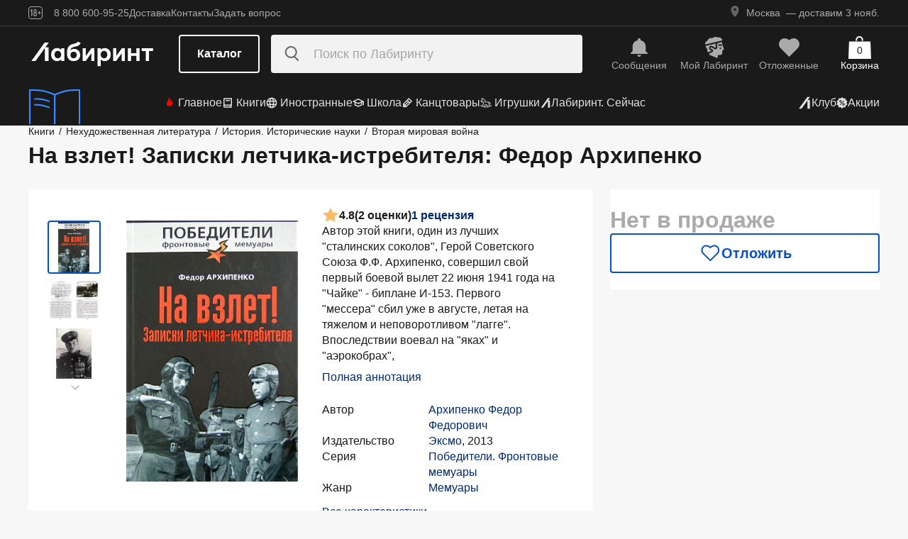

--- FILE ---
content_type: text/html;charset=utf-8
request_url: https://www.labirint.ru/books/401752/
body_size: 35681
content:
<!DOCTYPE html><html  lang="ru" data-capo=""><head><meta charset="utf-8">
<meta name="viewport" content="width=device-width, initial-scale=1, maximum-scale=2">
<title>Книга: На взлет! Записки летчика-истребителя - Федор Архипенко. Купить книгу, читать рецензии | Лабиринт</title>
<link rel="stylesheet" href="https://ssr.labirint.ru/v3/20250602-32614/_nuxt/entry.B5KsMbnj.css" crossorigin>
<link rel="stylesheet" href="https://ssr.labirint.ru/v3/20250602-32614/_nuxt/_id_.DNtBHvhh.css" crossorigin>
<link rel="modulepreload" as="script" crossorigin href="https://ssr.labirint.ru/v3/20250602-32614/_nuxt/BojqCmhe.js">
<link rel="preload" as="font" crossorigin href="https://ssr.labirint.ru/v3/20250602-32614/nuxt/pt-root-ui_vf.woff2">
<link rel="modulepreload" as="script" crossorigin href="https://ssr.labirint.ru/v3/20250602-32614/_nuxt/CNdj-shT.js">
<link rel="modulepreload" as="script" crossorigin href="https://ssr.labirint.ru/v3/20250602-32614/_nuxt/DQvURyOl.js">
<link rel="prefetch" as="script" crossorigin href="https://ssr.labirint.ru/v3/20250602-32614/_nuxt/DLJ_4NMK.js">
<link rel="prefetch" as="script" crossorigin href="https://ssr.labirint.ru/v3/20250602-32614/_nuxt/CB112E2P.js">
<link rel="prefetch" as="script" crossorigin href="https://ssr.labirint.ru/v3/20250602-32614/_nuxt/Dym_awWQ.js">
<link rel="prefetch" as="style" crossorigin href="https://ssr.labirint.ru/v3/20250602-32614/_nuxt/PdfPreview.CJhXRIXk.css">
<link rel="prefetch" as="script" crossorigin href="https://ssr.labirint.ru/v3/20250602-32614/_nuxt/8fAj0F0W.js">
<meta name="yandex-verification" content="07c328b5fff3a7b7">
<meta name="msapplication-TileColor" content="#da532c">
<meta name="theme-color" content="#ffffff">
<meta name="keywords" content="лабиринт книжный магазин интернет книги бестселлеры новинки москва большой сайт новый сеть официальная дешево">
<link rel="apple-touch-icon" sizes="180x180" href="/nuxt/images/favicon/apple-touch-icon.png">
<link rel="icon" type="image/png" sizes="32x32" href="/nuxt/images/favicon/favicon-32x32.png">
<link rel="icon" type="image/png" sizes="16x16" href="/nuxt/images/favicon/favicon-16x16.png">
<link rel="icon" type="image/png" sizes="150x150" href="/nuxt/images/favicon/mstile-150x150.png">
<link rel="manifest" href="/nuxt/site.webmanifest">
<link rel="mask-icon" href="/nuxt/images/favicon/safari-pinned-tab.svg" color="#5bbad5">
<link rel="icon" type="image/x-icon" href="/nuxt/images/favicon/favicon.ico">
<script type="text/javascript">window.digitalData={page:{},user:{},product:{},cart:{},waitlist:{},save:{},listing:[],transaction:{},sets:{}}; var dataLayer = [];</script>
<meta name="robots" content="INDEX, FOLLOW">
<link rel="canonical" href="https://www.labirint.ru/books/401752/">
<meta content="Книга: На взлет! Записки летчика-истребителя - Федор Архипенко. Купить книгу, читать рецензии | Лабиринт" property="og:title">
<meta name="description" content="Книга: На взлет! Записки летчика-истребителя.📙 Автор: Федор Архипенко. Аннотация, 🔝 отзывы читателей, иллюстрации. Купить книгу по привлекательной цене среди миллиона книг &quot;Лабиринта&quot; | ISBN 978-5-699-62999-2">
<meta content="Книга: На взлет! Записки летчика-истребителя.📙 Автор: Федор Архипенко. Аннотация, 🔝 отзывы читателей, иллюстрации. Купить книгу по привлекательной цене среди миллиона книг &quot;Лабиринта&quot; | ISBN 978-5-699-62999-2" property="og:description">
<meta content="https://www.labirint.ru/books/401752/" property="og:url">
<meta name="twitter:card" content="summary">
<meta name="twitter:title" content="Книга: На взлет! Записки летчика-истребителя - Федор Архипенко. Купить книгу, читать рецензии | Лабиринт">
<meta name="twitter:description" content="Книга: На взлет! Записки летчика-истребителя.📙 Автор: Федор Архипенко. Аннотация, 🔝 отзывы читателей, иллюстрации. Купить книгу по привлекательной цене среди миллиона книг &quot;Лабиринта&quot; | ISBN 978-5-699-62999-2">
<meta content="//imo10.labirint.ru/books/401752/cover.jpg/484-0" property="og:image">
<meta name="twitter:image" content="//imo10.labirint.ru/books/401752/cover.jpg/484-0">
<script type="module" src="https://ssr.labirint.ru/v3/20250602-32614/_nuxt/BojqCmhe.js" crossorigin></script>
<script id="unhead:payload" type="application/json">{"title":"Лабиринт | Книжный интернет-магазин: купить книги, новинки, бестселлеры"}</script>
<link rel="preload" as="fetch" fetchpriority="low" crossorigin="anonymous" href="https://ssr.labirint.ru/v3/20250602-32614/_nuxt/builds/meta/0bd9cb90-1a03-4446-941c-82f3d6912282.json"></head><body><!--teleport start anchor--><!----><!--teleport anchor--><!--teleport start anchor--><!----><!--teleport anchor--><!--teleport start anchor--><!----><!--teleport anchor--><!--teleport start anchor--><!----><!--teleport anchor--><!--teleport start anchor--><!----><!--teleport anchor--><!--teleport start anchor--><!----><!--teleport anchor--><!--teleport start anchor--><!----><!--teleport anchor--><div id="__nuxt"><!--[--><!--[--><header class="_header_1mu89_1"><div class="_top_132ev_1"><div class="_wrapper_132ev_11 wrap"><svg height="18" width="20" class="mr-16"><use xlink:href="#is-icon-age"></use></svg><div class="_navigation_132ev_22"><!--[--><span class="_popover_8lupv_2" tabindex="0" style="--popover-offset:15px;--popover-content-padding:12px 16px;--popover-content-max-width:320px;"><!--[--><span class="_item_132ev_28 cursor-pointer">8 800 600-95-25</span><!--]--><!----></span><!--teleport start--><!--teleport end--><!--]--><a href="https://www.labirint.ru/help/" rel="noopener noreferrer" class="_item_132ev_28">Доставка</a><a href="https://www.labirint.ru/contact/" rel="noopener noreferrer" class="_item_132ev_28">Контакты</a><a href="https://www.labirint.ru/support/" rel="noopener noreferrer" class="_item_132ev_28">Задать вопрос</a></div><div></div></div></div><div class="_main_40h9x_41"><div class="_wrapper_40h9x_53 wrap"><!----><button aria-label="Открыть меню" class="_hamburger_40h9x_97"><svg class="_hamburgerIcon_40h9x_114"><use xlink:href="#is-icon-hamburger"></use></svg></button><a href="https://www.labirint.ru/" rel="noopener noreferrer" class="_logoLink_40h9x_1"><img class="_logo_40h9x_1" src="https://ssr.labirint.ru/v3/20250602-32614/nuxt/images/Lab_logo.svg" alt="Логотип" loading="lazy" fetchpriority="low"></a><div class="_center_40h9x_73"><button class="_catalog_40h9x_120"> Каталог </button><div class="_search_unri4_1"><img src="https://ssr.labirint.ru/v3/20250602-32614/nuxt/images/search.svg" alt="search" class="_icon_unri4_9" loading="lazy" fetchpriority="low"><input class="_input_unri4_62" placeholder="Поиск по Лабиринту" type="search"><!----><!----><!----></div></div><div class="_actions_40h9x_87"><!--[--><div class="_actions_1a3wc_1"><a href="https://www.labirint.ru/cabinet/" class="_action_1a3wc_1" aria-label="Перейти в раздел сообщений" referrerpolicy="same-origin"><img class="_icon_1a3wc_41" src="https://ssr.labirint.ru/v3/20250602-32614/nuxt/images/is-icon-bell.svg" width="32" height="32" alt="Иконка" loading="lazy" fetchpriority="low"><span class="_text_1a3wc_53">Сообщения</span></a><!--[--><span class="_popover_8lupv_2" tabindex="0" style=""><!--[--><a href="https://www.labirint.ru/cabinet/" class="_action_1a3wc_1" aria-label="Перейти в профиль пользователя Mой Лабиринт" referrerpolicy="same-origin"><img class="_icon_1a3wc_41" src="https://ssr.labirint.ru/v3/20250602-32614/nuxt/images/is-icon-head.svg" width="32" height="32" alt="Иконка" loading="lazy" fetchpriority="low"><span class="_text_1a3wc_53">Mой Лабиринт</span><!----></a><!--]--><!----></span><!--teleport start--><!--teleport end--><!--]--><a href="https://www.labirint.ru/cabinet/putorder/" rel="noopener noreferrer" aria-label="Перейти в раздел отложенных товаров" class="_action_1a3wc_1"><img class="_icon_1a3wc_41" src="https://ssr.labirint.ru/v3/20250602-32614/nuxt/images/is-icon-heart.svg" width="32" height="32" alt="Иконка" loading="lazy" fetchpriority="low"><span class="_text_1a3wc_53">Отложенные</span><!----></a><a href="https://www.labirint.ru/cart/" rel="noopener noreferrer" aria-label="Перейти в корзину" class="_action_1a3wc_1 _cart_1a3wc_99"><svg class="_icon_1a3wc_41"><use xlink:href="#is-icon-bag"></use></svg><span class="_text_1a3wc_53">Корзина</span><span class="_cartCount_1a3wc_104">0</span></a></div><!--]--></div></div><!----></div><div class="_wrapper_1v3h6_6 wrap"><div class="_navigation_1v3h6_1"><a href="https://www.labirint.ru/now/" rel="noopener noreferrer" class="_recomendation_1v3h6_56"><img src="/nuxt/images/nav-book.svg" alt="Рекомендуем" class="_recomendationImage_1v3h6_66" loading="lazy" fetchpriority="low"><span class="_recomendationText_1v3h6_70">Что почитать? <br> Рекомендуем</span></a><nav class="_listWrapper_1v3h6_16"><ul class="_list_1v3h6_16"><!--[--><li class="_listItem_1v3h6_26"><a href="https://www.labirint.ru/best/" rel="noopener noreferrer" class="_link_1v3h6_31"><i class="flex"><svg height="16" width="16" class="mr-4" style="color:red;"><use xlink:href="#is-icon-fire"></use></svg></i> Главное</a></li><li class="_listItem_1v3h6_26"><!--[--><span class="_popover_8lupv_2" tabindex="0" style=""><!--[--><a href="https://www.labirint.ru/books/" rel="noopener noreferrer" class="_link_1v3h6_31"><i class="flex"><svg height="16" width="16" class="mr-4"><use xlink:href="#is-icon-diary"></use></svg></i> Книги</a><!--]--><!----></span><!--teleport start--><!--teleport end--><!--]--></li><li class="_listItem_1v3h6_26"><!--[--><span class="_popover_8lupv_2" tabindex="0" style=""><!--[--><a href="https://www.labirint.ru/foreignbooks/" rel="noopener noreferrer" class="_link_1v3h6_31"><i class="flex"><svg height="16" width="16" class="mr-4"><use xlink:href="#is-icon-globus"></use></svg></i> Иностранные</a><!--]--><!----></span><!--teleport start--><!--teleport end--><!--]--></li><li class="_listItem_1v3h6_26"><a href="https://www.labirint.ru/school/" rel="noopener noreferrer" class="_link_1v3h6_31"><i class="flex"><svg height="16" width="16" class="mr-4" style=""><use xlink:href="#is-icon-square-academic-cap"></use></svg></i> Школа</a></li><li class="_listItem_1v3h6_26"><!--[--><span class="_popover_8lupv_2" tabindex="0" style=""><!--[--><a href="https://www.labirint.ru/office/" rel="noopener noreferrer" class="_link_1v3h6_31"><i class="flex"><svg height="16" width="16" class="mr-4"><use xlink:href="#is-icon-pencil"></use></svg></i> Канцтовары</a><!--]--><!----></span><!--teleport start--><!--teleport end--><!--]--></li><li class="_listItem_1v3h6_26"><!--[--><span class="_popover_8lupv_2" tabindex="0" style=""><!--[--><a href="https://www.labirint.ru/games/" rel="noopener noreferrer" class="_link_1v3h6_31"><i class="flex"><svg height="16" width="16" class="mr-4"><use xlink:href="#is-icon-games"></use></svg></i> Игрушки</a><!--]--><!----></span><!--teleport start--><!--teleport end--><!--]--></li><!--]--><li><a href="https://www.labirint.ru/now/" rel="noopener noreferrer" class="_link_1v3h6_31"><i class="flex"><svg height="16" width="16" class=""><use xlink:href="#is-icon-labirint"></use></svg></i> Лабиринт. Сейчас</a></li></ul></nav><div class="ml-auto flex items-center"><ul class="_list_1v3h6_16"><li class="_listItem_1v3h6_26"><!--[--><span class="_popover_8lupv_2" tabindex="0" style=""><!--[--><a href="https://www.labirint.ru/club/" rel="noopener noreferrer" class="_link_1v3h6_31"><svg height="20" width="20"><use xlink:href="#is-icon-labirint"></use></svg><span>Клуб</span></a><!--]--><!----></span><!--teleport start--><!--teleport end--><!--]--></li><li class="_listItem_1v3h6_26"><a href="https://www.labirint.ru/actions/" rel="noopener noreferrer" class="_link_1v3h6_31"><i class="flex"><svg height="16" width="16" class=""><use xlink:href="#is-icon-sale"></use></svg></i> Акции</a></li></ul></div></div></div><!--[--><!----><!----><!--]--><!----><!----></header><!----><svg width="0" height="0" class="_hidden_vjr9a_1"><symbol id="is-icon-arrow-down" xmlns="http://www.w3.org/2000/svg" viewBox="0 0 12 12" fill="none"><path d="M10.125 4.69531L6 8.82031L1.875 4.69531" stroke="currentColor" stroke-linecap="square"></path></symbol><symbol id="is-icon-bag" xmlns="http://www.w3.org/2000/svg" viewBox="0 0 32 32" fill="none"><path d="M15.5294 0C12.6705 0 10.3529 2.31758 10.3529 5.17647V6.58824H12.2353V5.17647C12.2353 3.35718 13.7101 1.88235 15.5294 1.88235C17.3487 1.88235 18.8235 3.35718 18.8235 5.17647V6.58824H20.7059V5.17647C20.7059 2.31758 18.3883 0 15.5294 0Z" fill="currentColor"></path><path d="M31.0588 7.52941H0.941176L0 32H32L31.0588 7.52941Z" fill="currentColor"></path></symbol><symbol id="is-icon-age" xmlns="http://www.w3.org/2000/svg" viewBox="0 0 20 18" fill="none"><path fill-rule="evenodd" clip-rule="evenodd" d="M4.15049 13.7955V5.8733H4.13619L3.00649 7.1174H2.99219V5.7875L4.40789 4.1001H5.39459V13.7955H4.15049ZM9.54449 13.8956C7.91429 13.8956 7.24219 12.9089 7.24219 11.5075V10.3635C7.24219 9.434 7.58539 8.7333 8.37189 8.4044C7.69979 8.1041 7.41379 7.4749 7.41379 6.6741V6.2308C7.41379 4.8008 8.12879 4 9.54449 4C10.9745 4 11.6895 4.8008 11.6895 6.2308V6.6741C11.6895 7.4892 11.4035 8.1041 10.7171 8.4044C11.5179 8.7333 11.8611 9.434 11.8611 10.3635V11.5075C11.8611 12.9089 11.189 13.8956 9.54449 13.8956ZM9.54536 7.93249C10.2747 7.93249 10.5035 7.46059 10.5035 6.77419V6.15929C10.5035 5.45859 10.2461 5.01529 9.54536 5.01529C8.85896 5.01529 8.60156 5.45859 8.60156 6.15929V6.77419C8.60156 7.46059 8.83036 7.93249 9.54536 7.93249ZM9.5439 12.866C10.3161 12.866 10.6164 12.3369 10.6164 11.6219V10.1204C10.6164 9.40539 10.3161 8.89059 9.5439 8.89059C8.8003 8.89059 8.5 9.40539 8.5 10.1204V11.6219C8.5 12.3369 8.8003 12.866 9.5439 12.866ZM13.2422 9.4769V8.5188H14.9582V6.6312H15.9878V8.5188H17.6895V9.4769H15.9878V11.3502H14.9582V9.4769H13.2422Z" fill="currentColor"></path><rect x="0.5" y="0.5" width="19" height="17" rx="3.5" stroke="currentColor"></rect></symbol><symbol id="is-icon-hamburger" xmlns="http://www.w3.org/2000/svg" viewBox="0 0 24 24" fill="none"><path d="M3 5.5H21M3 11.5H21M3 17.5H21" stroke="currentColor" stroke-width="1.5"></path></symbol><symbol id="is-icon-copy" xmlns="http://www.w3.org/2000/svg" viewBox="0 0 24 24" fill="none"><path d="M17 16V6H7M17 16V20H3V6H7M17 16H21V2H7V6" stroke="currentColor" stroke-width="1.5"></path></symbol><symbol id="is-icon-phone" xmlns="http://www.w3.org/2000/svg" width="25" height="24" viewBox="0 0 25 24" fill="none"><path d="M8.2825 2.96216C7.00415 2.96222 5.77816 3.47002 4.87417 4.37388C3.97035 5.27787 3.46257 6.50382 3.46252 7.78214C3.46252 15.1027 9.39684 21.0371 16.7175 21.0371C17.9958 21.0371 19.2218 20.5293 20.1258 19.6254C21.0296 18.7214 21.5374 17.4955 21.5375 16.2171L15.5125 13.8071L14.3075 16.8196H14.3069C10.647 16.8196 7.68002 13.8527 7.68002 10.1927V10.1921L10.6925 8.98716L8.2825 2.96216Z" fill="currentColor"></path></symbol></svg><!--]--><!--[--><main><!--[--><div itemscope itemtype="http://schema.org/Organization"><meta itemprop="name" content="Лабиринт.ру"><div itemprop="address" itemscope itemtype="http://schema.org/PostalAddress"><meta itemprop="streetAddress" content="2-й Рощинский проезд, д.8, стр.4 (Бизнес-центр &quot;Серпуховской двор&quot;)"><meta itemprop="postalCode" content="115419"><meta itemprop="addressLocality" content="Москва, Россия"></div><meta itemprop="telephone" content="8 800 600-95-25"><meta itemprop="email" content="shop@labirintmail.ru"></div><!----><!--]--><article itemscope itemtype="http://schema.org/Product"><!--[--><!----><!--[--><!--[--><!----><!----><!----><!----><!----><!----><!----><!----><!----><!----><!----><!----><!--]--><div itemscope itemtype="http://schema.org/Organization"><meta itemprop="name" content="Лабиринт.ру"><div itemprop="address" itemscope itemtype="http://schema.org/PostalAddress"><meta itemprop="streetAddress" content="2-й Рощинский проезд, д.8, стр.4 (Бизнес-центр &quot;Серпуховской двор&quot;)"><meta itemprop="postalCode" content="115419"><meta itemprop="addressLocality" content="Москва, Россия"></div><meta itemprop="telephone" content="8 800 600-95-25"><meta itemprop="email" content="shop@labirintmail.ru"></div><meta itemprop="name" content="Книга: На взлет! Записки летчика-истребителя - Федор Архипенко. Купить книгу, читать рецензии | Лабиринт"><meta itemprop="image" content="//imo10.labirint.ru/books/401752/cover.jpg/484-0"><meta itemprop="description" content="Книга: На взлет! Записки летчика-истребителя.📙 Автор: Федор Архипенко. Аннотация, 🔝 отзывы читателей, иллюстрации. Купить книгу по привлекательной цене среди миллиона книг &amp;quot;Лабиринта&amp;quot; | ISBN 978-5-699-62999-2"><div itemprop="offers" itemtype="http://schema.org/Offer" itemscope><meta itemprop="url" content="https://www.labirint.ru/books/401752/"><meta itemprop="availability" content="https://schema.org/InStock"><meta itemprop="priceCurrency" content="RUB"><meta itemprop="itemCondition" content="https://schema.org/NewCondition"><meta itemprop="price" content="236"><div itemprop="seller" itemtype="http://schema.org/Organization" itemscope><meta itemprop="name" content="Лабиринт.ру"></div></div><meta itemprop="sku" content="401752"><meta itemprop="isbn" content="978-5-699-62999-2"><div itemprop="brand" itemtype="http://schema.org/Thing" itemscope><meta itemprop="name" content="Эксмо"><meta itemprop="author" content=""></div><!--]--><!--]--><div class="relative _wrapper_1qi1y_3 container"><div itemscope itemtype="http://schema.org/BreadcrumbList"><!--[--><span itemprop="itemListElement" itemscope itemtype="http://schema.org/ListItem"><a href="https://www.labirint.ru/books/" rel="noopener noreferrer" class="_link_1qi1y_53" itemprop="item"><span itemprop="name">Книги</span></a><span style="" class="_separator_1qi1y_62">/</span><meta itemprop="position" content="1"></span><span itemprop="itemListElement" itemscope itemtype="http://schema.org/ListItem"><a href="https://www.labirint.ru/genres/3000/" rel="noopener noreferrer" class="_link_1qi1y_53" itemprop="item"><span itemprop="name">Нехудожественная литература</span></a><span style="" class="_separator_1qi1y_62">/</span><meta itemprop="position" content="2"></span><span itemprop="itemListElement" itemscope itemtype="http://schema.org/ListItem"><a href="https://www.labirint.ru/genres/2326/" rel="noopener noreferrer" class="_link_1qi1y_53" itemprop="item"><span itemprop="name">История. Исторические науки</span></a><span style="" class="_separator_1qi1y_62">/</span><meta itemprop="position" content="3"></span><span itemprop="itemListElement" itemscope itemtype="http://schema.org/ListItem"><a href="https://www.labirint.ru/genres/3077/" rel="noopener noreferrer" class="_link_1qi1y_53" itemprop="item"><span itemprop="name">Вторая мировая война</span></a><span style="display:none;" class="_separator_1qi1y_62">/</span><meta itemprop="position" content="4"></span><!--]--></div></div><div class="_grid_q1c81_1 container container--8"><header class="_header_5o36c_1 area-header"><h1 class="_h1_5o36c_18" itemprop="name">На взлет! Записки летчика-истребителя<!--[-->: Федор Архипенко<!--]--></h1><!----></header><div class="_info_ctofl_1 area-info"><div class="_wrapper_ctofl_41"><section class="_section_1i6do_1 _gallery_ctofl_60"><!----><div class="_content_1i6do_16"><!----><div class="_slider_9s0ss_1" style=""><div class="_slides_9s0ss_8" style="transform:translateX(-0%);"><!--[--><div class="_slide_9s0ss_1"><div class="_content_1u6ml_1"><!--[--><img loading="lazy" fetchpriority="low" class="_image_1qke2_7" src="//imo10.labirint.ru/books/401752/cover.jpg/242-0" srcset="//imo10.labirint.ru/books/401752/cover.jpg/484-0 2x" alt width="242" height="0"><!--]--><!----></div></div><div class="_slide_9s0ss_1"><div class="_content_1u6ml_1"><!--[--><img loading="lazy" fetchpriority="low" class="_image_1qke2_7" src="//imo10.labirint.ru/books/401752/ph_1.jpg/242-0" srcset="//imo10.labirint.ru/books/401752/ph_1.jpg/484-0 2x" alt width="242" height="0"><!--]--><!----></div></div><div class="_slide_9s0ss_1"><div class="_content_1u6ml_1"><!--[--><img class="_img_1u6ml_15" src="https://img.labirint.ru/images/comments_pic/1339/0_bdcea5dae6d2cd6b18ede3b5d9b01cab_1380175669.jpg" loading="lazy" fetchpriority="low"><!--]--><!----></div></div><!--]--></div></div></div><div class="_items_8cvor_1"><div class="_item_8cvor_1"><!--[--><span class="_dot_8cvor_20 _activeDot_8cvor_27"></span><span class="_dot_8cvor_20"></span><span class="_dot_8cvor_20"></span><!--]--></div><!----></div><div class="_gallery_6awvc_1"><div class="opacity-0 rotate-270 cursor-pointer" aria-label="Перейти к слайду 1" aria-disabled="true"><img src="https://ssr.labirint.ru/v3/20250602-32614/nuxt/images/icons/slider/ArrowSlider.svg" width="17" height="17" alt="Перейти к слайду 1" loading="lazy" fetchpriority="low"></div><!--[--><div class="_slide_6awvc_15 _active_6awvc_26"><img loading="lazy" fetchpriority="low" class="_image_1qke2_7" src="//imo10.labirint.ru/books/401752/cover.jpg/75-0" srcset="//imo10.labirint.ru/books/401752/cover.jpg/150-0 2x" alt="Миниатюра 1" width="75" height="0"><!----></div><div class="_slide_6awvc_15"><img loading="lazy" fetchpriority="low" class="_image_1qke2_7" src="//imo10.labirint.ru/books/401752/ph_1.jpg/75-0" srcset="//imo10.labirint.ru/books/401752/ph_1.jpg/150-0 2x" alt="Миниатюра 2" width="75" height="0"><!----></div><div class="_slide_6awvc_15"><img class="_img_6awvc_30" src="https://img.labirint.ru/images/comments_pic/1339/0_bdcea5dae6d2cd6b18ede3b5d9b01cab_1380175669.jpg" alt="Миниатюра 3" loading="lazy" fetchpriority="low"><!----></div><!--]--><div class="cursor-pointer rotate-90" aria-label="Перейти к слайду -1" aria-disabled="false"><img src="https://ssr.labirint.ru/v3/20250602-32614/nuxt/images/icons/slider/ArrowSlider.svg" width="17" height="17" alt="Перейти к слайду -1" loading="lazy" fetchpriority="low"></div></div><!----></section><div class="_content_ctofl_28"><div itemprop="aggregateRating" itemtype="http://schema.org/AggregateRating" itemscope class="_rating_ctofl_69"><meta itemprop="ratingValue" content="4.8"><meta itemprop="ratingCount" content="2"><meta itemprop="reviewCount" content="1"><div class="_rating_zg87a_1 text-med-16 cursor-pointer"><!--[--><img src="https://ssr.labirint.ru/v3/20250602-32614/nuxt/images/icons/star.svg" alt="Рейтинг" loading="lazy" fetchpriority="low"><span class="">4.8</span><span class="text-black">(2 оценки)</span><div class="cursor-pointer text-blue-800">1 рецензия</div><!--]--></div></div><div class="hidden md:block"><!--[--><div class="_text_ctofl_17"><div>Автор этой книги, один из лучших "сталинских соколов", Герой Советского Союза Ф.Ф. Архипенко, совершил свой первый боевой вылет 22 июня 1941 года на "Чайке" - биплане И-153. Первого "мессера" сбил уже в августе, летая на тяжелом и неповоротливом "лагге". Впоследствии воевал на "яках" и "аэрокобрах",</div><div class="_tabs_up3jt_1 hidden md:flex"><!----></div></div><div class="text-blue-800 link cursor-pointer mt-8">Полная аннотация</div><!--]--><div class="_features_ctofl_78"><!--[--><!--[--><div class="_feature_mmfyx_1"><div class="_name_mmfyx_9 text-black">Автор</div><div><!--[--><!--[--><!--[--><a href="https://www.labirint.ru/authors/43808/" rel="noopener noreferrer" class="text-blue-800">Архипенко Федор Федорович</a><!----><!--]--><!--]--><!----><!--]--></div></div><!--]--><!--[--><div class="_feature_mmfyx_1"><div class="_name_mmfyx_9 text-black">Издательство</div><div><!--[--><!--[--><!--[--><a href="https://www.labirint.ru/pubhouse/438/" rel="noopener noreferrer" class="text-blue-800">Эксмо</a><span>, </span><!--]--><!--[--><span>2013</span><!----><!--]--><!--]--><!----><!--]--></div></div><!--]--><!--[--><div class="_feature_mmfyx_1"><div class="_name_mmfyx_9 text-black">Серия</div><div><!--[--><!--[--><!--[--><a href="https://www.labirint.ru/series/26008/" rel="noopener noreferrer" class="text-blue-800">Победители. Фронтовые мемуары</a><!----><!--]--><!--]--><!----><!--]--></div></div><!--]--><!--[--><!----><!--]--><!--[--><div class="_feature_mmfyx_1"><div class="_name_mmfyx_9 text-black">Жанр</div><div><!--[--><!--[--><!--[--><a href="https://www.labirint.ru/genres/2568/" rel="noopener noreferrer" class="text-blue-800">Мемуары</a><!----><!--]--><!--]--><!----><!--]--></div></div><!--]--><!--]--></div><div class="text-blue-800 link cursor-pointer mt-8">Все характеристики</div></div></div></div><!--[--><div class="flex-col gap-8 hidden md:flex"><!----><!----><!----><!----><!----><!----></div><!--]--></div><div class="flex-col gap-8 area-messages md:hidden flex mt-8"><!----><!----><!----><!----><!----><!----></div><section class="bg-white _section_1o5rn_2 area-about gap-32"><!--[--><div class="_wrapper_eijg8_1" id="annotation"><!----><div class="_header_eijg8_24"><!--[--><h2 class="text-bold-20-md-28 m-0">Аннотация</h2><div class="_tabs_up3jt_1 flex md:hidden"><!----></div><!--]--><div class="hidden md:flex gap-24"><!----><button class="_button_ssd04_1 _is-xs_ssd04_65 _is-gray_ssd04_128 _is-expanded_ssd04_98 _is-rounded_ssd04_94" type="button"><!----><i class="is-icon-content _icon_ssd04_54"><svg class="_svg_ssd04_60"><use xlink:href="#is-icon-content"></use></svg></i><div class="flex flex-col"><span class="_label_ssd04_48">Содержание</span><!--[--><!--]--></div></button></div></div><div class="_content_eijg8_12"><div class="_wrapper_1rsml_1"><div><div>Автор этой книги, один из лучших "сталинских соколов", Герой Советского Союза Ф.Ф. Архипенко, совершил свой первый боевой вылет 22 июня 1941 года на "Чайке" - биплане И-153. Первого "мессера" сбил уже в августе, летая на тяжелом и неповоротливом "лагге". Впоследствии воевал на "яках" и "аэрокобрах", дошел до Берлина, записав на свой боевой счет 30 личных побед и 14 групповых. Его воспоминания, вошедшие в "золотой фонд" мемуаров о Великой Отечественной войне, иллюстрированы не только фотографиями из личного архива, но и обширными выдержками из его летной книжки, где велся подробный учет всех его боевых вылетов, воздушных боев и сбитых самолетов противника.</div><!----></div><div class="_tabs_up3jt_1 hidden md:flex"><!----></div></div></div></div><div class="md:hidden flex gap-8"><!----><button class="_button_ssd04_1 _is-s_ssd04_76 _is-gray_ssd04_128 _is-expanded_ssd04_98 _is-rounded_ssd04_94" type="button"><!----><i class="is-icon-content _icon_ssd04_54"><svg class="_svg_ssd04_60"><use xlink:href="#is-icon-content"></use></svg></i><div class="flex flex-col"><span class="_label_ssd04_48">Содержание</span><!--[--><!--]--></div></button></div><div class="flex flex-col gap-16 md:gap-20" id="сharacteristics"><h2 class="text-bold-20-md-28 m-0">Характеристики</h2><div class="_wrapper_u86in_1"><div class="_left_u86in_12 flex"><!--[--><!--[--><div class="_feature_mmfyx_1"><div class="_name_mmfyx_9 text-black">Автор</div><div><!--[--><!--[--><!--[--><a href="https://www.labirint.ru/authors/43808/" rel="noopener noreferrer" class="text-blue-800">Архипенко Федор Федорович</a><!----><!--]--><!--]--><!----><!--]--></div></div><!--]--><!--[--><div class="_feature_mmfyx_1"><div class="_name_mmfyx_9 text-black">Редактор</div><div><!--[--><!--[--><!--[--><a href="https://www.labirint.ru/authors/65285/" rel="noopener noreferrer" class="text-blue-800">Незвинская Л.</a><!----><!--]--><!--]--><!----><!--]--></div></div><!--]--><!--[--><!----><!--]--><!--[--><!----><!--]--><!--[--><div class="_feature_mmfyx_1"><div class="_name_mmfyx_9 text-black">Издательство</div><div><!--[--><!--[--><!--[--><a href="https://www.labirint.ru/pubhouse/438/" rel="noopener noreferrer" class="text-blue-800">Эксмо</a><span>, </span><!--]--><!--[--><span>2013</span><!----><!--]--><!--]--><!----><!--]--></div></div><!--]--><!--[--><div class="_feature_mmfyx_1"><div class="_name_mmfyx_9 text-black">Серия</div><div><!--[--><!--[--><!--[--><a href="https://www.labirint.ru/series/26008/" rel="noopener noreferrer" class="text-blue-800">Победители. Фронтовые мемуары</a><!----><!--]--><!--]--><!----><!--]--></div></div><!--]--><!--[--><!----><!--]--><!--[--><!----><!--]--><!--[--><div class="_feature_mmfyx_1"><div class="_name_mmfyx_9 text-black">Жанр</div><div><!--[--><!--[--><!--[--><a href="https://www.labirint.ru/genres/2568/" rel="noopener noreferrer" class="text-blue-800">Мемуары</a><!----><!--]--><!--]--><!----><!--]--></div></div><!--]--><!--]--></div><div style="" class="_right_u86in_12"><!--[--><div class="_feature_mmfyx_1"><div class="_name_mmfyx_9 text-black">ID товара</div><div class="text-black"><span>401752</span> <!----></div></div><div class="_feature_mmfyx_1"><div class="_name_mmfyx_9 text-black">ISBN</div><div class="text-black"><span>978-5-699-62999-2</span> <!----></div></div><div class="_feature_mmfyx_1"><div class="_name_mmfyx_9 text-black">Страниц</div><div class="text-black"><span>320</span> <span>(Газетная)</span></div></div><div class="_feature_mmfyx_1"><div class="_name_mmfyx_9 text-black">Вес</div><div class="text-black"><span>234</span> <span>г</span></div></div><div class="_feature_mmfyx_1"><div class="_name_mmfyx_9 text-black">Размеры</div><div class="text-black"><span>207x130x21</span> <span>мм</span></div></div><div class="_feature_mmfyx_1"><div class="_name_mmfyx_9 text-black">Тип обложки</div><div class="text-black"><span>7Бц - твердая, целлофанированная (или лакированная)</span> <!----></div></div><div class="_feature_mmfyx_1"><div class="_name_mmfyx_9 text-black">Оформление</div><div class="text-black"><span>Тиснение серебром, частичная лакировка</span> <!----></div></div><div class="_feature_mmfyx_1"><div class="_name_mmfyx_9 text-black">Иллюстрации</div><div class="text-black"><span>Черно-белые</span> <!----></div></div><!--]--></div></div><div class="cursor-pointer flex _list_1esc6_1 md:hidden"><div class="text-blue-800 link">Все характеристики</div><img class="" src="https://ssr.labirint.ru/v3/20250602-32614/nuxt/images/icons/slider/ArrowSliderInfoDown.svg" alt="Все характеристики" loading="lazy" fetchpriority="low"></div></div><!--]--></section><!----><!----><!----><section class="bg-white _section_1o5rn_2 _price_q1c81_25 area-price py-24 xl:mt-22"><!--[--><!--[--><!----><div class="_block_zuu52_1"><div class="text-bold-32 text-gray-600 mt-24 md:mt-0">Нет в продаже</div><!----><!----><!----><!----><div class="_price_zuu52_13"><!----><!----><!--[--><button class="_button_ssd04_1 _is-m_ssd04_85 _is-outline_ssd04_116 _is-expanded_ssd04_98 _is-rounded_ssd04_94" type="button"><img class="_icon_ssd04_54" src="/nuxt/images/icons/is-icon-heart-outline-blue-600.svg" alt="heart-outline-blue-600" loading="eager" fetchpriority="low"><!----><div class="flex flex-col"><span class="_label_ssd04_48">Отложить</span><!--[--><!--]--></div></button><!--]--></div><!----></div><!--]--><!--]--></section></div><!----><div class="bg-white mt-24"><!----><div class="_container_xckzx_87 container py-24" id="review"><div class="text-bold-20-md-28">Рецензии на книгу</div><div class="_wrapper_pj416_13 _books_xckzx_1 area-books"><div class="_subtitle_pj416_27">Читали книгу? Как она вам?</div><div class="flex gap-0.5 mt-16 xl:mt-24"><!--[--><svg class="_svg_pj416_77 text-light-gold" width="32" height="32"><use xlink:href="#is-icon-rate-star"></use></svg><svg class="_svg_pj416_77 text-light-gold" width="32" height="32"><use xlink:href="#is-icon-rate-star"></use></svg><svg class="_svg_pj416_77 text-light-gold" width="32" height="32"><use xlink:href="#is-icon-rate-star"></use></svg><svg class="_svg_pj416_77 text-light-gold" width="32" height="32"><use xlink:href="#is-icon-rate-star"></use></svg><svg class="_svg_pj416_77 text-light-gold" width="32" height="32"><use xlink:href="#is-icon-rate-star"></use></svg><!--]--></div><!----><div class="_text_pj416_40 mt-20">Мы всегда рады честным, конструктивным рецензиям.</div><div class="_buttons_pj416_1 mt-24"><!--[--><a href="https://www.labirint.ru/reviews/add/goods/401752/" rel="noopener noreferrer" class="_btn_pj416_52">Написать рецензию</a><!--]--></div></div><div class="_category_xckzx_16 area-category mt-24"><!--[--><div class="_customers_xckzx_38 _active_xckzx_52">Покупатели 1</div><!--]--></div><img src="https://ssr.labirint.ru/v3/20250602-32614/nuxt/images/icons/feedback.svg" alt="" class="_feedback_xckzx_76 area-feedback" loading="lazy" fetchpriority="low"><div class="_item_xckzx_10 area-item"><!--[--><div class="text-left"><div class="_reviews_2l6tv_1 p-16"><div class="_profile_2l6tv_16"><div class="_avatar_2l6tv_60"><img class="_avatarImg_2l6tv_74" src="https://img.labirint.ru/images/avatars/7111233313185.jpg" alt="avatar" loading="lazy" fetchpriority="low"><!----><span class="_checkmarkHint_2l6tv_42">Товар куплен</span></div><div class="_person_2l6tv_81"><div class="flex space-between"><a href="https://www.labirint.ru/reviews/all/711/" rel="noopener noreferrer" class="_linkProfile_2l6tv_95">spl</a><div class="hidden text-black md:flex md:absolute md:right-0">24 сентября 2013 в 17:09</div></div><div class="_rating_2l6tv_102"><div class="_review_2l6tv_1"> Рецензий <span class="_countReview_2l6tv_119">1869</span></div><span class="text-gray-500">•</span><div class="_likes_2l6tv_110"> Оценок <span class="_countLikes_2l6tv_120">+25080</span></div><span class="hidden text-gray-500 md:block">•</span><div class="_rate_2l6tv_111"> Рейтинг <span class="_countRatePositive_2l6tv_133 font-600">+8</span></div></div></div></div><div class="overflow-hidden"><div style="width:696px;" class="_images_2l6tv_22"><!--[--><img class="_image_2l6tv_22" src="https://img.labirint.ru/images/comments_pic/1339/preview_0_bdcea5dae6d2cd6b18ede3b5d9b01cab.jpg" alt="Изображение отзыва" loading="lazy" fetchpriority="low"><!--]--></div></div><div class=""><div><span>Среди имен выдающихся лётчиков - истребителей советских ВВС Фёдор Федорович Архипенко (1921-2012) входит в десятку самых результативных. Его ратная судьба исключительна: можно назвать лишь немногих лётчиков, кто прошёл войну с первого дня и до мая 1945 г. На его личном счету, вполне возможно, числится сбитым один из л...</span><button class="_btnMore_2l6tv_96 mt-16"> Развернуть <img src="https://ssr.labirint.ru/v3/20250602-32614/nuxt/images/icons/slider/ArrowSliderInfoDown.svg" alt="Развернуть" class="arrowSvg ml-6" loading="lazy" fetchpriority="low"></button></div></div><div class="_feedback_2l6tv_137"><div class="_like_2l6tv_110">Понравилась рецензия? <div class="_reaction_2l6tv_149"><svg class="_svgLike_2l6tv_157 text-gray-700" width="24" height="24"><use xlink:href="#is-icon-like"></use></svg><span class="text-gray-700">Да</span></div></div></div></div></div><!--]--></div><div class="_allReviews_xckzx_60 area-allReviews flex items-center mt-28"><!----></div></div><!--[--><section class="container py-24"><div class="flex justify-between"><h2 class="text-bold-20-md-28 mb-40 mt-0">Книги из жанра <!----></h2><div class="flex"><button class="_button_ssd04_1 _is-xs_ssd04_65 _is-outline_ssd04_116 _is-rounded_ssd04_94 _arrow_118vu_8" type="button"><img class="_icon_ssd04_54" src="/nuxt/images/icons/is-icon-arrow-outline-gray-900.svg" alt="arrow-outline-gray-900" loading="lazy" fetchpriority="low"><!----><!----></button><button class="_button_ssd04_1 _is-xs_ssd04_65 _is-outline_ssd04_116 _is-rounded_ssd04_94 _arrow_118vu_8 _arrowRotated_118vu_25" type="button"><img class="_icon_ssd04_54" src="/nuxt/images/icons/is-icon-arrow-outline-gray-900.svg" alt="arrow-outline-gray-900" loading="lazy" fetchpriority="low"><!----><!----></button></div></div><div class="overflow-hidden"><div style="width:-53px;" class="_products_118vu_31"><!--[--><div class="_product_wduds_1"><a href="/books/1025149/" class="_image_wduds_16"><img loading="lazy" fetchpriority="low" class="_image_1qke2_7 _product-img_wduds_46" src="//imo10.labirint.ru/books/1025149/cover.jpg/200-0" srcset="//imo10.labirint.ru/books/1025149/cover.jpg/400-0 2x" alt width="200" height="0"><!----></a><div class="_cost_wduds_60 text-reg-16-md-20"><span class="_cur_wduds_67 rubl">624</span><span class="_old_wduds_71">1 247</span><span class="_discount_wduds_80 text-bold-14"><span class="_discountValue_wduds_87"> -50% </span><span class="_discountHint_wduds_91"> Еще 17 дней</span></span></div><div class="_description_wduds_117"><a href="/books/1025149/" class=""><div class="_title_wduds_142">И что сбылось… Как мы жили и выжили на переломе веков. Том 4. 2020-2024 гг.</div></a><a href="https://www.labirint.ru/authors/59652/" rel="noopener noreferrer" class="_text_wduds_125 _truncatedText_wduds_135">Удальцов Аркадий Петрович</a><div><a href="https://www.labirint.ru/pubhouse/26/" rel="noopener noreferrer" class="_text_wduds_125 _paleText_wduds_132">Вече</a><!----></div></div><div><!----></div><!--[--><div class="flex items-center gap-8"><!--[--><button class="_button_ssd04_1 _is-xs_ssd04_65 _is-blue_ssd04_102 _is-expanded_ssd04_98 _is-rounded_ssd04_94" type="button"><!----><!----><div class="flex flex-col"><span class="_label_ssd04_48">В корзину</span><!--[--><!--]--></div></button><!--]--><button class="_button_ssd04_1 _is-xs_ssd04_65 _is-gray_ssd04_128 _is-rounded_ssd04_94" type="button" alt="Добавить в избранное"><img class="_icon_ssd04_54" src="/nuxt/images/icons/is-icon-heart-outline-gray-700.svg" alt="heart-outline-gray-700" loading="lazy" fetchpriority="low"><!----><!----></button></div><!----><!--]--></div><div class="_product_wduds_1"><a href="/books/1025135/" class="_image_wduds_16"><img loading="lazy" fetchpriority="low" class="_image_1qke2_7 _product-img_wduds_46" src="//imo10.labirint.ru/books/1025135/cover.jpg/200-0" srcset="//imo10.labirint.ru/books/1025135/cover.jpg/400-0 2x" alt width="200" height="0"><!----></a><div class="_cost_wduds_60 text-reg-16-md-20"><span class="_cur_wduds_67 rubl">736</span><span class="_old_wduds_71">1 471</span><span class="_discount_wduds_80 text-bold-14"><span class="_discountValue_wduds_87"> -50% </span><span class="_discountHint_wduds_91"> Еще 17 дней</span></span></div><div class="_description_wduds_117"><a href="/books/1025135/" class=""><div class="_title_wduds_142">Опрокинутый тыл</div></a><a href="https://www.labirint.ru/authors/304938/" rel="noopener noreferrer" class="_text_wduds_125 _truncatedText_wduds_135">Эйхе Генрих Христофорович</a><div><a href="https://www.labirint.ru/pubhouse/26/" rel="noopener noreferrer" class="_text_wduds_125 _paleText_wduds_132">Вече</a><!----></div></div><div><!----></div><!--[--><div class="flex items-center gap-8"><!--[--><button class="_button_ssd04_1 _is-xs_ssd04_65 _is-blue_ssd04_102 _is-expanded_ssd04_98 _is-rounded_ssd04_94" type="button"><!----><!----><div class="flex flex-col"><span class="_label_ssd04_48">В корзину</span><!--[--><!--]--></div></button><!--]--><button class="_button_ssd04_1 _is-xs_ssd04_65 _is-gray_ssd04_128 _is-rounded_ssd04_94" type="button" alt="Добавить в избранное"><img class="_icon_ssd04_54" src="/nuxt/images/icons/is-icon-heart-outline-gray-700.svg" alt="heart-outline-gray-700" loading="lazy" fetchpriority="low"><!----><!----></button></div><!----><!--]--></div><div class="_product_wduds_1"><a href="/books/1025111/" class="_image_wduds_16"><img loading="lazy" fetchpriority="low" class="_image_1qke2_7 _product-img_wduds_46" src="//imo10.labirint.ru/books/1025111/cover.jpg/200-0" srcset="//imo10.labirint.ru/books/1025111/cover.jpg/400-0 2x" alt width="200" height="0"><!----></a><div class="_cost_wduds_60 text-reg-16-md-20"><span class="_cur_wduds_67 rubl">664</span><span class="_old_wduds_71">1 327</span><span class="_discount_wduds_80 text-bold-14"><span class="_discountValue_wduds_87"> -50% </span><span class="_discountHint_wduds_91"> Еще 17 дней</span></span></div><div class="_description_wduds_117"><a href="/books/1025111/" class=""><div class="_title_wduds_142">Шторм Z. У вас нет других нас</div></a><a href="https://www.labirint.ru/authors/298431/" rel="noopener noreferrer" class="_text_wduds_125 _truncatedText_wduds_135">Туленков Даниил Юрьевич</a><div><a href="https://www.labirint.ru/pubhouse/718/" rel="noopener noreferrer" class="_text_wduds_125 _paleText_wduds_132">Яуза</a><!----></div></div><div><!----></div><!--[--><div class="flex items-center gap-8"><!--[--><button class="_button_ssd04_1 _is-xs_ssd04_65 _is-blue_ssd04_102 _is-expanded_ssd04_98 _is-rounded_ssd04_94" type="button"><!----><!----><div class="flex flex-col"><span class="_label_ssd04_48">В корзину</span><!--[--><!--]--></div></button><!--]--><button class="_button_ssd04_1 _is-xs_ssd04_65 _is-gray_ssd04_128 _is-rounded_ssd04_94" type="button" alt="Добавить в избранное"><img class="_icon_ssd04_54" src="/nuxt/images/icons/is-icon-heart-outline-gray-700.svg" alt="heart-outline-gray-700" loading="lazy" fetchpriority="low"><!----><!----></button></div><!----><!--]--></div><div class="_product_wduds_1"><a href="/books/1024891/" class="_image_wduds_16"><img loading="lazy" fetchpriority="low" class="_image_1qke2_7 _product-img_wduds_46" src="//imo10.labirint.ru/books/1024891/cover.jpg/200-0" srcset="//imo10.labirint.ru/books/1024891/cover.jpg/400-0 2x" alt width="200" height="0"><!----></a><div class="_cost_wduds_60 text-reg-16-md-20"><span class="_cur_wduds_67 rubl">931</span><span class="_old_wduds_71">1 861</span><span class="_discount_wduds_80 text-bold-14"><span class="_discountValue_wduds_87"> -50% </span><span class="_discountHint_wduds_91"> Еще 17 дней</span></span></div><div class="_description_wduds_117"><a href="/books/1024891/" class=""><div class="_title_wduds_142">Метили в царя, попали в Россию. Госдума против Николая II</div></a><a href="https://www.labirint.ru/authors/194985/" rel="noopener noreferrer" class="_text_wduds_125 _truncatedText_wduds_135">Родзянко Михаил Владимирович</a><div><a href="https://www.labirint.ru/pubhouse/4642/" rel="noopener noreferrer" class="_text_wduds_125 _paleText_wduds_132">Родина</a><!----></div></div><div><!----></div><!--[--><div class="flex items-center gap-8"><!--[--><button class="_button_ssd04_1 _is-xs_ssd04_65 _is-blue_ssd04_102 _is-expanded_ssd04_98 _is-rounded_ssd04_94" type="button"><!----><!----><div class="flex flex-col"><span class="_label_ssd04_48">В корзину</span><!--[--><!--]--></div></button><!--]--><button class="_button_ssd04_1 _is-xs_ssd04_65 _is-gray_ssd04_128 _is-rounded_ssd04_94" type="button" alt="Добавить в избранное"><img class="_icon_ssd04_54" src="/nuxt/images/icons/is-icon-heart-outline-gray-700.svg" alt="heart-outline-gray-700" loading="lazy" fetchpriority="low"><!----><!----></button></div><!----><!--]--></div><div class="_product_wduds_1"><a href="/books/1024781/" class="_image_wduds_16"><img loading="lazy" fetchpriority="low" class="_image_1qke2_7 _product-img_wduds_46" src="//imo10.labirint.ru/books/1024781/cover.jpg/200-0" srcset="//imo10.labirint.ru/books/1024781/cover.jpg/400-0 2x" alt width="200" height="0"><!----></a><div class="_cost_wduds_60 text-reg-16-md-20"><span class="_cur_wduds_67 rubl">736</span><span class="_old_wduds_71">1 471</span><span class="_discount_wduds_80 text-bold-14"><span class="_discountValue_wduds_87"> -50% </span><span class="_discountHint_wduds_91"> Еще 17 дней</span></span></div><div class="_description_wduds_117"><a href="/books/1024781/" class=""><div class="_title_wduds_142">Две жизни</div></a><a href="https://www.labirint.ru/authors/174756/" rel="noopener noreferrer" class="_text_wduds_125 _truncatedText_wduds_135">Шиловский Всеволод Николаевич</a><div><a href="https://www.labirint.ru/pubhouse/26/" rel="noopener noreferrer" class="_text_wduds_125 _paleText_wduds_132">Вече</a><!----></div></div><div><div class="_rating_wduds_164"><div class="_ratingStars_wduds_171"><img src="/nuxt/images/icons/star-orange-200.svg" width="16" height="15" alt="Рейтинг" loading="lazy" fetchpriority="low"> 5</div><a href="/books/1024781/" class="_reviews_wduds_181">1 рецензия</a></div></div><!--[--><div class="flex items-center gap-8"><!--[--><button class="_button_ssd04_1 _is-xs_ssd04_65 _is-blue_ssd04_102 _is-expanded_ssd04_98 _is-rounded_ssd04_94" type="button"><!----><!----><div class="flex flex-col"><span class="_label_ssd04_48">В корзину</span><!--[--><!--]--></div></button><!--]--><button class="_button_ssd04_1 _is-xs_ssd04_65 _is-gray_ssd04_128 _is-rounded_ssd04_94" type="button" alt="Добавить в избранное"><img class="_icon_ssd04_54" src="/nuxt/images/icons/is-icon-heart-outline-gray-700.svg" alt="heart-outline-gray-700" loading="lazy" fetchpriority="low"><!----><!----></button></div><!----><!--]--></div><div class="_product_wduds_1"><a href="/books/1024598/" class="_image_wduds_16"><img loading="lazy" fetchpriority="low" class="_image_1qke2_7 _product-img_wduds_46" src="//imo10.labirint.ru/books/1024598/cover.jpg/200-0" srcset="//imo10.labirint.ru/books/1024598/cover.jpg/400-0 2x" alt width="200" height="0"><!----></a><div class="_cost_wduds_60 text-reg-16-md-20"><span class="_cur_wduds_67 rubl">736</span><span class="_old_wduds_71">1 471</span><span class="_discount_wduds_80 text-bold-14"><span class="_discountValue_wduds_87"> -50% </span><span class="_discountHint_wduds_91"> Еще 17 дней</span></span></div><div class="_description_wduds_117"><a href="/books/1024598/" class=""><div class="_title_wduds_142">Накануне</div></a><a href="https://www.labirint.ru/authors/40021/" rel="noopener noreferrer" class="_text_wduds_125 _truncatedText_wduds_135">Кузнецов Николай Герасимович</a><div><a href="https://www.labirint.ru/pubhouse/26/" rel="noopener noreferrer" class="_text_wduds_125 _paleText_wduds_132">Вече</a><!----></div></div><div><!----></div><!--[--><div class="flex items-center gap-8"><!--[--><button class="_button_ssd04_1 _is-xs_ssd04_65 _is-blue_ssd04_102 _is-expanded_ssd04_98 _is-rounded_ssd04_94" type="button"><!----><!----><div class="flex flex-col"><span class="_label_ssd04_48">В корзину</span><!--[--><!--]--></div></button><!--]--><button class="_button_ssd04_1 _is-xs_ssd04_65 _is-gray_ssd04_128 _is-rounded_ssd04_94" type="button" alt="Добавить в избранное"><img class="_icon_ssd04_54" src="/nuxt/images/icons/is-icon-heart-outline-gray-700.svg" alt="heart-outline-gray-700" loading="lazy" fetchpriority="low"><!----><!----></button></div><!----><!--]--></div><div class="_product_wduds_1"><a href="/books/1024597/" class="_image_wduds_16"><img loading="lazy" fetchpriority="low" class="_image_1qke2_7 _product-img_wduds_46" src="//imo10.labirint.ru/books/1024597/cover.jpg/200-0" srcset="//imo10.labirint.ru/books/1024597/cover.jpg/400-0 2x" alt width="200" height="0"><!----></a><div class="_cost_wduds_60 text-reg-16-md-20"><span class="_cur_wduds_67 rubl">736</span><span class="_old_wduds_71">1 471</span><span class="_discount_wduds_80 text-bold-14"><span class="_discountValue_wduds_87"> -50% </span><span class="_discountHint_wduds_91"> Еще 17 дней</span></span></div><div class="_description_wduds_117"><a href="/books/1024597/" class=""><div class="_title_wduds_142">Курсом к Победе</div></a><a href="https://www.labirint.ru/authors/40021/" rel="noopener noreferrer" class="_text_wduds_125 _truncatedText_wduds_135">Кузнецов Николай Герасимович</a><div><a href="https://www.labirint.ru/pubhouse/26/" rel="noopener noreferrer" class="_text_wduds_125 _paleText_wduds_132">Вече</a><!----></div></div><div><!----></div><!--[--><div class="flex items-center gap-8"><!--[--><button class="_button_ssd04_1 _is-xs_ssd04_65 _is-blue_ssd04_102 _is-expanded_ssd04_98 _is-rounded_ssd04_94" type="button"><!----><!----><div class="flex flex-col"><span class="_label_ssd04_48">В корзину</span><!--[--><!--]--></div></button><!--]--><button class="_button_ssd04_1 _is-xs_ssd04_65 _is-gray_ssd04_128 _is-rounded_ssd04_94" type="button" alt="Добавить в избранное"><img class="_icon_ssd04_54" src="/nuxt/images/icons/is-icon-heart-outline-gray-700.svg" alt="heart-outline-gray-700" loading="lazy" fetchpriority="low"><!----><!----></button></div><!----><!--]--></div><div class="_product_wduds_1"><a href="/books/1024589/" class="_image_wduds_16"><img loading="lazy" fetchpriority="low" class="_image_1qke2_7 _product-img_wduds_46" src="//imo10.labirint.ru/books/1024589/cover.jpg/200-0" srcset="//imo10.labirint.ru/books/1024589/cover.jpg/400-0 2x" alt width="200" height="0"><!----></a><div class="_cost_wduds_60 text-reg-16-md-20"><span class="_cur_wduds_67 rubl">589</span><span class="_old_wduds_71">1 177</span><span class="_discount_wduds_80 text-bold-14"><span class="_discountValue_wduds_87"> -50% </span><span class="_discountHint_wduds_91"> Еще 17 дней</span></span></div><div class="_description_wduds_117"><a href="/books/1024589/" class=""><div class="_title_wduds_142">Моя тайная война. Воспоминания советского разведчика</div></a><a href="https://www.labirint.ru/authors/283057/" rel="noopener noreferrer" class="_text_wduds_125 _truncatedText_wduds_135">Филби Ким</a><div><a href="https://www.labirint.ru/pubhouse/26/" rel="noopener noreferrer" class="_text_wduds_125 _paleText_wduds_132">Вече</a><!----></div></div><div><!----></div><!--[--><div class="flex items-center gap-8"><!--[--><button class="_button_ssd04_1 _is-xs_ssd04_65 _is-blue_ssd04_102 _is-expanded_ssd04_98 _is-rounded_ssd04_94" type="button"><!----><!----><div class="flex flex-col"><span class="_label_ssd04_48">В корзину</span><!--[--><!--]--></div></button><!--]--><button class="_button_ssd04_1 _is-xs_ssd04_65 _is-gray_ssd04_128 _is-rounded_ssd04_94" type="button" alt="Добавить в избранное"><img class="_icon_ssd04_54" src="/nuxt/images/icons/is-icon-heart-outline-gray-700.svg" alt="heart-outline-gray-700" loading="lazy" fetchpriority="low"><!----><!----></button></div><!----><!--]--></div><div class="_product_wduds_1"><a href="/books/1024140/" class="_image_wduds_16"><img loading="lazy" fetchpriority="low" class="_image_1qke2_7 _product-img_wduds_46" src="//imo10.labirint.ru/books/1024140/cover.jpg/200-0" srcset="//imo10.labirint.ru/books/1024140/cover.jpg/400-0 2x" alt width="200" height="0"><!----></a><div class="_cost_wduds_60 text-reg-16-md-20"><span class="_cur_wduds_67 rubl">664</span><span class="_old_wduds_71">1 327</span><span class="_discount_wduds_80 text-bold-14"><span class="_discountValue_wduds_87"> -50% </span><span class="_discountHint_wduds_91"> Еще 17 дней</span></span></div><div class="_description_wduds_117"><a href="/books/1024140/" class=""><div class="_title_wduds_142">Мы были людьми</div></a><a href="https://www.labirint.ru/authors/304675/" rel="noopener noreferrer" class="_text_wduds_125 _truncatedText_wduds_135">Аппероль Лукас</a><div><a href="https://www.labirint.ru/pubhouse/718/" rel="noopener noreferrer" class="_text_wduds_125 _paleText_wduds_132">Яуза</a><!----></div></div><div><div class="_rating_wduds_164"><div class="_ratingStars_wduds_171"><img src="/nuxt/images/icons/star-orange-200.svg" width="16" height="15" alt="Рейтинг" loading="lazy" fetchpriority="low"> 1</div><a href="/books/1024140/" class="_reviews_wduds_181">1 рецензия</a></div></div><!--[--><div class="flex items-center gap-8"><!--[--><button class="_button_ssd04_1 _is-xs_ssd04_65 _is-blue_ssd04_102 _is-expanded_ssd04_98 _is-rounded_ssd04_94" type="button"><!----><!----><div class="flex flex-col"><span class="_label_ssd04_48">В корзину</span><!--[--><!--]--></div></button><!--]--><button class="_button_ssd04_1 _is-xs_ssd04_65 _is-gray_ssd04_128 _is-rounded_ssd04_94" type="button" alt="Добавить в избранное"><img class="_icon_ssd04_54" src="/nuxt/images/icons/is-icon-heart-outline-gray-700.svg" alt="heart-outline-gray-700" loading="lazy" fetchpriority="low"><!----><!----></button></div><!----><!--]--></div><div class="_product_wduds_1"><a href="/books/1024109/" class="_image_wduds_16"><img loading="lazy" fetchpriority="low" class="_image_1qke2_7 _product-img_wduds_46" src="//imo10.labirint.ru/books/1024109/cover.jpg/200-0" srcset="//imo10.labirint.ru/books/1024109/cover.jpg/400-0 2x" alt width="200" height="0"><!----></a><div class="_cost_wduds_60 text-reg-16-md-20"><span class="_cur_wduds_67 rubl">664</span><span class="_old_wduds_71">1 327</span><span class="_discount_wduds_80 text-bold-14"><span class="_discountValue_wduds_87"> -50% </span><span class="_discountHint_wduds_91"> Еще 17 дней</span></span></div><div class="_description_wduds_117"><a href="/books/1024109/" class=""><div class="_title_wduds_142">БАРС-19</div></a><a href="https://www.labirint.ru/authors/304656/" rel="noopener noreferrer" class="_text_wduds_125 _truncatedText_wduds_135">Добрый Александр</a><div><a href="https://www.labirint.ru/pubhouse/718/" rel="noopener noreferrer" class="_text_wduds_125 _paleText_wduds_132">Яуза</a><!----></div></div><div><!----></div><!--[--><div class="flex items-center gap-8"><!--[--><button class="_button_ssd04_1 _is-xs_ssd04_65 _is-blue_ssd04_102 _is-expanded_ssd04_98 _is-rounded_ssd04_94" type="button"><!----><!----><div class="flex flex-col"><span class="_label_ssd04_48">В корзину</span><!--[--><!--]--></div></button><!--]--><button class="_button_ssd04_1 _is-xs_ssd04_65 _is-gray_ssd04_128 _is-rounded_ssd04_94" type="button" alt="Добавить в избранное"><img class="_icon_ssd04_54" src="/nuxt/images/icons/is-icon-heart-outline-gray-700.svg" alt="heart-outline-gray-700" loading="lazy" fetchpriority="low"><!----><!----></button></div><!----><!--]--></div><div class="_product_wduds_1"><a href="/books/1023690/" class="_image_wduds_16"><img loading="lazy" fetchpriority="low" class="_image_1qke2_7 _product-img_wduds_46" src="//imo10.labirint.ru/books/1023690/cover.jpg/200-0" srcset="//imo10.labirint.ru/books/1023690/cover.jpg/400-0 2x" alt width="200" height="0"><!----></a><div class="_cost_wduds_60 text-reg-16-md-20"><span class="_cur_wduds_67 rubl">736</span><span class="_old_wduds_71">1 471</span><span class="_discount_wduds_80 text-bold-14"><span class="_discountValue_wduds_87"> -50% </span><span class="_discountHint_wduds_91"> Еще 17 дней</span></span></div><div class="_description_wduds_117"><a href="/books/1023690/" class=""><div class="_title_wduds_142">Комиссар и комбриг. Армейско-партизанские мемуары</div></a><a href="https://www.labirint.ru/authors/304539/" rel="noopener noreferrer" class="_text_wduds_125 _truncatedText_wduds_135">Пичугин Михаил Павлович</a><div><a href="https://www.labirint.ru/pubhouse/26/" rel="noopener noreferrer" class="_text_wduds_125 _paleText_wduds_132">Вече</a><!----></div></div><div><!----></div><!--[--><div class="flex items-center gap-8"><!--[--><button class="_button_ssd04_1 _is-xs_ssd04_65 _is-blue_ssd04_102 _is-expanded_ssd04_98 _is-rounded_ssd04_94" type="button"><!----><!----><div class="flex flex-col"><span class="_label_ssd04_48">В корзину</span><!--[--><!--]--></div></button><!--]--><button class="_button_ssd04_1 _is-xs_ssd04_65 _is-gray_ssd04_128 _is-rounded_ssd04_94" type="button" alt="Добавить в избранное"><img class="_icon_ssd04_54" src="/nuxt/images/icons/is-icon-heart-outline-gray-700.svg" alt="heart-outline-gray-700" loading="lazy" fetchpriority="low"><!----><!----></button></div><!----><!--]--></div><div class="_product_wduds_1"><a href="/books/1023619/" class="_image_wduds_16"><img loading="lazy" fetchpriority="low" class="_image_1qke2_7 _product-img_wduds_46" src="//imo10.labirint.ru/books/1023619/cover.jpg/200-0" srcset="//imo10.labirint.ru/books/1023619/cover.jpg/400-0 2x" alt width="200" height="0"><!----></a><div class="_cost_wduds_60 text-reg-16-md-20"><span class="_cur_wduds_67 rubl">1 400</span><span class="_old_wduds_71">2 800</span><span class="_discount_wduds_80 text-bold-14"><span class="_discountValue_wduds_87"> -50% </span><span class="_discountHint_wduds_91"> Еще 17 дней</span></span></div><div class="_description_wduds_117"><a href="/books/1023619/" class=""><div class="_title_wduds_142">Мой &quot;наркотик&quot; - искусство</div></a><a href="https://www.labirint.ru/authors/304508/" rel="noopener noreferrer" class="_text_wduds_125 _truncatedText_wduds_135">Эрте</a><div><a href="https://www.labirint.ru/pubhouse/642/" rel="noopener noreferrer" class="_text_wduds_125 _paleText_wduds_132">Этерна</a><!----></div></div><div><!----></div><!--[--><div class="flex items-center gap-8"><!--[--><button class="_button_ssd04_1 _is-xs_ssd04_65 _is-blue_ssd04_102 _is-expanded_ssd04_98 _is-rounded_ssd04_94" type="button"><!----><!----><div class="flex flex-col"><span class="_label_ssd04_48">В корзину</span><!--[--><!--]--></div></button><!--]--><button class="_button_ssd04_1 _is-xs_ssd04_65 _is-gray_ssd04_128 _is-rounded_ssd04_94" type="button" alt="Добавить в избранное"><img class="_icon_ssd04_54" src="/nuxt/images/icons/is-icon-heart-outline-gray-700.svg" alt="heart-outline-gray-700" loading="lazy" fetchpriority="low"><!----><!----></button></div><!----><!--]--></div><div class="_product_wduds_1"><a href="/books/1023167/" class="_image_wduds_16"><img loading="lazy" fetchpriority="low" class="_image_1qke2_7 _product-img_wduds_46" src="//imo10.labirint.ru/books/1023167/cover.jpg/200-0" srcset="//imo10.labirint.ru/books/1023167/cover.jpg/400-0 2x" alt width="200" height="0"><!----></a><div class="_cost_wduds_60 text-reg-16-md-20"><span class="_cur_wduds_67 rubl">736</span><span class="_old_wduds_71">1 471</span><span class="_discount_wduds_80 text-bold-14"><span class="_discountValue_wduds_87"> -50% </span><span class="_discountHint_wduds_91"> Еще 17 дней</span></span></div><div class="_description_wduds_117"><a href="/books/1023167/" class=""><div class="_title_wduds_142">Воспоминания о моей жизни</div></a><a href="https://www.labirint.ru/authors/304354/" rel="noopener noreferrer" class="_text_wduds_125 _truncatedText_wduds_135">Гогенцоллерн Вильгельм</a><div><a href="https://www.labirint.ru/pubhouse/26/" rel="noopener noreferrer" class="_text_wduds_125 _paleText_wduds_132">Вече</a><!----></div></div><div><!----></div><!--[--><div class="flex items-center gap-8"><!--[--><button class="_button_ssd04_1 _is-xs_ssd04_65 _is-blue_ssd04_102 _is-expanded_ssd04_98 _is-rounded_ssd04_94" type="button"><!----><!----><div class="flex flex-col"><span class="_label_ssd04_48">В корзину</span><!--[--><!--]--></div></button><!--]--><button class="_button_ssd04_1 _is-xs_ssd04_65 _is-gray_ssd04_128 _is-rounded_ssd04_94" type="button" alt="Добавить в избранное"><img class="_icon_ssd04_54" src="/nuxt/images/icons/is-icon-heart-outline-gray-700.svg" alt="heart-outline-gray-700" loading="lazy" fetchpriority="low"><!----><!----></button></div><!----><!--]--></div><div class="_product_wduds_1"><a href="/books/1022930/" class="_image_wduds_16"><img loading="lazy" fetchpriority="low" class="_image_1qke2_7 _product-img_wduds_46" src="//imo10.labirint.ru/books/1022930/cover.jpg/200-0" srcset="//imo10.labirint.ru/books/1022930/cover.jpg/400-0 2x" alt width="200" height="0"><!----></a><div class="_cost_wduds_60 text-reg-16-md-20"><span class="_cur_wduds_67 rubl">952</span><span class="_old_wduds_71">1 904</span><span class="_discount_wduds_80 text-bold-14"><span class="_discountValue_wduds_87"> -50% </span><span class="_discountHint_wduds_91"> Еще 17 дней</span></span></div><div class="_description_wduds_117"><a href="/books/1022930/" class=""><div class="_title_wduds_142">Кремлевский пул. Два полюса и шесть континентов</div></a><a href="https://www.labirint.ru/authors/304272/" rel="noopener noreferrer" class="_text_wduds_125 _truncatedText_wduds_135">Кочетков Александр Александрович</a><div><a href="https://www.labirint.ru/pubhouse/642/" rel="noopener noreferrer" class="_text_wduds_125 _paleText_wduds_132">Этерна</a><!----></div></div><div><div class="_rating_wduds_164"><div class="_ratingStars_wduds_171"><img src="/nuxt/images/icons/star-orange-200.svg" width="16" height="15" alt="Рейтинг" loading="lazy" fetchpriority="low"> 5</div><a href="/books/1022930/" class="_reviews_wduds_181">1 рецензия</a></div></div><!--[--><div class="flex items-center gap-8"><!--[--><button class="_button_ssd04_1 _is-xs_ssd04_65 _is-blue_ssd04_102 _is-expanded_ssd04_98 _is-rounded_ssd04_94" type="button"><!----><!----><div class="flex flex-col"><span class="_label_ssd04_48">В корзину</span><!--[--><!--]--></div></button><!--]--><button class="_button_ssd04_1 _is-xs_ssd04_65 _is-gray_ssd04_128 _is-rounded_ssd04_94" type="button" alt="Добавить в избранное"><img class="_icon_ssd04_54" src="/nuxt/images/icons/is-icon-heart-outline-gray-700.svg" alt="heart-outline-gray-700" loading="lazy" fetchpriority="low"><!----><!----></button></div><!----><!--]--></div><div class="_product_wduds_1"><a href="/books/1022929/" class="_image_wduds_16"><img loading="lazy" fetchpriority="low" class="_image_1qke2_7 _product-img_wduds_46" src="//imo10.labirint.ru/books/1022929/cover.jpg/200-0" srcset="//imo10.labirint.ru/books/1022929/cover.jpg/400-0 2x" alt width="200" height="0"><!----></a><div class="_cost_wduds_60 text-reg-16-md-20"><span class="_cur_wduds_67 rubl">2 100</span><span class="_old_wduds_71">4 200</span><span class="_discount_wduds_80 text-bold-14"><span class="_discountValue_wduds_87"> -50% </span><span class="_discountHint_wduds_91"> Еще 17 дней</span></span></div><div class="_description_wduds_117"><a href="/books/1022929/" class=""><div class="_title_wduds_142">Впечатления англичанина о характере и нравах россиян и его детальное описание Москвы начала XIX века</div></a><a href="https://www.labirint.ru/authors/296899/" rel="noopener noreferrer" class="_text_wduds_125 _truncatedText_wduds_135">Лайелл Роберт</a><div><a href="https://www.labirint.ru/pubhouse/642/" rel="noopener noreferrer" class="_text_wduds_125 _paleText_wduds_132">Этерна</a><!----></div></div><div><!----></div><!--[--><div class="flex items-center gap-8"><!--[--><button class="_button_ssd04_1 _is-xs_ssd04_65 _is-blue_ssd04_102 _is-expanded_ssd04_98 _is-rounded_ssd04_94" type="button"><!----><!----><div class="flex flex-col"><span class="_label_ssd04_48">В корзину</span><!--[--><!--]--></div></button><!--]--><button class="_button_ssd04_1 _is-xs_ssd04_65 _is-gray_ssd04_128 _is-rounded_ssd04_94" type="button" alt="Добавить в избранное"><img class="_icon_ssd04_54" src="/nuxt/images/icons/is-icon-heart-outline-gray-700.svg" alt="heart-outline-gray-700" loading="lazy" fetchpriority="low"><!----><!----></button></div><!----><!--]--></div><div class="_product_wduds_1"><a href="/books/1022928/" class="_image_wduds_16"><img loading="lazy" fetchpriority="low" class="_image_1qke2_7 _product-img_wduds_46" src="//imo10.labirint.ru/books/1022928/cover.jpg/200-0" srcset="//imo10.labirint.ru/books/1022928/cover.jpg/400-0 2x" alt width="200" height="0"><!----></a><div class="_cost_wduds_60 text-reg-16-md-20"><span class="_cur_wduds_67 rubl">1 960</span><span class="_old_wduds_71">3 920</span><span class="_discount_wduds_80 text-bold-14"><span class="_discountValue_wduds_87"> -50% </span><span class="_discountHint_wduds_91"> Еще 17 дней</span></span></div><div class="_description_wduds_117"><a href="/books/1022928/" class=""><div class="_title_wduds_142">Жизнь в поместье. Воспоминания одной русской дамы о жизни до революции 1917 года</div></a><a href="https://www.labirint.ru/authors/304273/" rel="noopener noreferrer" class="_text_wduds_125 _truncatedText_wduds_135">Давыдова Мариамна Адриановна</a><div><a href="https://www.labirint.ru/pubhouse/642/" rel="noopener noreferrer" class="_text_wduds_125 _paleText_wduds_132">Этерна</a><!----></div></div><div><!----></div><!--[--><div class="flex items-center gap-8"><!--[--><button class="_button_ssd04_1 _is-xs_ssd04_65 _is-blue_ssd04_102 _is-expanded_ssd04_98 _is-rounded_ssd04_94" type="button"><!----><!----><div class="flex flex-col"><span class="_label_ssd04_48">В корзину</span><!--[--><!--]--></div></button><!--]--><button class="_button_ssd04_1 _is-xs_ssd04_65 _is-gray_ssd04_128 _is-rounded_ssd04_94" type="button" alt="Добавить в избранное"><img class="_icon_ssd04_54" src="/nuxt/images/icons/is-icon-heart-outline-gray-700.svg" alt="heart-outline-gray-700" loading="lazy" fetchpriority="low"><!----><!----></button></div><!----><!--]--></div><div class="_product_wduds_1"><a href="/books/1022441/" class="_image_wduds_16"><img loading="lazy" fetchpriority="low" class="_image_1qke2_7 _product-img_wduds_46" src="//imo10.labirint.ru/books/1022441/cover.jpg/200-0" srcset="//imo10.labirint.ru/books/1022441/cover.jpg/400-0 2x" alt width="200" height="0"><!----></a><div class="_cost_wduds_60 text-reg-16-md-20"><span class="_cur_wduds_67 rubl">589</span><span class="_old_wduds_71">1 177</span><span class="_discount_wduds_80 text-bold-14"><span class="_discountValue_wduds_87"> -50% </span><span class="_discountHint_wduds_91"> Еще 17 дней</span></span></div><div class="_description_wduds_117"><a href="/books/1022441/" class=""><div class="_title_wduds_142">Дни окаянные века сего...</div></a><a href="https://www.labirint.ru/authors/304227/" rel="noopener noreferrer" class="_text_wduds_125 _truncatedText_wduds_135">Корнильева Наталья</a><div><a href="https://www.labirint.ru/pubhouse/26/" rel="noopener noreferrer" class="_text_wduds_125 _paleText_wduds_132">Вече</a><!----></div></div><div><!----></div><!--[--><div class="flex items-center gap-8"><!--[--><button class="_button_ssd04_1 _is-xs_ssd04_65 _is-blue_ssd04_102 _is-expanded_ssd04_98 _is-rounded_ssd04_94" type="button"><!----><!----><div class="flex flex-col"><span class="_label_ssd04_48">В корзину</span><!--[--><!--]--></div></button><!--]--><button class="_button_ssd04_1 _is-xs_ssd04_65 _is-gray_ssd04_128 _is-rounded_ssd04_94" type="button" alt="Добавить в избранное"><img class="_icon_ssd04_54" src="/nuxt/images/icons/is-icon-heart-outline-gray-700.svg" alt="heart-outline-gray-700" loading="lazy" fetchpriority="low"><!----><!----></button></div><!----><!--]--></div><div class="_product_wduds_1"><a href="/books/1022378/" class="_image_wduds_16"><img loading="lazy" fetchpriority="low" class="_image_1qke2_7 _product-img_wduds_46" src="//imo10.labirint.ru/books/1022378/cover.jpg/200-0" srcset="//imo10.labirint.ru/books/1022378/cover.jpg/400-0 2x" alt width="200" height="0"><!----></a><div class="_cost_wduds_60 text-reg-16-md-20"><span class="_cur_wduds_67 rubl">736</span><span class="_old_wduds_71">1 471</span><span class="_discount_wduds_80 text-bold-14"><span class="_discountValue_wduds_87"> -50% </span><span class="_discountHint_wduds_91"> Еще 17 дней</span></span></div><div class="_description_wduds_117"><a href="/books/1022378/" class=""><div class="_title_wduds_142">Записки Сергея Алексеевича Тучкова. 1766-1808</div></a><a href="https://www.labirint.ru/authors/78497/" rel="noopener noreferrer" class="_text_wduds_125 _truncatedText_wduds_135">Тучков Сергей Алексеевич</a><div><a href="https://www.labirint.ru/pubhouse/26/" rel="noopener noreferrer" class="_text_wduds_125 _paleText_wduds_132">Вече</a><!----></div></div><div><!----></div><!--[--><div class="flex items-center gap-8"><!--[--><button class="_button_ssd04_1 _is-xs_ssd04_65 _is-blue_ssd04_102 _is-expanded_ssd04_98 _is-rounded_ssd04_94" type="button"><!----><!----><div class="flex flex-col"><span class="_label_ssd04_48">В корзину</span><!--[--><!--]--></div></button><!--]--><button class="_button_ssd04_1 _is-xs_ssd04_65 _is-gray_ssd04_128 _is-rounded_ssd04_94" type="button" alt="Добавить в избранное"><img class="_icon_ssd04_54" src="/nuxt/images/icons/is-icon-heart-outline-gray-700.svg" alt="heart-outline-gray-700" loading="lazy" fetchpriority="low"><!----><!----></button></div><!----><!--]--></div><div class="_product_wduds_1"><a href="/books/1022201/" class="_image_wduds_16"><img loading="lazy" fetchpriority="low" class="_image_1qke2_7 _product-img_wduds_46" src="//imo10.labirint.ru/books/1022201/cover.jpg/200-0" srcset="//imo10.labirint.ru/books/1022201/cover.jpg/400-0 2x" alt width="200" height="0"><!----></a><div class="_cost_wduds_60 text-reg-16-md-20"><span class="_cur_wduds_67 rubl">980</span><span class="_old_wduds_71">1 960</span><span class="_discount_wduds_80 text-bold-14"><span class="_discountValue_wduds_87"> -50% </span><span class="_discountHint_wduds_91"> Еще 17 дней</span></span></div><div class="_description_wduds_117"><a href="/books/1022201/" class=""><div class="_title_wduds_142">Дневник немецкого солдата. Военные будни на Восточном фронте. 1941-1943</div></a><a href="https://www.labirint.ru/authors/13396/" rel="noopener noreferrer" class="_text_wduds_125 _truncatedText_wduds_135">Пабст Гельмут</a><div><a href="https://www.labirint.ru/pubhouse/148/" rel="noopener noreferrer" class="_text_wduds_125 _paleText_wduds_132">Центрполиграф</a><!----></div></div><div><!----></div><!--[--><div class="flex items-center gap-8"><!--[--><button class="_button_ssd04_1 _is-xs_ssd04_65 _is-blue_ssd04_102 _is-expanded_ssd04_98 _is-rounded_ssd04_94" type="button"><!----><!----><div class="flex flex-col"><span class="_label_ssd04_48">В корзину</span><!--[--><!--]--></div></button><!--]--><button class="_button_ssd04_1 _is-xs_ssd04_65 _is-gray_ssd04_128 _is-rounded_ssd04_94" type="button" alt="Добавить в избранное"><img class="_icon_ssd04_54" src="/nuxt/images/icons/is-icon-heart-outline-gray-700.svg" alt="heart-outline-gray-700" loading="lazy" fetchpriority="low"><!----><!----></button></div><!----><!--]--></div><div class="_product_wduds_1"><a href="/books/1021723/" class="_image_wduds_16"><img loading="lazy" fetchpriority="low" class="_image_1qke2_7 _product-img_wduds_46" src="//imo10.labirint.ru/books/1021723/cover.jpg/200-0" srcset="//imo10.labirint.ru/books/1021723/cover.jpg/400-0 2x" alt width="200" height="0"><!----></a><div class="_cost_wduds_60 text-reg-16-md-20"><span class="_cur_wduds_67 rubl">134</span><span class="_old_wduds_71">268</span><span class="_discount_wduds_80 text-bold-14"><span class="_discountValue_wduds_87"> -50% </span><span class="_discountHint_wduds_91"> Еще 17 дней</span></span></div><div class="_description_wduds_117"><a href="/books/1021723/" class=""><div class="_title_wduds_142">Датабиография</div></a><a href="https://www.labirint.ru/authors/303706/" rel="noopener noreferrer" class="_text_wduds_125 _truncatedText_wduds_135">Дельварт Шарли</a><div><a href="https://www.labirint.ru/pubhouse/799/" rel="noopener noreferrer" class="_text_wduds_125 _paleText_wduds_132">Городец</a><!----></div></div><div><!----></div><!--[--><div class="flex items-center gap-8"><!--[--><button class="_button_ssd04_1 _is-xs_ssd04_65 _is-blue_ssd04_102 _is-expanded_ssd04_98 _is-rounded_ssd04_94" type="button"><!----><!----><div class="flex flex-col"><span class="_label_ssd04_48">В корзину</span><!--[--><!--]--></div></button><!--]--><button class="_button_ssd04_1 _is-xs_ssd04_65 _is-gray_ssd04_128 _is-rounded_ssd04_94" type="button" alt="Добавить в избранное"><img class="_icon_ssd04_54" src="/nuxt/images/icons/is-icon-heart-outline-gray-700.svg" alt="heart-outline-gray-700" loading="lazy" fetchpriority="low"><!----><!----></button></div><!----><!--]--></div><div class="_product_wduds_1"><a href="/books/1021047/" class="_image_wduds_16"><img loading="lazy" fetchpriority="low" class="_image_1qke2_7 _product-img_wduds_46" src="//imo10.labirint.ru/books/1021047/cover.jpg/200-0" srcset="//imo10.labirint.ru/books/1021047/cover.jpg/400-0 2x" alt width="200" height="0"><!----></a><div class="_cost_wduds_60 text-reg-16-md-20"><span class="_cur_wduds_67 rubl">701</span><span class="_old_wduds_71">1 401</span><span class="_discount_wduds_80 text-bold-14"><span class="_discountValue_wduds_87"> -50% </span><span class="_discountHint_wduds_91"> Еще 17 дней</span></span></div><div class="_description_wduds_117"><a href="/books/1021047/" class=""><div class="_title_wduds_142">Корабль плывет</div></a><a href="https://www.labirint.ru/authors/28641/" rel="noopener noreferrer" class="_text_wduds_125 _truncatedText_wduds_135">Караченцов Николай Петрович</a><div><a href="https://www.labirint.ru/pubhouse/356/" rel="noopener noreferrer" class="_text_wduds_125 _paleText_wduds_132">Зебра-Е</a><!----></div></div><div><!----></div><!--[--><div class="flex items-center gap-8"><!--[--><button class="_button_ssd04_1 _is-xs_ssd04_65 _is-blue_ssd04_102 _is-expanded_ssd04_98 _is-rounded_ssd04_94" type="button"><!----><!----><div class="flex flex-col"><span class="_label_ssd04_48">В корзину</span><!--[--><!--]--></div></button><!--]--><button class="_button_ssd04_1 _is-xs_ssd04_65 _is-gray_ssd04_128 _is-rounded_ssd04_94" type="button" alt="Добавить в избранное"><img class="_icon_ssd04_54" src="/nuxt/images/icons/is-icon-heart-outline-gray-700.svg" alt="heart-outline-gray-700" loading="lazy" fetchpriority="low"><!----><!----></button></div><!----><!--]--></div><div class="_product_wduds_1"><a href="/books/1020482/" class="_image_wduds_16"><img loading="lazy" fetchpriority="low" class="_image_1qke2_7 _product-img_wduds_46" src="//imo10.labirint.ru/books/1020482/cover.jpg/200-0" srcset="//imo10.labirint.ru/books/1020482/cover.jpg/400-0 2x" alt width="200" height="0"><!----></a><div class="_cost_wduds_60 text-reg-16-md-20"><span class="_cur_wduds_67 rubl">553</span><span class="_old_wduds_71">1 106</span><span class="_discount_wduds_80 text-bold-14"><span class="_discountValue_wduds_87"> -50% </span><span class="_discountHint_wduds_91"> Еще 17 дней</span></span></div><div class="_description_wduds_117"><a href="/books/1020482/" class=""><div class="_title_wduds_142">По обе стороны войны</div></a><a href="https://www.labirint.ru/authors/303287/" rel="noopener noreferrer" class="_text_wduds_125 _truncatedText_wduds_135">Леушин Константин Юрьевич</a><div><a href="https://www.labirint.ru/pubhouse/718/" rel="noopener noreferrer" class="_text_wduds_125 _paleText_wduds_132">Яуза</a><!----></div></div><div><div class="_rating_wduds_164"><div class="_ratingStars_wduds_171"><img src="/nuxt/images/icons/star-orange-200.svg" width="16" height="15" alt="Рейтинг" loading="lazy" fetchpriority="low"> 1</div><a href="/books/1020482/" class="_reviews_wduds_181">1 рецензия</a></div></div><!--[--><div class="flex items-center gap-8"><!--[--><button class="_button_ssd04_1 _is-xs_ssd04_65 _is-blue_ssd04_102 _is-expanded_ssd04_98 _is-rounded_ssd04_94" type="button"><!----><!----><div class="flex flex-col"><span class="_label_ssd04_48">В корзину</span><!--[--><!--]--></div></button><!--]--><button class="_button_ssd04_1 _is-xs_ssd04_65 _is-gray_ssd04_128 _is-rounded_ssd04_94" type="button" alt="Добавить в избранное"><img class="_icon_ssd04_54" src="/nuxt/images/icons/is-icon-heart-outline-gray-700.svg" alt="heart-outline-gray-700" loading="lazy" fetchpriority="low"><!----><!----></button></div><!----><!--]--></div><div class="_product_wduds_1"><a href="/books/1019710/" class="_image_wduds_16"><img loading="lazy" fetchpriority="low" class="_image_1qke2_7 _product-img_wduds_46" src="//imo10.labirint.ru/books/1019710/cover.jpg/200-0" srcset="//imo10.labirint.ru/books/1019710/cover.jpg/400-0 2x" alt width="200" height="0"><!----></a><div class="_cost_wduds_60 text-reg-16-md-20"><span class="_cur_wduds_67 rubl">794</span><span class="_old_wduds_71">1 588</span><span class="_discount_wduds_80 text-bold-14"><span class="_discountValue_wduds_87"> -50% </span><span class="_discountHint_wduds_91"> Еще 17 дней</span></span></div><div class="_description_wduds_117"><a href="/books/1019710/" class=""><div class="_title_wduds_142">Сталин. Воспоминания и оценки современников</div></a><a href="https://www.labirint.ru/authors/49043/" rel="noopener noreferrer" class="_text_wduds_125 _truncatedText_wduds_135">Ленин Владимир Ильич</a><div><a href="https://www.labirint.ru/pubhouse/1447/" rel="noopener noreferrer" class="_text_wduds_125 _paleText_wduds_132">Проспект</a><!----></div></div><div><!----></div><!--[--><div class="flex items-center gap-8"><!--[--><button class="_button_ssd04_1 _is-xs_ssd04_65 _is-blue_ssd04_102 _is-expanded_ssd04_98 _is-rounded_ssd04_94" type="button"><!----><!----><div class="flex flex-col"><span class="_label_ssd04_48">В корзину</span><!--[--><!--]--></div></button><!--]--><button class="_button_ssd04_1 _is-xs_ssd04_65 _is-gray_ssd04_128 _is-rounded_ssd04_94" type="button" alt="Добавить в избранное"><img class="_icon_ssd04_54" src="/nuxt/images/icons/is-icon-heart-outline-gray-700.svg" alt="heart-outline-gray-700" loading="lazy" fetchpriority="low"><!----><!----></button></div><!----><!--]--></div><div class="_product_wduds_1"><a href="/books/1019588/" class="_image_wduds_16"><img loading="lazy" fetchpriority="low" class="_image_1qke2_7 _product-img_wduds_46" src="//imo10.labirint.ru/books/1019588/cover.jpg/200-0" srcset="//imo10.labirint.ru/books/1019588/cover.jpg/400-0 2x" alt width="200" height="0"><!----></a><div class="_cost_wduds_60 text-reg-16-md-20"><span class="_cur_wduds_67 rubl">664</span><span class="_old_wduds_71">1 327</span><span class="_discount_wduds_80 text-bold-14"><span class="_discountValue_wduds_87"> -50% </span><span class="_discountHint_wduds_91"> Еще 17 дней</span></span></div><div class="_description_wduds_117"><a href="/books/1019588/" class=""><div class="_title_wduds_142">Шебекинский дневник</div></a><a href="https://www.labirint.ru/authors/302939/" rel="noopener noreferrer" class="_text_wduds_125 _truncatedText_wduds_135">Пичугина Ирина Николаевна</a><div><a href="https://www.labirint.ru/pubhouse/718/" rel="noopener noreferrer" class="_text_wduds_125 _paleText_wduds_132">Яуза</a><!----></div></div><div><div class="_rating_wduds_164"><div class="_ratingStars_wduds_171"><img src="/nuxt/images/icons/star-orange-200.svg" width="16" height="15" alt="Рейтинг" loading="lazy" fetchpriority="low"> 1</div><a href="/books/1019588/" class="_reviews_wduds_181">1 рецензия</a></div></div><!--[--><div class="flex items-center gap-8"><!--[--><button class="_button_ssd04_1 _is-xs_ssd04_65 _is-blue_ssd04_102 _is-expanded_ssd04_98 _is-rounded_ssd04_94" type="button"><!----><!----><div class="flex flex-col"><span class="_label_ssd04_48">В корзину</span><!--[--><!--]--></div></button><!--]--><button class="_button_ssd04_1 _is-xs_ssd04_65 _is-gray_ssd04_128 _is-rounded_ssd04_94" type="button" alt="Добавить в избранное"><img class="_icon_ssd04_54" src="/nuxt/images/icons/is-icon-heart-outline-gray-700.svg" alt="heart-outline-gray-700" loading="lazy" fetchpriority="low"><!----><!----></button></div><!----><!--]--></div><div class="_product_wduds_1"><a href="/books/1019218/" class="_image_wduds_16"><img loading="lazy" fetchpriority="low" class="_image_1qke2_7 _product-img_wduds_46" src="//imo10.labirint.ru/books/1019218/cover.jpg/200-0" srcset="//imo10.labirint.ru/books/1019218/cover.jpg/400-0 2x" alt width="200" height="0"><!----></a><div class="_cost_wduds_60 text-reg-16-md-20"><span class="_cur_wduds_67 rubl">1 162</span><span class="_old_wduds_71">2 324</span><span class="_discount_wduds_80 text-bold-14"><span class="_discountValue_wduds_87"> -50% </span><span class="_discountHint_wduds_91"> Еще 17 дней</span></span></div><div class="_description_wduds_117"><a href="/books/1019218/" class=""><div class="_title_wduds_142">Исповедь для побежденных. После шестнадцати месяцев в СССР</div></a><a href="https://www.labirint.ru/authors/302864/" rel="noopener noreferrer" class="_text_wduds_125 _truncatedText_wduds_135">Истрати Панаит</a><div><a href="https://www.labirint.ru/pubhouse/3028/" rel="noopener noreferrer" class="_text_wduds_125 _paleText_wduds_132">Нестор-История</a><!----></div></div><div><!----></div><!--[--><div class="flex items-center gap-8"><!--[--><button class="_button_ssd04_1 _is-xs_ssd04_65 _is-blue_ssd04_102 _is-expanded_ssd04_98 _is-rounded_ssd04_94" type="button"><!----><!----><div class="flex flex-col"><span class="_label_ssd04_48">В корзину</span><!--[--><!--]--></div></button><!--]--><button class="_button_ssd04_1 _is-xs_ssd04_65 _is-gray_ssd04_128 _is-rounded_ssd04_94" type="button" alt="Добавить в избранное"><img class="_icon_ssd04_54" src="/nuxt/images/icons/is-icon-heart-outline-gray-700.svg" alt="heart-outline-gray-700" loading="lazy" fetchpriority="low"><!----><!----></button></div><!----><!--]--></div><!--]--></div></div></section><!--]--><!----></div></article></main><!----><!----><svg width="0" height="0" class="_hidden_vjr9a_1"><symbol id="is-icon-read" xmlns="http://www.w3.org/2000/svg" viewBox="0 0 24 24" fill="none"><path d="M11.9975 7.85231C11.9975 7.85231 11.9975 15.256 11.9975 20M11.9975 7.85231C12.6442 5.22906 21 4 21 4C21 6.53878 21 17.1028 21 17.1028C21 17.1028 14.376 16.9447 11.9975 20M11.9975 7.85231C11.3508 5.22906 3 4 3 4C3 6.63578 3 17.1028 3 17.1028C3 17.1028 9.661 16.996 11.9975 20" stroke="currentColor" stroke-width="1.5" stroke-linecap="round"></path></symbol><symbol id="is-icon-content" viewBox="0 0 24 24" fill="none" xmlns="http://www.w3.org/2000/svg"><path d="M2 7H4" stroke="currentColor" stroke-width="1.5"></path><path d="M6 7H22" stroke="currentColor" stroke-width="1.5"></path><path d="M2 12H4" stroke="currentColor" stroke-width="1.5"></path><path d="M6 12H22" stroke="currentColor" stroke-width="1.5"></path><path d="M2 17H4" stroke="currentColor" stroke-width="1.5"></path><path d="M6 17H22" stroke="currentColor" stroke-width="1.5"></path></symbol><symbol id="is-icon-rate-star" viewBox="0 0 32 32"><path d="M16.474 23.845L16.0046 23.6081L15.5351 23.845L8.3689 27.4605L9.72621 19.866L9.82585 19.3084L9.41222 18.9215L3.70261 13.5805L11.6342 12.4744L12.1698 12.3998L12.4171 11.9188L16.0046 4.94299L19.592 11.9188L19.8394 12.3998L20.375 12.4744L28.3065 13.5805L22.5969 18.9215L22.1833 19.3084L22.2829 19.866L23.6402 27.4605L16.474 23.845Z" stroke="currentColor" stroke-width="2.08448"></path></symbol><symbol id="is-icon-delivery-car" xmlns="http://www.w3.org/2000/svg" viewBox="0 0 22 22" fill="currentColor"><path fill-rule="evenodd" clip-rule="evenodd" d="M20.536 9.92474C20.2995 9.60736 19.8738 7.96047 19.6787 6.80852L19.5763 6.20279H16.3537V4.96762C16.3537 4.43301 15.9168 4 15.3785 4H1.97302C1.43421 4 0.997803 4.43301 0.997803 4.96762V14.9404H2.23633C2.31873 16.4678 3.58895 17.6865 5.14345 17.6865C6.69794 17.6865 7.96865 16.4678 8.05106 14.9404H14.2126C14.2117 14.9567 14.2106 14.973 14.2094 14.9893C14.2069 15.0251 14.2044 15.0609 14.2044 15.0971C14.2044 16.6981 15.5126 18 17.1203 18C18.7274 18 20.0352 16.6981 20.0352 15.0971C20.0352 15.0487 20.0319 15.0015 20.0286 14.9541V14.954V14.954V14.954L20.0259 14.9143C20.8422 14.8857 21.9978 14.6961 21.9978 13.9684V10.8527L21.3703 10.528L21.366 10.5258C21.0179 10.345 20.7423 10.2018 20.536 9.92474ZM16.3616 10.8986V7.66797H18.3588C18.5231 8.56968 18.8508 10.1386 19.2458 10.9222H16.3616V10.8986ZM3.68579 14.7835C3.68579 15.5837 4.33772 16.2349 5.13838 16.2349C5.93952 16.2349 6.59145 15.5837 6.59145 14.7835C6.59145 13.9828 5.93952 13.332 5.13838 13.332C4.33772 13.332 3.68579 13.9828 3.68579 14.7835ZM17.1223 16.5513C16.3211 16.5513 15.6692 15.9001 15.6692 15.0999C15.6692 14.2996 16.3211 13.6484 17.1223 13.6484C17.9234 13.6484 18.5744 14.2996 18.5744 15.0999C18.5744 15.9001 17.9234 16.5513 17.1223 16.5513ZM6.13965 10.5332C6.62083 10.3806 6.93972 10.13 7.1776 9.73216C7.4749 9.23636 7.53439 8.4245 7.58298 6.77344H11.0157V11.4377H9.98319V7.76518H8.55603C8.46413 9.60691 8.09116 11.0836 6.33963 11.5195L6.13965 10.5332Z"></path></symbol><symbol id="is-icon-book" xmlns="http://www.w3.org/2000/svg" viewBox="0 0 17 16" fill="none"><g clip-path="url(#clip0_903_30503)"><path d="M8.54492 4.77359C8.54492 4.77359 8.54492 10.532 8.54492 14.2218M8.54492 4.77359C9.04792 2.73328 15.5469 1.77734 15.5469 1.77734C15.5469 3.75195 15.5469 11.9684 15.5469 11.9684C15.5469 11.9684 10.3949 11.8454 8.54492 14.2218M8.54492 4.77359C8.04192 2.73328 1.54688 1.77734 1.54688 1.77734C1.54688 3.82739 1.54688 11.9684 1.54688 11.9684C1.54688 11.9684 6.72765 11.8853 8.54492 14.2218" stroke="currentColor" stroke-width="1.4" stroke-linecap="round"></path></g><defs><clipPath id="clip0_903_30503"><rect width="16" height="16" fill="white" transform="translate(0.546875)"></rect></clipPath></defs></symbol><symbol id="is-icon-diary" viewBox="0 0 16 16" fill="none" xmlns="http://www.w3.org/2000/svg"><path d="M13.3333 14.0078H12.3333M2.66663 11.265V2.67448C2.66663 2.30629 2.9651 2.00781 3.33329 2.00781H13.3333V11.265H12.3333M2.66663 11.265V13.3411C2.66663 13.7093 2.9651 14.0078 3.33329 14.0078H12.3333M2.66663 11.265H12.3333M9.99996 4.75067H5.99996M12.3333 14.0078V11.265" stroke="currentColor" stroke-width="1.5" stroke-linecap="square"></path></symbol><symbol id="is-icon-fire" viewBox="0 0 16 16" fill="none" xmlns="http://www.w3.org/2000/svg"><g clip-path="url(#clip0_1032_22034)"><path fill-rule="evenodd" clip-rule="evenodd" d="M7.66624 10.4323C7.3448 12.3868 8.73237 13.4057 9.07517 13.3054C10.7596 12.8125 11.9953 11.1925 11.9953 9.2701C11.9953 8.3818 12.1818 5.57283 10.2108 2.78159C10.5792 6.07022 9.1193 6.73357 9.1193 6.73357C9.96043 2.47583 7.43403 0.743111 5.62205 0.0078125C8.3242 3.03112 4 6.95645 4 9.2701C4 11.1867 5.22815 12.8026 6.90472 13.3009C7.25209 13.4041 6.47844 12.0476 7.66624 10.4323Z" fill="currentColor"></path></g><defs><clipPath id="clip0_1032_22034"><rect width="16" height="16" fill="currentColor" transform="translate(0 0.0078125)"></rect></clipPath></defs></symbol><symbol id="is-icon-gift" viewBox="0 0 16 16" fill="none" xmlns="http://www.w3.org/2000/svg"><g clip-path="url(#clip0_1032_22062)"><path d="M12.8 7.34131V13.3413H3.2V7.34131M8 13.3413V4.34131M8 4.34131L5.3 4.34131C4.90218 4.34131 4.52064 4.18327 4.23934 3.90197C3.95804 3.62066 3.8 3.23913 3.8 2.84131C3.8 2.44348 3.95804 2.06195 4.23934 1.78065C4.52064 1.49934 4.90218 1.34131 5.3 1.34131C7.4 1.34131 8 4.34131 8 4.34131ZM8 4.34131L10.7 4.34131C11.0978 4.34131 11.4794 4.18327 11.7607 3.90197C12.042 3.62066 12.2 3.23913 12.2 2.84131C12.2 2.44348 12.042 2.06195 11.7607 1.78065C11.4794 1.49934 11.0978 1.34131 10.7 1.34131C8.6 1.34131 8 4.34131 8 4.34131ZM2 4.34131H14V7.34131H2V4.34131Z" stroke="currentColor" stroke-width="1.5" stroke-linecap="square"></path></g><defs><clipPath id="clip0_1032_22062"><rect width="16" height="16" fill="currentColor" transform="translate(0 0.0078125)"></rect></clipPath></defs></symbol><symbol id="is-icon-globus" viewBox="0 0 16 16" fill="none" xmlns="http://www.w3.org/2000/svg"><g clip-path="url(#clip0_1032_22042)"><path d="M8.66671 1.37464C8.66671 1.37464 10.6667 4.00798 10.6667 8.00798C10.6667 12.008 8.66671 14.6413 8.66671 14.6413M7.33337 14.6413C7.33337 14.6413 5.33337 12.008 5.33337 8.00798C5.33337 4.00798 7.33337 1.37464 7.33337 1.37464M1.75337 10.3413H14.2467M1.75337 5.67464H14.2467M1.33337 8.00798C1.33337 11.69 4.31804 14.6746 8.00004 14.6746C11.682 14.6746 14.6667 11.69 14.6667 8.00798C14.6667 4.32598 11.682 1.34131 8.00004 1.34131C4.31804 1.34131 1.33337 4.32598 1.33337 8.00798Z" stroke="currentColor" stroke-width="1.5" stroke-linecap="round" stroke-linejoin="round"></path></g><defs><clipPath id="clip0_1032_22042"><rect width="16" height="16" fill="currentColor" transform="translate(0 0.0078125)"></rect></clipPath></defs></symbol><symbol id="is-icon-list" viewBox="0 0 17 16" fill="none" xmlns="http://www.w3.org/2000/svg"><g clip-path="url(#clip0_868_35503)"><path d="M0.546875 4.19922H2.54688" stroke="currentColor" stroke-width="1.2"></path><path d="M4.14697 4.19922H16.547" stroke="currentColor" stroke-width="1.2"></path><path d="M0.546875 8.19922H2.54688" stroke="currentColor" stroke-width="1.2"></path><path d="M4.14697 8.19922H16.547" stroke="currentColor" stroke-width="1.2"></path><path d="M0.546875 12.1992H2.54688" stroke="currentColor" stroke-width="1.2"></path><path d="M4.14697 12.1992H16.547" stroke="currentColor" stroke-width="1.2"></path></g><defs><clipPath id="clip0_868_35503"><rect width="16" height="16" fill="white" transform="translate(0.546875)"></rect></clipPath></defs></symbol><symbol id="is-icon-pencil" viewBox="0 0 16 16" fill="none" xmlns="http://www.w3.org/2000/svg"><g clip-path="url(#clip0_1032_22057)"><path d="M2.66675 9.7217L2.83817 13.3215L6.43798 13.4929M2.66675 9.7217L8.02362 4.36484M2.66675 9.7217L4.55237 11.6073M6.43798 13.4929L11.7949 8.13607M6.43798 13.4929L4.55237 11.6073M11.7949 8.13607L14.1519 5.77905L10.3806 2.00781L8.02362 4.36484M11.7949 8.13607L9.90924 6.25045M8.02362 4.36484L9.90924 6.25045M9.90924 6.25045L4.55237 11.6073" stroke="currentColor" stroke-width="1.5"></path></g><defs><clipPath id="clip0_1032_22057"><rect width="16" height="16" fill="currentColor" transform="translate(0 0.0078125)"></rect></clipPath></defs></symbol><symbol id="is-icon-labirint" viewBox="0 0 20 20" fill="none" xmlns="http://www.w3.org/2000/svg"><path d="M14.1199 1.67432L2.11792 18.341H5.8766L14.3099 6.63496V18.341H17.7124V5.96992H14.7882L17.882 1.67432H14.1199Z" fill="currentColor"></path></symbol><symbol id="is-icon-square-academic-cap" viewBox="0 0 16 16" fill="none" xmlns="http://www.w3.org/2000/svg"><g clip-path="url(#clip0_1032_22047)"><path d="M3.55547 7.00765L7.99992 9.00765L12.6666 6.90765M3.55547 7.00765L1.33325 6.00765L7.99992 2.67432L14.6666 6.00765L12.6666 6.90765M3.55547 7.00765V11.0076L7.99992 13.0077L12.6666 11.0076V6.90765M15.3333 6.00765V11.341" stroke="currentColor" stroke-width="1.5"></path></g><defs><clipPath id="clip0_1032_22047"><rect width="16" height="16" fill="currentColor" transform="translate(0 0.0078125)"></rect></clipPath></defs></symbol><symbol id="is-icon-social-dzen" viewBox="0 0 24 24" fill="none" xmlns="http://www.w3.org/2000/svg"><path d="M14.3083 14.2986C12.4234 16.2435 12.2863 18.6682 12.1235 23.9802C17.0757 23.9802 20.4943 23.9631 22.2593 22.2495C23.9729 20.4846 23.99 16.9032 23.99 12.1138C18.6779 12.2851 16.2532 12.4136 14.3083 14.2986ZM0 12.1138C0 16.9032 0.0171357 20.4846 1.73071 22.2495C3.49569 23.9631 6.91426 23.9802 11.8665 23.9802C11.6951 18.6682 11.5666 16.2435 9.68168 14.2986C7.73678 12.4136 5.31207 12.2765 0 12.1138ZM11.8665 -0.00976562C6.92283 -0.00976562 3.49569 0.00737008 1.73071 1.72094C0.0171357 3.48592 0 7.06729 0 11.8567C5.31207 11.6854 7.73678 11.5568 9.68168 9.67192C11.5666 7.72701 11.7037 5.30231 11.8665 -0.00976562ZM14.3083 9.67192C12.4234 7.72701 12.2863 5.30231 12.1235 -0.00976562C17.0757 -0.00976562 20.4943 0.00737008 22.2593 1.72094C23.9729 3.48592 23.99 7.06729 23.99 11.8567C18.6779 11.6854 16.2532 11.5568 14.3083 9.67192Z" fill="currentColor"></path><path d="M23.99 12.1138V11.8567C18.6779 11.6854 16.2532 11.5568 14.3083 9.67192C12.4234 7.72701 12.2863 5.30231 12.1235 -0.00976562H11.8665C11.6951 5.30231 11.5666 7.72701 9.68168 9.67192C7.73678 11.5568 5.31207 11.6939 0 11.8567V12.1138C5.31207 12.2851 7.73678 12.4136 9.68168 14.2986C11.5666 16.2435 11.7037 18.6682 11.8665 23.9802H12.1235C12.2949 18.6682 12.4234 16.2435 14.3083 14.2986C16.2532 12.4136 18.6779 12.2765 23.99 12.1138Z" fill="white"></path></symbol><symbol id="is-icon-social-odnoklassniki" viewBox="0 0 25 24" fill="none" xmlns="http://www.w3.org/2000/svg"><path d="M24.1131 20.4794C24.1131 22.4183 22.5413 23.99 20.6025 23.99H3.5106C1.57173 23.99 0 22.4183 0 20.4794V3.5106C0 1.57173 1.57173 0 3.5106 0H20.6025C22.5413 0 24.1131 1.57173 24.1131 3.5106V20.4794Z" fill="currentColor"></path> <path d="M23.9884 20.3921C23.9884 22.311 22.4328 23.8666 20.5138 23.8666H3.59754C1.67861 23.8666 0.123047 22.311 0.123047 20.3921V3.59754C0.123047 1.67861 1.67868 0.123047 3.59754 0.123047H20.5138C22.4328 0.123047 23.9884 1.67868 23.9884 3.59754V20.3921Z" fill="currentColor"></path><path d="M12.0438 3.58594C9.65406 3.58594 7.7168 5.52326 7.7168 7.91299C7.7168 10.3028 9.65406 12.2402 12.0438 12.2402C14.4336 12.2402 16.3709 10.3028 16.3709 7.91299C16.3709 5.52326 14.4336 3.58594 12.0438 3.58594ZM12.0438 9.70182C11.056 9.70182 10.2551 8.90091 10.2551 7.91305C10.2551 6.9252 11.056 6.12435 12.0438 6.12435C13.0317 6.12435 13.8326 6.9252 13.8326 7.91305C13.8326 8.90091 13.0317 9.70182 12.0438 9.70182Z" fill="white"></path><path d="M13.5684 15.6829C15.3007 15.33 16.3388 14.5096 16.3937 14.4656C16.9006 14.0591 16.9821 13.3186 16.5755 12.8116C16.1691 12.3047 15.4287 12.2233 14.9216 12.6298C14.9109 12.6384 13.8037 13.4878 11.982 13.489C10.1604 13.4878 9.02978 12.6384 9.01907 12.6298C8.51204 12.2233 7.77163 12.3047 7.36517 12.8116C6.95864 13.3186 7.04007 14.0591 7.54697 14.4656C7.60264 14.5102 8.68357 15.352 10.4644 15.6966L7.98248 18.2904C7.53143 18.7582 7.54499 19.503 8.01276 19.954C8.24107 20.1741 8.53532 20.2836 8.82933 20.2836C9.13759 20.2836 9.44553 20.1631 9.67638 19.9237L11.9821 17.4675L14.5207 19.9396C14.9806 20.3988 15.7254 20.3981 16.1845 19.9383C16.6436 19.4784 16.6431 18.7335 16.1832 18.2744L13.5684 15.6829Z" fill="white"></path></symbol><symbol id="is-icon-social-telegram" viewBox="0 0 24 25" fill="none" xmlns="http://www.w3.org/2000/svg"><path d="M12 24.98C18.6274 24.98 24 19.6074 24 12.98C24 6.35256 18.6274 0.97998 12 0.97998C5.37258 0.97998 0 6.35256 0 12.98C0 19.6074 5.37258 24.98 12 24.98Z" fill="currentColor"></path><path fill-rule="evenodd" clip-rule="evenodd" d="M5.42537 12.8509C8.92246 11.3322 11.2505 10.3231 12.4195 9.83346C15.7468 8.44462 16.4462 8.20482 16.8958 8.19482C16.9957 8.19482 17.2155 8.21481 17.3654 8.33471C17.4853 8.43462 17.5153 8.56452 17.5353 8.66443C17.5553 8.76435 17.5752 8.97418 17.5553 9.13404C17.3754 11.0325 16.5961 15.6386 16.1964 17.7569C16.0265 18.6561 15.6968 18.9559 15.3771 18.9858C14.6777 19.0458 14.1481 18.5262 13.4787 18.0866C12.4195 17.3972 11.83 16.9675 10.8009 16.2881C9.61188 15.5087 10.3812 15.0791 11.0607 14.3797C11.2405 14.1998 14.308 11.4022 14.3679 11.1524C14.3779 11.1224 14.3779 11.0025 14.308 10.9425C14.238 10.8826 14.1381 10.9026 14.0582 10.9226C13.9483 10.9425 12.2697 12.0616 9.00239 14.2698C8.52279 14.5995 8.09315 14.7594 7.70347 14.7494C7.27383 14.7394 6.45452 14.5096 5.83503 14.3097C5.08566 14.0699 4.48616 13.94 4.53611 13.5204C4.56609 13.3006 4.86584 13.0808 5.42537 12.8509Z" fill="white"></path></symbol><symbol id="is-icon-social-vk" viewBox="0 0 24 24" fill="none" xmlns="http://www.w3.org/2000/svg"><path d="M0 11.52C0 6.0894 0 3.37413 1.68707 1.68707C3.37413 0 6.0894 0 11.52 0H12.48C17.9106 0 20.6259 0 22.313 1.68707C24 3.37413 24 6.0894 24 11.52V12.48C24 17.9106 24 20.6259 22.313 22.313C20.6259 24 17.9106 24 12.48 24H11.52C6.0894 24 3.37413 24 1.68707 22.313C0 20.6259 0 17.9106 0 12.48V11.52Z" fill="currentColor"></path><path d="M12.7688 17.2908C7.29878 17.2908 4.17883 13.5408 4.04883 7.30078H6.78883C6.87883 11.8808 8.89878 13.8208 10.4988 14.2208V7.30078H13.0789V11.2508C14.6589 11.0808 16.3187 9.28078 16.8787 7.30078H19.4587C19.0287 9.74078 17.2287 11.5408 15.9487 12.2808C17.2287 12.8808 19.2788 14.4508 20.0588 17.2908H17.2187C16.6087 15.3908 15.0889 13.9208 13.0789 13.7208V17.2908H12.7688Z" fill="white"></path></symbol><symbol id="is-icon-social-youtube" viewBox="0 0 24 18" fill="none" xmlns="http://www.w3.org/2000/svg"><g clip-path="url(#clip0_1032_22279)"><path d="M23.4982 3.22326C23.2217 2.19 22.4096 1.37801 21.3764 1.10142C19.5055 0.59961 12 0.599609 12 0.599609C12 0.599609 4.49458 0.59961 2.62364 1.10142C1.59039 1.37801 0.778402 2.19 0.501812 3.22326C1.50211e-07 5.09419 0 9.00003 0 9.00003C0 9.00003 1.50211e-07 12.9059 0.501812 14.7768C0.778402 15.8101 1.59039 16.6221 2.62364 16.8986C4.49458 17.4004 12 17.4004 12 17.4004C12 17.4004 19.5055 17.4004 21.3764 16.8986C22.4096 16.6221 23.2217 15.8101 23.4982 14.7768C24.0001 12.9059 24.0001 9.00003 24.0001 9.00003C24.0001 9.00003 23.9981 5.09419 23.4982 3.22326Z" fill="currentColor"></path><path d="M9.59766 12.5996L15.8328 9.00003L9.59766 5.40039V12.5996Z" fill="white"></path></g><defs><clipPath id="clip0_1032_22279"><rect width="24" height="16.8008" fill="white" transform="translate(0 0.599609)"></rect></clipPath></defs></symbol><symbol id="is-icon-like" xmlns="http://www.w3.org/2000/svg" viewBox="0 0 24 24"><mask id="path-2-inside-1_2592_1533" fill="white"><path d="M20.1574 13.6698L16.8493 20.5H6.87557H3.5V10.3759H6.87557L11.5775 4.35366C11.9367 3.89361 12.6119 3.83766 13.0419 4.23233L14.205 5.29988C14.8372 5.88007 15.0288 6.79883 14.6813 7.58334L13.4443 10.3759H17.1884C18.9591 10.3759 20.3406 11.9086 20.1574 13.6698Z"></path></mask><path d="M7.62557 20.5V10.3759H6.12557V20.5H7.62557ZM16.8493 20.5V22H17.7894L18.1993 21.1539L16.8493 20.5ZM20.1574 13.6698L21.5074 14.3237L21.6222 14.0868L21.6494 13.825L20.1574 13.6698ZM13.4443 10.3759L12.0728 9.76845L11.1393 11.8759H13.4443V10.3759ZM14.6813 7.58334L13.3098 6.97584V6.97584L14.6813 7.58334ZM14.205 5.29988L13.1908 6.40498L13.1908 6.40498L14.205 5.29988ZM13.0419 4.23233L14.0562 3.12723L14.0562 3.12723L13.0419 4.23233ZM11.5775 4.35366L12.7598 5.27676L12.7598 5.27676L11.5775 4.35366ZM6.87557 10.3759V11.8759H7.60748L8.05789 11.299L6.87557 10.3759ZM3.5 10.3759V8.87595H2V10.3759H3.5ZM3.5 20.5H2V22H3.5V20.5ZM18.1993 21.1539L21.5074 14.3237L18.8075 13.016L15.4993 19.8461L18.1993 21.1539ZM17.1884 8.87595H13.4443V11.8759H17.1884V8.87595ZM14.8158 10.9834L16.0528 8.19084L13.3098 6.97584L12.0728 9.76845L14.8158 10.9834ZM15.2193 4.19478L14.0562 3.12723L12.0276 5.33743L13.1908 6.40498L15.2193 4.19478ZM10.3952 3.43056L5.69325 9.45284L8.05789 11.299L12.7598 5.27676L10.3952 3.43056ZM6.87557 8.87595H3.5V11.8759H6.87557V8.87595ZM2 10.3759V20.5H5V10.3759H2ZM3.5 22H6.87557V19H3.5V22ZM6.87557 22H16.8493V19H6.87557V22ZM14.0562 3.12723C12.9812 2.14057 11.2932 2.28042 10.3952 3.43056L12.7598 5.27676C12.5802 5.50679 12.2426 5.53476 12.0276 5.33743L14.0562 3.12723ZM16.0528 8.19084C16.6609 6.81794 16.3256 5.21011 15.2193 4.19478L13.1908 6.40498C13.3488 6.55002 13.3967 6.77971 13.3098 6.97584L16.0528 8.19084ZM21.6494 13.825C21.9246 11.1787 19.8489 8.87595 17.1884 8.87595V11.8759C18.0693 11.8759 18.7566 12.6384 18.6655 13.5147L21.6494 13.825Z" fill="currentColor" mask="url(#path-2-inside-1_2592_1533)"></path></symbol><symbol id="is-icon-sale" xmlns="http://www.w3.org/2000/svg" viewBox="0 0 24 24" fill="none"><g clip-path="url(#clip0_1199_3487)"><path fill-rule="evenodd" clip-rule="evenodd" d="M14.9662 2.86986L11.9996 0L9.03303 2.86986L4.94617 2.2918L4.23303 6.35726L0.586914 8.2918L2.39959 12L0.586914 15.7082L4.23303 17.6427L4.94617 21.7082L9.03303 21.1301L11.9996 24L14.9662 21.1301L19.053 21.7082L19.7662 17.6427L23.4123 15.7082L21.5996 12L23.4123 8.2918L19.7662 6.35726L19.053 2.2918L14.9662 2.86986ZM8.0826 8.08106C8.52662 7.63704 9.24652 7.63704 9.69053 8.08106C10.1346 8.52508 10.1346 9.24497 9.69053 9.68899C9.24652 10.133 8.52662 10.133 8.0826 9.68899C7.63859 9.24497 7.63859 8.52508 8.0826 8.08106ZM10.7512 7.0204C9.72139 5.9906 8.05175 5.9906 7.02194 7.0204C5.99214 8.0502 5.99214 9.71985 7.02194 10.7496C8.05175 11.7795 9.72139 11.7795 10.7512 10.7496C11.781 9.71985 11.781 8.0502 10.7512 7.0204ZM15.9164 7.02271L7.02114 15.918L8.0818 16.9787L16.9771 8.08337L15.9164 7.02271ZM14.3086 14.312C14.7527 13.868 15.4726 13.868 15.9166 14.312C16.3606 14.756 16.3606 15.4759 15.9166 15.9199C15.4726 16.364 14.7527 16.364 14.3086 15.9199C13.8646 15.4759 13.8646 14.756 14.3086 14.312ZM16.9772 13.2514C15.9474 12.2216 14.2778 12.2216 13.248 13.2514C12.2182 14.2812 12.2182 15.9508 13.248 16.9806C14.2778 18.0104 15.9474 18.0104 16.9772 16.9806C18.007 15.9508 18.007 14.2812 16.9772 13.2514Z" fill="currentColor"></path></g></symbol><symbol id="is-icon-location" xmlns="http://www.w3.org/2000/svg" viewBox="0 0 18 18" fill="none"><path fill-rule="evenodd" clip-rule="evenodd" d="M9.00306 18C9.00306 18 15.2639 12.0665 15.2639 6.26087C15.2639 2.80309 12.4608 0 9.00306 0C5.54527 0 2.74219 2.80309 2.74219 6.26087C2.74219 12.0665 9.00306 18 9.00306 18ZM9 8.08423C10.1046 8.08423 11 7.1888 11 6.08423C11 4.97966 10.1046 4.08423 9 4.08423C7.89543 4.08423 7 4.97966 7 6.08423C7 7.1888 7.89543 8.08423 9 8.08423Z" fill="currentColor"></path></symbol><symbol id="is-icon-close" xmlns="http://www.w3.org/2000/svg" viewBox="0 0 48 48" fill="none"><path d="M12.75 12.75L24 24M24 24L35.25 35.25M24 24L35.25 12.75M24 24L12.75 35.25" stroke="currentColor" stroke-width="3" stroke-linecap="square"></path></symbol><symbol id="is-icon-games" fill="none" xmlns="http://www.w3.org/2000/svg" viewBox="0 0 24 24"><g clip-path="url(#clip0_3_6041)"><path d="M0 17.5551C8.38506 22.1912 15.8192 22.1052 24 17.5551M4.36364 19.7944L7.09091 11.3972L5.45455 9.15793L3.27273 10.2776L1.63636 8.59812L4.36364 4.67944L3.27273 3C6 3 10.9091 5.79906 10.9091 10.2776H17.4545M17.4545 10.2776L19.6364 19.7944M17.4545 10.2776C18.5455 10.4642 20.9455 11.6211 21.8182 14.756M15.2727 20.3542L14.1818 16.5551H9.81818L8.72727 20.3542" stroke="#AAAAAA" stroke-width="2"></path></g><defs><clipPath id="clip0_3_6041"><rect width="24" height="24" fill="white"></rect></clipPath></defs></symbol></svg><!--]--><footer class="bg-black"><div class="_content_1y8v3_1 container"><!--[--><div class="_section_1y8v3_66"><div class="_title_1y8v3_119">Лабиринт в кармане</div><div class="_dropdown_1y8v3_19"><!--[--><div class="_link-wrap_1y8v3_91"><a href="https://apps.apple.com/ru/app/%D0%BB%D0%B0%D0%B1%D0%B8%D1%80%D0%B8%D0%BD%D1%82-%D1%80%D1%83-%D0%BA%D0%BD%D0%B8%D0%B6%D0%BD%D1%8B%D0%B9-%D0%BC%D0%B0%D0%B3%D0%B0%D0%B7%D0%B8%D0%BD/id1008650482" rel="noopener noreferrer" class="_link_1y8v3_91 _linkLogo_1y8v3_179"><img src="/nuxt/images/icons/appstore-logo.svg" alt="App Store" width="102" height="21" loading="lazy" fetchpriority="low"></a></div><div class="_link-wrap_1y8v3_91"><a href="https://play.google.com/store/apps/details?id=ru.labirint.android" rel="noopener noreferrer" class="_link_1y8v3_91 _linkLogo_1y8v3_179"><img src="/nuxt/images/icons/googleplay-logo.svg" alt="Google Play" width="112" height="18" loading="lazy" fetchpriority="low"></a></div><div class="_link-wrap_1y8v3_91"><a href="https://appgallery.cloud.huawei.com/marketshare/app/C101184737" rel="noopener noreferrer" class="_link_1y8v3_91 _linkLogo_1y8v3_179"><img src="/nuxt/images/icons/huawei-logo.svg" alt="AppGallery" width="111" height="18" loading="lazy" fetchpriority="low"></a></div><!--]--><!----></div></div><div class="_section_1y8v3_66"><div class="_title_1y8v3_119">Мы в соцсетях</div><div class="_dropdown_1y8v3_19"><!--[--><div class="_link-wrap_1y8v3_91"><a href="https://vk.com/labirintru" rel="noopener noreferrer" class="_link_1y8v3_91">ВКонтакте</a></div><div class="_link-wrap_1y8v3_91"><a href="https://vk.com/labirintdeti" rel="noopener noreferrer" class="_link_1y8v3_91">ВКонтакте. Дети</a></div><div class="_link-wrap_1y8v3_91"><a href="https://www.youtube.com/user/labirintruTV/" rel="noopener noreferrer" class="_link_1y8v3_91">Ютьюб</a></div><div class="_link-wrap_1y8v3_91"><a href="https://ok.ru/labirintru" rel="noopener noreferrer" class="_link_1y8v3_91">Одноклассники</a></div><div class="_link-wrap_1y8v3_91"><a href="https://zen.yandex.ru/labirintru" rel="noopener noreferrer" class="_link_1y8v3_91">Дзен</a></div><div class="_link-wrap_1y8v3_91"><a href="https://t.me/labirintru" rel="noopener noreferrer" class="_link_1y8v3_91">Телеграм</a></div><!--]--><!----></div></div><div class="_section_1y8v3_66"><div class="_title_1y8v3_119">Каталог</div><div class="_dropdown_1y8v3_19"><!--[--><div class="_link-wrap_1y8v3_91"><a href="https://www.labirint.ru/books/" rel="noopener noreferrer" class="_link_1y8v3_91">Все книги</a></div><div class="_link-wrap_1y8v3_91"><a href="https://www.labirint.ru/school/" rel="noopener noreferrer" class="_link_1y8v3_91">Школа</a></div><div class="_link-wrap_1y8v3_91"><a href="https://www.labirint.ru/journals/" rel="noopener noreferrer" class="_link_1y8v3_91">Журналы</a></div><div class="_link-wrap_1y8v3_91"><a href="https://www.labirint.ru/games/" rel="noopener noreferrer" class="_link_1y8v3_91">Игрушки</a></div><div class="_link-wrap_1y8v3_91"><a href="https://www.labirint.ru/office/" rel="noopener noreferrer" class="_link_1y8v3_91">Канцтовары</a></div><div class="_link-wrap_1y8v3_91"><a href="https://www.labirint.ru/multimedia/" rel="noopener noreferrer" class="_link_1y8v3_91">CD/DVD</a></div><div class="_link-wrap_1y8v3_91"><a href="https://www.labirint.ru/souvenir/" rel="noopener noreferrer" class="_link_1y8v3_91">Сувениры</a></div><!--]--><!----></div></div><div class="_section_1y8v3_66"><div class="_title_1y8v3_119">Важно</div><div class="_dropdown_1y8v3_19"><!--[--><div class="_link-wrap_1y8v3_91"><a href="https://www.labirint.ru/actions/" rel="noopener noreferrer" class="_link_1y8v3_91">Акции</a></div><div class="_link-wrap_1y8v3_91"><a href="https://www.labirint.ru/best/" rel="noopener noreferrer" class="_link_1y8v3_91">Главные книги</a></div><div class="_link-wrap_1y8v3_91"><a href="https://www.labirint.ru/top/bonus-za-recenziyu/" rel="noopener noreferrer" class="_link_1y8v3_91">Бонус за рецензию</a></div><div class="_link-wrap_1y8v3_91"><a href="https://www.labirint.ru/certificates/" rel="noopener noreferrer" class="_link_1y8v3_91">Сертификаты</a></div><div class="_link-wrap_1y8v3_91"><a href="https://www.labirint.ru/exclusive/" rel="noopener noreferrer" class="_link_1y8v3_91">Только у нас</a></div><div class="_link-wrap_1y8v3_91"><a href="https://www.labirint.ru/top/skoro-v-prodazhe/" rel="noopener noreferrer" class="_link_1y8v3_91">Предзаказы</a></div><!--]--><!----></div></div><div class="_section_1y8v3_66"><div class="_title_1y8v3_119">Интересно</div><div class="_dropdown_1y8v3_19"><!--[--><div class="_link-wrap_1y8v3_91"><a href="https://www.labirint.ru/now/" rel="noopener noreferrer" class="_link_1y8v3_91">Лабиринт. Сейчас</a></div><div class="_link-wrap_1y8v3_91"><a href="https://www.labirint.ru/child-now/" rel="noopener noreferrer" class="_link_1y8v3_91">Детский навигатор</a></div><div class="_link-wrap_1y8v3_91"><a href="https://www.labirint.ru/reviews/" rel="noopener noreferrer" class="_link_1y8v3_91">Рецензии читателей</a></div><div class="_link-wrap_1y8v3_91"><a href="https://www.labirint.ru/news/books/" rel="noopener noreferrer" class="_link_1y8v3_91">Книжные обзоры</a></div><div class="_link-wrap_1y8v3_91"><a href="https://www.labirint.ru/recommendations/" rel="noopener noreferrer" class="_link_1y8v3_91">Подборки читателей</a></div><div class="_link-wrap_1y8v3_91"><a href="https://www.labirint.ru/littest/" rel="noopener noreferrer" class="_link_1y8v3_91">Тесты</a></div><div class="_link-wrap_1y8v3_91"><a href="https://www.labirint.ru/news/" rel="noopener noreferrer" class="_link_1y8v3_91">Новости Л.</a></div><div class="_link-wrap_1y8v3_91"><a href="https://www.labirint.ru/contests/" rel="noopener noreferrer" class="_link_1y8v3_91">Конкурсы</a></div><div class="_link-wrap_1y8v3_91"><a href="https://www.labirint.ru/club/" rel="noopener noreferrer" class="_link_1y8v3_91">Спецпроекты</a></div><!--]--><!----></div></div><div class="_section_1y8v3_66"><div class="_title_1y8v3_119">Лабиринт — всем</div><div class="_dropdown_1y8v3_19"><!--[--><div class="_link-wrap_1y8v3_91"><a href="https://partner.labirint.ru/" rel="noopener noreferrer" class="_link_1y8v3_91">Партнерам</a></div><div class="_link-wrap_1y8v3_91"><a href="https://www.labirint.org/vakansii?tab=5" rel="noopener noreferrer" class="_link_1y8v3_91">Наши вакансии</a></div><div class="_link-wrap_1y8v3_91"><a href="https://www.labirint.ru/top/akit" rel="noopener noreferrer" class="_link_1y8v3_91 _linkLogo_1y8v3_179"><img src="/nuxt/images/icons/akit.svg" alt="akit" width="47" height="50" loading="lazy" fetchpriority="low"></a></div><!--]--><!----></div></div><div class="_section_1y8v3_66"><div class="_title_1y8v3_119">Мой Лабиринт</div><div class="_dropdown_1y8v3_19"><!--[--><div class="_link-wrap_1y8v3_91"><a href="https://www.labirint.ru/#" rel="noopener noreferrer" class="_link_1y8v3_91">Войти по коду скидки или через соцсеть</a></div><div class="_link-wrap_1y8v3_91"><a href="https://www.labirint.ru/#" rel="noopener noreferrer" class="_link_1y8v3_91">Вход и регистрация</a></div><div class="_link-wrap_1y8v3_91"><a href="https://www.labirint.ru/cabinet/?vybor=visited" rel="noopener noreferrer" class="_link_1y8v3_91">Вы смотрели</a></div><div class="_link-wrap_1y8v3_91"><a href="https://www.labirint.ru/cabinet/" rel="noopener noreferrer" class="_link_1y8v3_91">Кабинет</a></div><!--]--><!----></div></div><div class="_section_1y8v3_66"><div class="_title_1y8v3_119">Помощь</div><div class="_dropdown_1y8v3_19"><!--[--><div class="_link-wrap_1y8v3_91"><a href="https://www.labirint.ru/help/order/" rel="noopener noreferrer" class="_link_1y8v3_91">Как сделать заказ</a></div><div class="_link-wrap_1y8v3_91"><a href="https://www.labirint.ru/help/?clause=132" rel="noopener noreferrer" class="_link_1y8v3_91">Оплата</a></div><div class="_link-wrap_1y8v3_91"><a href="https://www.labirint.ru/help/?clause=9" rel="noopener noreferrer" class="_link_1y8v3_91">Курьерская доставка</a></div><div class="_link-wrap_1y8v3_91"><a href="https://www.labirint.ru/support/" rel="noopener noreferrer" class="_link_1y8v3_91">Поддержка</a></div><div class="_link-wrap_1y8v3_91"><a href="shop@labirintmail.ru" class="_link_1y8v3_91">Напишите нам</a></div><div class="_link-wrap_1y8v3_91"><a href="https://www.labirint.ru/help/" rel="noopener noreferrer" class="_link_1y8v3_91">Вся помощь</a></div><div class="_link-wrap_1y8v3_91"><a href="https://www.labirint.ru/agreement/" rel="noopener noreferrer" class="_link_1y8v3_91">Пользовательское соглашение</a></div><!--]--><!----></div></div><div class="_section_1y8v3_66"><!----><div class="_dropdown_1y8v3_19"><!--[--><div class="_link-wrap_1y8v3_91"><a href="https://www.labirint.org/" rel="noopener noreferrer" class="_link_1y8v3_91">© Холдинг «Лабиринт»</a></div><div class="_link-wrap_1y8v3_91"><a href="https://www.labirint.ru/contact/" rel="noopener noreferrer" class="_link_1y8v3_91">8 800 600-95-25</a></div><!--]--><div class="_icon-wrap_1y8v3_52"><a href="https://www.labirint.ru/top/akit" rel="noopener noreferrer" class="inline-block md:hidden _akit_1y8v3_61"><img src="/nuxt/images/icons/akit.svg" alt="akit2" loading="lazy" width="47" height="50" fetchpriority="low"></a><img width="41" height="40" src="https://ssr.labirint.ru/v3/20250602-32614/nuxt/images/icons/logo.svg" alt="logo" loading="lazy" fetchpriority="low"></div></div></div><!--]--></div></footer><!--]--></div><div id="teleports"></div><script type="application/json" data-nuxt-data="nuxt-app" data-ssr="true" id="__NUXT_DATA__">[["ShallowReactive",1],{"data":2,"state":2233,"once":2248,"_errors":2249,"serverRendered":2255,"path":2256},["ShallowReactive",3],{"getProduct":4,"header-top":289,"header-navigation":1450,"footer-menu":1933,"getRatings":2072,"getPrices":2100,"getReviews":2216},{"visibleProduct":5},{"product":6,"recBuyTogether":94,"recCycle":94,"recCollection":94,"recSeries":94,"recAuthor":94,"recGenre":95,"recSimilar":94},{"ageCategory":7,"articles":8,"audioBook":9,"awards":10,"breadcrumbs":11,"characteristics":24,"collections":46,"contents":47,"cycle":48,"description":49,"descriptionPrefix":7,"descriptionSuffix":7,"eBook":9,"educationalKits":53,"estimatedDateOfSale":7,"genres":54,"img":58,"indivisibleSet":7,"isBonus":9,"isbn":62,"languageCourses":63,"manufactureYear":64,"media":65,"original":9,"originalTitle":7,"otherLanguageProducts":66,"ourImg":67,"ourMedia":69,"pdf":7,"persons":70,"producer":80,"productId":83,"rating":84,"reasonsToBuy":85,"series":86,"slug":89,"subtitle":7,"suitableCovers":90,"tags":91,"title":92,"titlePrefix":93,"withRestrictions":9,"yaBooksUrl":7},"",[],0,[],[12,15,18,21],{"caption":13,"id":14},"Книги",-1,{"caption":16,"id":17},"Нехудожественная литература",3000,{"caption":19,"id":20},"История. Исторические науки",2326,{"caption":22,"id":23},"Вторая мировая война",3077,[25,29,33,37,40,43],{"name":26,"suffix":27,"value":28},"Страниц","(Газетная)",320,{"name":30,"suffix":31,"value":32},"Вес","г",234,{"name":34,"suffix":35,"value":36},"Размеры","мм","207x130x21",{"name":38,"value":39},"Тип обложки","7Бц - твердая, целлофанированная (или лакированная)",{"name":41,"value":42},"Оформление","Тиснение серебром, частичная лакировка",{"name":44,"value":45},"Иллюстрации","Черно-белые",[],"От составителя \u003C/br>К читателю \u003C/br>Глава I. ДЕТСТВО И ЮНОСТЬ \u003C/br>Глава П. ДОВОЕННАЯ СЛУЖБА \u003C/br>Глава III. ВОЙНА \u003C/br>Глава IV. ВЕРА В ПОБЕДУ \u003C/br>Глава V. НАД ОГНЕННОЙ ДУГОЙ \u003C/br>Глава VI. В СТРОЮ ГВАРДЕЙЦЕВ \u003C/br>Глава VII. УЧАСТИЕ В ЯССКОЙ ОПЕРАЦИИ \u003C/br>Глава VIII. ОСВОБОЖДЕНИЕ ЛЬВОВА \u003C/br>Глава IX. САНДОМИРСКИЙ ПЛАЦДАРМ. \u003C/br>ОСВОБОЖДЕНИЕ ПОЛЬШИ И ВСТУПЛЕНИЕ В \u003C/br>ГЕРМАНИЮ \u003C/br>Глава X. ЗОЛОТЫЕ РУКИ \u003C/br>Глава XI. ОКОНЧАНИЕ ВОЙНЫ И УЧЕБА В АКАДЕМИИ \u003C/br>Глава XII. МИРНОЕ НЕБО",{},[50],{"language":51,"text":52},"Ру","Автор этой книги, один из лучших \"сталинских соколов\", Герой Советского Союза Ф.Ф. Архипенко, совершил свой первый боевой вылет 22 июня 1941 года на \"Чайке\" - биплане И-153. Первого \"мессера\" сбил уже в августе, летая на тяжелом и неповоротливом \"лагге\". Впоследствии воевал на \"яках\" и \"аэрокобрах\", дошел до Берлина, записав на свой боевой счет 30 личных побед и 14 групповых. Его воспоминания, вошедшие в \"золотой фонд\" мемуаров о Великой Отечественной войне, иллюстрированы не только фотографиями из личного архива, но и обширными выдержками из его летной книжки, где велся подробный учет всех его боевых вылетов, воздушных боев и сбитых самолетов противника.",[],[55],{"id":56,"name":57},2568,"Мемуары",[59,60,61],"/books/401752/cover.jpg","/books/401752/ph_1.jpg","https://img.labirint.ru/images/comments_pic/1339/0_bdcea5dae6d2cd6b18ede3b5d9b01cab_1380175669.jpg","978-5-699-62999-2",[],2013,[],[],[9,68],1,[],[71,76],{"id":72,"isForeignAgent":73,"name":74,"type":75},43808,false,"Архипенко Федор Федорович","автор",{"id":77,"isForeignAgent":73,"name":78,"type":79},65285,"Незвинская Л.","редактор",{"id":81,"name":82},438,"Эксмо",401752,[],[],{"id":87,"name":88},26008,"Победители. Фронтовые мемуары","books",[],[],"На взлет! Записки летчика-истребителя","Федор Архипенко",null,{"id":94,"name":7,"products":96,"type":288,"url":94},[97,106,113,122,131,138,145,150,157,164,171,178,187,194,201,208,215,222,229,238,247,256,263,272,279],{"electronic":9,"estimatedDateOfSale":7,"img":98,"indivisibleSet":7,"original":9,"person":100,"personId":101,"producer":102,"producerId":103,"productId":104,"slug":89,"title":105},[99],"/books/1025149/cover.jpg","Удальцов Аркадий Петрович",59652,"Вече",26,1025149,"И что сбылось… Как мы жили и выжили на переломе веков. Том 4. 2020-2024 гг.",{"electronic":9,"estimatedDateOfSale":7,"img":107,"indivisibleSet":7,"original":9,"person":109,"personId":110,"producer":102,"producerId":103,"productId":111,"slug":89,"title":112},[108],"/books/1025135/cover.jpg","Эйхе Генрих Христофорович",304938,1025135,"Опрокинутый тыл",{"electronic":9,"estimatedDateOfSale":7,"img":114,"indivisibleSet":7,"original":9,"person":116,"personId":117,"producer":118,"producerId":119,"productId":120,"slug":89,"title":121},[115],"/books/1025111/cover.jpg","Туленков Даниил Юрьевич",298431,"Яуза",718,1025111,"Шторм Z. У вас нет других нас",{"electronic":9,"estimatedDateOfSale":7,"img":123,"indivisibleSet":7,"original":9,"person":125,"personId":126,"producer":127,"producerId":128,"productId":129,"slug":89,"title":130},[124],"/books/1024891/cover.jpg","Родзянко Михаил Владимирович",194985,"Родина",4642,1024891,"Метили в царя, попали в Россию. Госдума против Николая II",{"electronic":9,"estimatedDateOfSale":7,"img":132,"indivisibleSet":7,"original":9,"person":134,"personId":135,"producer":102,"producerId":103,"productId":136,"slug":89,"title":137},[133],"/books/1024781/cover.jpg","Шиловский Всеволод Николаевич",174756,1024781,"Две жизни",{"electronic":9,"estimatedDateOfSale":7,"img":139,"indivisibleSet":7,"original":9,"person":141,"personId":142,"producer":102,"producerId":103,"productId":143,"slug":89,"title":144},[140],"/books/1024598/cover.jpg","Кузнецов Николай Герасимович",40021,1024598,"Накануне",{"electronic":9,"estimatedDateOfSale":7,"img":146,"indivisibleSet":7,"original":9,"person":141,"personId":142,"producer":102,"producerId":103,"productId":148,"slug":89,"title":149},[147],"/books/1024597/cover.jpg",1024597,"Курсом к Победе",{"electronic":9,"estimatedDateOfSale":7,"img":151,"indivisibleSet":7,"original":9,"person":153,"personId":154,"producer":102,"producerId":103,"productId":155,"slug":89,"title":156},[152],"/books/1024589/cover.jpg","Филби Ким",283057,1024589,"Моя тайная война. Воспоминания советского разведчика",{"electronic":9,"estimatedDateOfSale":7,"img":158,"indivisibleSet":7,"original":9,"person":160,"personId":161,"producer":118,"producerId":119,"productId":162,"slug":89,"title":163},[159],"/books/1024140/cover.jpg","Аппероль Лукас",304675,1024140,"Мы были людьми",{"electronic":9,"estimatedDateOfSale":7,"img":165,"indivisibleSet":7,"original":9,"person":167,"personId":168,"producer":118,"producerId":119,"productId":169,"slug":89,"title":170},[166],"/books/1024109/cover.jpg","Добрый Александр",304656,1024109,"БАРС-19",{"electronic":9,"estimatedDateOfSale":7,"img":172,"indivisibleSet":7,"original":9,"person":174,"personId":175,"producer":102,"producerId":103,"productId":176,"slug":89,"title":177},[173],"/books/1023690/cover.jpg","Пичугин Михаил Павлович",304539,1023690,"Комиссар и комбриг. Армейско-партизанские мемуары",{"electronic":9,"estimatedDateOfSale":7,"img":179,"indivisibleSet":7,"original":9,"person":181,"personId":182,"producer":183,"producerId":184,"productId":185,"slug":89,"title":186},[180],"/books/1023619/cover.jpg","Эрте",304508,"Этерна",642,1023619,"Мой \"наркотик\" - искусство",{"electronic":9,"estimatedDateOfSale":7,"img":188,"indivisibleSet":7,"original":9,"person":190,"personId":191,"producer":102,"producerId":103,"productId":192,"slug":89,"title":193},[189],"/books/1023167/cover.jpg","Гогенцоллерн Вильгельм",304354,1023167,"Воспоминания о моей жизни",{"electronic":9,"estimatedDateOfSale":7,"img":195,"indivisibleSet":7,"original":9,"person":197,"personId":198,"producer":183,"producerId":184,"productId":199,"slug":89,"title":200},[196],"/books/1022930/cover.jpg","Кочетков Александр Александрович",304272,1022930,"Кремлевский пул. Два полюса и шесть континентов",{"electronic":9,"estimatedDateOfSale":7,"img":202,"indivisibleSet":7,"original":9,"person":204,"personId":205,"producer":183,"producerId":184,"productId":206,"slug":89,"title":207},[203],"/books/1022929/cover.jpg","Лайелл Роберт",296899,1022929,"Впечатления англичанина о характере и нравах россиян и его детальное описание Москвы начала XIX века",{"electronic":9,"estimatedDateOfSale":7,"img":209,"indivisibleSet":7,"original":9,"person":211,"personId":212,"producer":183,"producerId":184,"productId":213,"slug":89,"title":214},[210],"/books/1022928/cover.jpg","Давыдова Мариамна Адриановна",304273,1022928,"Жизнь в поместье. Воспоминания одной русской дамы о жизни до революции 1917 года",{"electronic":9,"estimatedDateOfSale":7,"img":216,"indivisibleSet":7,"original":9,"person":218,"personId":219,"producer":102,"producerId":103,"productId":220,"slug":89,"title":221},[217],"/books/1022441/cover.jpg","Корнильева Наталья",304227,1022441,"Дни окаянные века сего...",{"electronic":9,"estimatedDateOfSale":7,"img":223,"indivisibleSet":7,"original":9,"person":225,"personId":226,"producer":102,"producerId":103,"productId":227,"slug":89,"title":228},[224],"/books/1022378/cover.jpg","Тучков Сергей Алексеевич",78497,1022378,"Записки Сергея Алексеевича Тучкова. 1766-1808",{"electronic":9,"estimatedDateOfSale":7,"img":230,"indivisibleSet":7,"original":9,"person":232,"personId":233,"producer":234,"producerId":235,"productId":236,"slug":89,"title":237},[231],"/books/1022201/cover.jpg","Пабст Гельмут",13396,"Центрполиграф",148,1022201,"Дневник немецкого солдата. Военные будни на Восточном фронте. 1941-1943",{"electronic":9,"estimatedDateOfSale":7,"img":239,"indivisibleSet":7,"original":9,"person":241,"personId":242,"producer":243,"producerId":244,"productId":245,"slug":89,"title":246},[240],"/books/1021723/cover.jpg","Дельварт Шарли",303706,"Городец",799,1021723,"Датабиография",{"electronic":9,"estimatedDateOfSale":7,"img":248,"indivisibleSet":7,"original":9,"person":250,"personId":251,"producer":252,"producerId":253,"productId":254,"slug":89,"title":255},[249],"/books/1021047/cover.jpg","Караченцов Николай Петрович",28641,"Зебра-Е",356,1021047,"Корабль плывет",{"electronic":9,"estimatedDateOfSale":7,"img":257,"indivisibleSet":7,"original":9,"person":259,"personId":260,"producer":118,"producerId":119,"productId":261,"slug":89,"title":262},[258],"/books/1020482/cover.jpg","Леушин Константин Юрьевич",303287,1020482,"По обе стороны войны",{"electronic":9,"estimatedDateOfSale":7,"img":264,"indivisibleSet":7,"original":9,"person":266,"personId":267,"producer":268,"producerId":269,"productId":270,"slug":89,"title":271},[265],"/books/1019710/cover.jpg","Ленин Владимир Ильич",49043,"Проспект",1447,1019710,"Сталин. Воспоминания и оценки современников",{"electronic":9,"estimatedDateOfSale":7,"img":273,"indivisibleSet":7,"original":9,"person":275,"personId":276,"producer":118,"producerId":119,"productId":277,"slug":89,"title":278},[274],"/books/1019588/cover.jpg","Пичугина Ирина Николаевна",302939,1019588,"Шебекинский дневник",{"electronic":9,"estimatedDateOfSale":7,"img":280,"indivisibleSet":7,"original":9,"person":282,"personId":283,"producer":284,"producerId":285,"productId":286,"slug":89,"title":287},[281],"/books/1019218/cover.jpg","Истрати Панаит",302864,"Нестор-История",3028,1019218,"Исповедь для побежденных. После шестнадцати месяцев в СССР","genre",{"_path":290,"_dir":291,"_draft":73,"_partial":73,"_locale":7,"menutop":292,"navigation":303,"club":1248,"actions":1339,"clubs":1341,"app":1345,"now":1358,"recommend":1359,"sidebar":1362,"navbar":1440,"_id":1445,"_type":1446,"title":1447,"_source":291,"_file":1448,"_stem":1449,"_extension":1446},"/header/menu","header",{"title":293,"delivery":294,"contacts":297,"questions":300},"Лабиринт в кармане",{"name":295,"link":296},"Доставка","https://www.labirint.ru/help/",{"name":298,"link":299},"Контакты","https://www.labirint.ru/contact/",{"name":301,"link":302},"Задать вопрос","https://www.labirint.ru/support/",[304,312,619,760,844,1093],{"title":305,"link":306,"subtitle":307,"icon":308,"menu":309,"tags":310,"component":311},"Главное","https://www.labirint.ru/best/","Все книги","#is-icon-fire",[],[],"List",{"title":13,"link":313,"subtitle":314,"icon":315,"menu":316,"tags":588,"component":311},"https://www.labirint.ru/books/","Все","#is-icon-diary",[317,319,320,347,364,396,399,486,489,506,541],{"title":318,"link":306},"Главное 2024",{"title":307,"link":313},{"title":321,"subtitle":322,"subMenu":325},"Билингвы",{"text":323,"link":324},"Все книги жанра","https://www.labirint.ru/genres/2827",[326,329,332,335,338,341,344],{"link":327,"text":328},"https://www.labirint.ru/genres/3260","Билингвы для детей",{"link":330,"text":331},"https://www.labirint.ru/genres/966","Билингвы. Английский язык",{"link":333,"text":334},"https://www.labirint.ru/genres/971","Билингвы. Другие языки",{"link":336,"text":337},"https://www.labirint.ru/genres/970","Билингвы. Испанский язык",{"link":339,"text":340},"https://www.labirint.ru/genres/969","Билингвы. Итальянский язык",{"link":342,"text":343},"https://www.labirint.ru/genres/967","Билингвы. Немецкий язык",{"link":345,"text":346},"https://www.labirint.ru/genres/968","Билингвы. Французский язык",{"title":348,"subtitle":349,"subMenu":351},"Книги для детей",{"text":323,"link":350},"https://www.labirint.ru/genres/1850",[352,355,358,361],{"link":353,"text":354},"https://www.labirint.ru/genres/2038","Детская художественная литература",{"link":356,"text":357},"https://www.labirint.ru/genres/2048","Детский досуг",{"link":359,"text":360},"https://www.labirint.ru/genres/2063","Первые книги малыша. Развитие ребенка",{"link":362,"text":363},"https://www.labirint.ru/genres/2039","Познавательная литература для детей",{"title":365,"subtitle":366,"subMenu":368},"Комиксы, Манга, Артбуки",{"text":323,"link":367},"https://www.labirint.ru/genres/2993",[369,372,375,378,381,384,387,390,393],{"link":370,"text":371},"https://www.labirint.ru/genres/2994","Артбуки. Игровые миры. Вселенные",{"link":373,"text":374},"https://www.labirint.ru/genres/2969","Комиксы",{"link":376,"text":377},"https://www.labirint.ru/genres/2996","Комиксы для детей",{"link":379,"text":380},"https://www.labirint.ru/genres/2684","Манга",{"link":382,"text":383},"https://www.labirint.ru/genres/2997","Манга для детей",{"link":385,"text":386},"https://www.labirint.ru/genres/3136","Новеллизации",{"link":388,"text":389},"https://www.labirint.ru/genres/2995","Образовательные комиксы",{"link":391,"text":392},"https://www.labirint.ru/genres/3258","Ранобэ",{"link":394,"text":395},"https://www.labirint.ru/genres/3241","Фан-сувениры",{"title":397,"link":398},"Молодежная литература","https://www.labirint.ru/genres/3066",{"title":16,"subtitle":400,"subMenu":402},{"text":323,"link":401},"https://www.labirint.ru/genres/3000",[403,406,409,412,415,418,421,423,426,429,432,435,438,441,444,447,450,453,456,459,462,465,468,471,474,477,480,483],{"link":404,"text":405},"https://www.labirint.ru/genres/2342","Бизнес. Экономика",{"link":407,"text":408},"https://www.labirint.ru/genres/2352","Государство и право. Юриспруденция",{"link":410,"text":411},"https://www.labirint.ru/genres/2224","Домашние ремесла. Рукоделие",{"link":413,"text":414},"https://www.labirint.ru/genres/2223","Домоводство",{"link":416,"text":417},"https://www.labirint.ru/genres/1854","Естественные науки",{"link":419,"text":420},"https://www.labirint.ru/genres/2304","Информационные технологии",{"link":422,"text":19},"https://www.labirint.ru/genres/2326",{"link":424,"text":425},"https://www.labirint.ru/genres/2577","Книги для родителей",{"link":427,"text":428},"https://www.labirint.ru/genres/2592","Коллекционирование",{"link":430,"text":431},"https://www.labirint.ru/genres/2168","Красота. Этикет",{"link":433,"text":434},"https://www.labirint.ru/genres/2192","Кулинария",{"link":436,"text":437},"https://www.labirint.ru/genres/2440","Культура. Искусство",{"link":439,"text":440},"https://www.labirint.ru/genres/2406","Медицина и здоровье",{"link":442,"text":443},"https://www.labirint.ru/genres/2252","Охота. Рыбалка. Собирательство",{"link":445,"text":446},"https://www.labirint.ru/genres/2379","Психология",{"link":448,"text":449},"https://www.labirint.ru/genres/2809","Публицистика",{"link":451,"text":452},"https://www.labirint.ru/genres/2182","Развлечения. Праздники",{"link":454,"text":455},"https://www.labirint.ru/genres/2237","Растениеводство",{"link":457,"text":458},"https://www.labirint.ru/genres/2233","Ремонт. Строительство. Интерьер",{"link":460,"text":461},"https://www.labirint.ru/genres/2181","Секс. Камасутра",{"link":463,"text":464},"https://www.labirint.ru/genres/1855","Технические науки",{"link":466,"text":467},"https://www.labirint.ru/genres/2256","Туризм. Путеводители. Транспорт",{"link":469,"text":470},"https://www.labirint.ru/genres/2591","Универсальные энциклопедии",{"link":472,"text":473},"https://www.labirint.ru/genres/2244","Уход за животными",{"link":475,"text":476},"https://www.labirint.ru/genres/2316","Филологические науки",{"link":478,"text":479},"https://www.labirint.ru/genres/2320","Философские науки. Социология",{"link":481,"text":482},"https://www.labirint.ru/genres/2153","Фитнес. Спорт. Самооборона",{"link":484,"text":485},"https://www.labirint.ru/genres/2396","Эзотерика. Парапсихология",{"title":487,"link":488},"Периодические издания","https://www.labirint.ru/genres/2137",{"title":490,"subtitle":491,"subMenu":493},"Религия",{"text":323,"link":492},"https://www.labirint.ru/genres/2386",[494,497,500,503],{"link":495,"text":496},"https://www.labirint.ru/genres/2964","Ислам",{"link":498,"text":499},"https://www.labirint.ru/genres/2388","Религии мира",{"link":501,"text":502},"https://www.labirint.ru/genres/2395","Религиоведение",{"link":504,"text":505},"https://www.labirint.ru/genres/2387","Христианство",{"title":507,"subtitle":508,"subMenu":510},"Учебная, методическая литература и словари",{"text":323,"link":509},"https://www.labirint.ru/genres/11",[511,514,517,520,523,526,529,532,535,538],{"link":512,"text":513},"https://www.labirint.ru/genres/1182","Вспомогательные материалы для студентов",{"link":515,"text":516},"https://www.labirint.ru/genres/2588","Демонстрационные материалы",{"link":518,"text":519},"https://www.labirint.ru/genres/368","Дополнительное образование для детей",{"link":521,"text":522},"https://www.labirint.ru/genres/2075","Дошкольное обучение",{"link":524,"text":525},"https://www.labirint.ru/genres/154","Иностранные языки: грамматика и учебники",{"link":527,"text":528},"https://www.labirint.ru/genres/150","Книги для школы",{"link":530,"text":531},"https://www.labirint.ru/genres/1857","Педагогика",{"link":533,"text":534},"https://www.labirint.ru/genres/151","Подготовка в вуз",{"link":536,"text":537},"https://www.labirint.ru/genres/351","Пособия для детей с ограниченными возможностями",{"link":539,"text":540},"https://www.labirint.ru/genres/153","Словари и разговорники",{"title":542,"subtitle":543,"subMenu":545},"Художественная литература",{"text":323,"link":544},"https://www.labirint.ru/genres/1852",[546,549,552,555,558,561,564,567,570,573,576,579,582,585],{"link":547,"text":548},"https://www.labirint.ru/genres/2324","Афоризмы",{"link":550,"text":551},"https://www.labirint.ru/genres/2817","Басни",{"link":553,"text":554},"https://www.labirint.ru/genres/2498","Детективы",{"link":556,"text":557},"https://www.labirint.ru/genres/2556","Драматургия",{"link":559,"text":560},"https://www.labirint.ru/genres/2794","Историческая проза",{"link":562,"text":563},"https://www.labirint.ru/genres/2787","Классическая проза",{"link":565,"text":566},"https://www.labirint.ru/genres/2885","Отечественный боевик",{"link":568,"text":569},"https://www.labirint.ru/genres/2497","Поэзия",{"link":571,"text":572},"https://www.labirint.ru/genres/2793","Приключения",{"link":574,"text":575},"https://www.labirint.ru/genres/2795","Сентиментальная проза",{"link":577,"text":578},"https://www.labirint.ru/genres/2788","Современная проза",{"link":580,"text":581},"https://www.labirint.ru/genres/2791","Фантастика",{"link":583,"text":584},"https://www.labirint.ru/genres/2792","Фэнтези",{"link":586,"text":587},"https://www.labirint.ru/genres/2571","Эпос и фольклор",[589,592,595,598,601,604,607,610,613,616],{"link":590,"text":591},"http://www.labirint.ru/now/","Что почитать?",{"link":593,"text":594},"https://www.labirint.ru/books/?discount=1","Скидки",{"link":596,"text":597},"https://www.labirint.ru/news/books/","Обзоры",{"link":599,"text":600},"https://www.labirint.ru/reviews/?itemtype=genres&itemid=-1&itemname=%D0%9A%D0%BD%D0%B8%D0%B3%D0%B8","Рецензии",{"link":602,"text":603},"https://www.labirint.ru/recommendations/","Подборки читателей",{"link":605,"text":606},"https://www.labirint.ru/novelty/books/","Новинки",{"link":608,"text":609},"https://www.labirint.ru/rating/?id_genre=books","Рейтинг",{"link":611,"text":612},"#https://www.labirint.ru/authors/books/","Авторы",{"link":614,"text":615},"https://www.labirint.ru/pubhouse/books/","Издательства",{"link":617,"text":618},"https://www.labirint.ru/series/books/","Серии",{"title":620,"link":621,"subtitle":622,"icon":623,"component":311,"menu":624},"Иностранные","https://www.labirint.ru/foreignbooks/","Все книги на иностранном языке","#is-icon-globus",[625,645,656,675,691,702,724,749],{"title":626,"subtitle":627,"subMenu":629},"Книги на английском языке",{"text":323,"link":628},"https://www.labirint.ru/genres/2829",[630,633,636,639,642],{"link":631,"text":632},"https://www.labirint.ru/genres/3502","Young adult на английском языке",{"link":634,"text":635},"https://www.labirint.ru/genres/3091","Книги на английском языке для детей",{"link":637,"text":638},"https://www.labirint.ru/genres/3436","Курсы изучения языка",{"link":640,"text":641},"https://www.labirint.ru/genres/2831","Нехудожественная литература на английском языке",{"link":643,"text":644},"https://www.labirint.ru/genres/2830","Художественная литература на английском языке",{"title":646,"subtitle":647,"subMenu":649},"Книги на других языках",{"text":323,"link":648},"https://www.labirint.ru/genres/972",[650,653],{"link":651,"text":652},"https://www.labirint.ru/genres/2837","Литература на других языках",{"link":654,"text":655},"https://www.labirint.ru/genres/3038","Литература на других языках для детей",{"title":657,"subtitle":658,"subMenu":660},"Книги на испанском языке",{"text":323,"link":659},"https://www.labirint.ru/genres/3437",[661,664,667,669,672],{"link":662,"text":663},"https://www.labirint.ru/genres/3461","Адаптированная литература на испанском языке",{"link":665,"text":666},"https://www.labirint.ru/genres/3494","Классическая литература на испанском языке",{"link":668,"text":638},"https://www.labirint.ru/genres/3458",{"link":670,"text":671},"https://www.labirint.ru/genres/3438","Литература на испанском языке для детей",{"link":673,"text":674},"https://www.labirint.ru/genres/2836","Современая литература на испанском языке",{"title":676,"subtitle":677,"subMenu":679},"Книги на итальянском языке",{"text":323,"link":678},"https://www.labirint.ru/genres/2835",[680,683,685,688],{"link":681,"text":682},"https://www.labirint.ru/genres/3465","Адаптированная литература на итальянском языке",{"link":684,"text":638},"https://www.labirint.ru/genres/3464",{"link":686,"text":687},"https://www.labirint.ru/genres/3462","Литература на итальянском языке",{"link":689,"text":690},"https://www.labirint.ru/genres/3463","Литература на итальянском языке для детей",{"title":692,"subtitle":693,"subMenu":695},"Книги на китайском языке",{"text":323,"link":694},"https://www.labirint.ru/genres/3495",[696,699],{"link":697,"text":698},"https://www.labirint.ru/genres/3484","Курсы изучения китайского языка",{"link":700,"text":701},"https://www.labirint.ru/genres/3497","Литература на китайском языке",{"title":703,"subtitle":704,"subMenu":706},"Книги на немецком языке",{"text":323,"link":705},"https://www.labirint.ru/genres/2828",[707,710,713,715,718,721],{"link":708,"text":709},"https://www.labirint.ru/genres/3487","Адаптированная литература на немецком языке",{"link":711,"text":712},"https://www.labirint.ru/genres/3486","Классическая литература на немецком языке",{"link":714,"text":638},"https://www.labirint.ru/genres/3444",{"link":716,"text":717},"https://www.labirint.ru/genres/3037","Литература на немецком языке для детей",{"link":719,"text":720},"https://www.labirint.ru/genres/3482","Нехудожественная литература на немецком языке",{"link":722,"text":723},"https://www.labirint.ru/genres/2833","Современная литература на немецком языке",{"title":725,"subtitle":726,"subMenu":728},"Книги на французском языке",{"text":323,"link":727},"https://www.labirint.ru/genres/3435",[729,732,735,738,740,743,746],{"link":730,"text":731},"https://www.labirint.ru/genres/3479","Адаптированная литература на французском языке",{"link":733,"text":734},"https://www.labirint.ru/genres/3491","Графические романы на французском языке",{"link":736,"text":737},"https://www.labirint.ru/genres/3489","Классическая литература на французском языке",{"link":739,"text":638},"https://www.labirint.ru/genres/3457",{"link":741,"text":742},"https://www.labirint.ru/genres/3036","Литература на французском языке для детей",{"link":744,"text":745},"https://www.labirint.ru/genres/3490","Нехудожественная литература на французском языке",{"link":747,"text":748},"https://www.labirint.ru/genres/2834","Современная литература на французском языке",{"title":750,"subtitle":751,"subMenu":753},"Комиксы и манга на иностранных языках",{"text":323,"link":752},"https://www.labirint.ru/genres/3503",[754,757],{"link":755,"text":756},"https://www.labirint.ru/genres/3504","Комиксы на иностранных языках",{"link":758,"text":759},"https://www.labirint.ru/genres/3505","Манга и ранобэ на иностранных языках",{"title":761,"link":762,"icon":763,"menu":764,"classes":796,"exams":834,"component":843},"Школа","https://www.labirint.ru/school/","#is-icon-square-academic-cap",{"title":765,"link":766,"subtitle":767,"items":768},"Предметы","https://www.labirint.ru/school/?all_predmets=1#right","Все предметы",[769,772,775,778,781,784,787,790,793],{"title":770,"link":771},"Русский язык","https://www.labirint.ru/school/?predmet[]=2#right",{"title":773,"link":774},"Математика","https://www.labirint.ru/school/?predmet[]=1#right",{"title":776,"link":777},"Английский язык","https://www.labirint.ru/school/?predmet[]=4#right",{"title":779,"link":780},"Окружающий мир","#https://www.labirint.ru/school/?predmet[]=3#right",{"title":782,"link":783},"История","https://www.labirint.ru/school/?predmet[]=11#right",{"title":785,"link":786},"Литература. Чтение","https://www.labirint.ru/school/?predmet[]=12#right",{"title":788,"link":789},"Физика. Астрономия","https://www.labirint.ru/school/?predmet[]=23#right",{"title":791,"link":792},"Биология. Экология","https://www.labirint.ru/school/?predmet[]=5#right",{"title":794,"link":795},"География","https://www.labirint.ru/school/?predmet[]=6#right",{"title":797,"items":798,"after":831},"Классы",[799,801,804,807,810,813,816,819,822,825,828],{"text":68,"link":800},"https://www.labirint.ru/school/?klass[]=1#right",{"text":802,"link":803},2,"https://www.labirint.ru/school/?klass[]=2#right",{"text":805,"link":806},3,"https://www.labirint.ru/school/?klass[]=3#right",{"text":808,"link":809},4,"https://www.labirint.ru/school/?klass[]=4#right",{"text":811,"link":812},5,"https://www.labirint.ru/school/?klass[]=5#right",{"text":814,"link":815},6,"https://www.labirint.ru/school/?klass[]=6#right",{"text":817,"link":818},7,"https://www.labirint.ru/school/?klass[]=7#right",{"text":820,"link":821},8,"https://www.labirint.ru/school/?klass[]=8#right",{"text":823,"link":824},9,"https://www.labirint.ru/school/?klass[]=9#right",{"text":826,"link":827},10,"https://www.labirint.ru/school/?klass[]=10#right",{"text":829,"link":830},11,"https://www.labirint.ru/school/?klass[]=11#right",{"text":832,"link":833},"Для дошкольников","https://www.labirint.ru/genres/2075/",{"title":835,"items":836},"Экзамены",[837,840],{"title":838,"link":839},"ОГЭ","https://www.labirint.ru/school/?examtype[]=2#right",{"title":841,"link":842},"ЕГЭ","https://www.labirint.ru/school/?examtype[]=1#right","School",{"title":845,"link":846,"subtitle":847,"icon":848,"component":311,"menu":849,"tags":1077},"Канцтовары","https://www.labirint.ru/office/","Все канцтовары","#is-icon-pencil",[850,862,865,897,911,928,939,968,1018,1021],{"title":851,"subtitle":852,"subMenu":855},"Аксессуары для книг",{"text":853,"link":854},"Все товары раздела","https://www.labirint.ru/genres/2300",[856,859],{"link":857,"text":858},"https://www.labirint.ru/genres/2302","Закладки для книг",{"link":860,"text":861},"https://www.labirint.ru/genres/2301","Обложки для книг",{"title":863,"link":864},"Глобусы","https://www.labirint.ru/genres/1500",{"title":866,"subtitle":867,"subMenu":869},"Обложки для документов",{"text":853,"link":868},"https://www.labirint.ru/genres/2646",[870,873,876,879,882,885,888,891,894],{"link":871,"text":872},"https://www.labirint.ru/genres/2655","Другие обложки",{"link":874,"text":875},"https://www.labirint.ru/genres/2656","Конверты для путешествий",{"link":877,"text":878},"https://www.labirint.ru/genres/2647","Обложки для автодокументов",{"link":880,"text":881},"https://www.labirint.ru/genres/2652","Обложки для военных билетов",{"link":883,"text":884},"https://www.labirint.ru/genres/2653","Обложки для зачетных книжек",{"link":886,"text":887},"https://www.labirint.ru/genres/2303","Обложки для паспортов",{"link":889,"text":890},"https://www.labirint.ru/genres/2651","Обложки для проездных билетов",{"link":892,"text":893},"https://www.labirint.ru/genres/2645","Обложки для студенческих билетов",{"link":895,"text":896},"https://www.labirint.ru/genres/2650","Чехлы для карт, обложки для пропусков",{"title":898,"subtitle":899,"subMenu":901},"Офисная канцелярия",{"text":853,"link":900},"https://www.labirint.ru/genres/1444",[902,905,908],{"link":903,"text":904},"https://www.labirint.ru/genres/1518","Бумажная продукция для офиса",{"link":906,"text":907},"https://www.labirint.ru/genres/1445","Мелко-офисная канцелярия",{"link":909,"text":910},"https://www.labirint.ru/genres/1487","Офисные принадлежности",{"title":912,"subtitle":913,"subMenu":915},"Папки, скоросшиватели, разделители",{"text":853,"link":914},"https://www.labirint.ru/genres/1367",[916,919,922,925],{"link":917,"text":918},"https://www.labirint.ru/genres/1386","Папки из картона",{"link":920,"text":921},"https://www.labirint.ru/genres/1368","Папки из пластика",{"link":923,"text":924},"https://www.labirint.ru/genres/2701","Папки из текстиля",{"link":926,"text":927},"https://www.labirint.ru/genres/1384","Папки-портфели (с пластиковыми отделениями)",{"title":929,"subtitle":930,"subMenu":932},"Письменные принадлежности",{"text":853,"link":931},"https://www.labirint.ru/genres/1321",[933,936],{"link":934,"text":935},"https://www.labirint.ru/genres/1360","Карандаши черногрифельные",{"link":937,"text":938},"https://www.labirint.ru/genres/1322","Ручки",{"title":940,"subtitle":941,"subMenu":943},"Принадлежности для черчения",{"text":853,"link":942},"https://www.labirint.ru/genres/1394",[944,947,950,953,956,959,962,965],{"link":945,"text":946},"https://www.labirint.ru/genres/1404","Другие виды чертежных принадлежностей",{"link":948,"text":949},"https://www.labirint.ru/genres/1395","Линейки",{"link":951,"text":952},"https://www.labirint.ru/genres/1402","Наборы для черчения, готовальни",{"link":954,"text":955},"https://www.labirint.ru/genres/1397","Транспортиры",{"link":957,"text":958},"https://www.labirint.ru/genres/1396","Треугольники",{"link":960,"text":961},"https://www.labirint.ru/genres/1403","Тубусы",{"link":963,"text":964},"https://www.labirint.ru/genres/1399","Циркули",{"link":966,"text":967},"https://www.labirint.ru/genres/1400","Шаблоны, трафареты, лекала",{"title":969,"subtitle":970,"subMenu":972},"Рисование",{"text":853,"link":971},"https://www.labirint.ru/genres/1405",[973,976,979,982,985,988,991,994,997,1000,1003,1006,1009,1012,1015],{"link":974,"text":975},"https://www.labirint.ru/genres/3369","Аксессуары для рисования",{"link":977,"text":978},"https://www.labirint.ru/genres/3326","Инструменты и материалы для каллиграфии",{"link":980,"text":981},"https://www.labirint.ru/genres/1406","Карандаши цветные",{"link":983,"text":984},"https://www.labirint.ru/genres/1423","Кисти",{"link":986,"text":987},"https://www.labirint.ru/genres/1418","Краски",{"link":989,"text":990},"https://www.labirint.ru/genres/3368","Линеры для творчества",{"link":992,"text":993},"https://www.labirint.ru/genres/1429","Мелки",{"link":995,"text":996},"https://www.labirint.ru/genres/1417","Наборы для рисования",{"link":998,"text":999},"https://www.labirint.ru/genres/1424","Палитры, стаканы-непроливайки",{"link":1001,"text":1002},"https://www.labirint.ru/genres/3375","Папки для чертежей и рисунков",{"link":1004,"text":1005},"https://www.labirint.ru/genres/2486","Пастель",{"link":1007,"text":1008},"https://www.labirint.ru/genres/1425","Тушь, перья",{"link":1010,"text":1011},"https://www.labirint.ru/genres/3373","Уголь художественный",{"link":1013,"text":1014},"https://www.labirint.ru/genres/1411","Фломастеры",{"link":1016,"text":1017},"https://www.labirint.ru/genres/3006","Холсты. Мольберты",{"title":1019,"link":1020},"Сумки","https://www.labirint.ru/genres/2752",{"title":1022,"subtitle":1023,"subMenu":1025},"Товары для школы",{"text":853,"link":1024},"https://www.labirint.ru/genres/1496",[1026,1029,1032,1035,1038,1041,1044,1047,1050,1053,1056,1059,1062,1065,1068,1071,1074],{"link":1027,"text":1028},"https://www.labirint.ru/genres/1499","Веера, счетный материал, счетные палочки",{"link":1030,"text":1031},"https://www.labirint.ru/genres/3092","Другие виды школьной канцелярии",{"link":1033,"text":1034},"https://www.labirint.ru/genres/3004","Канцелярские наборы",{"link":1036,"text":1037},"https://www.labirint.ru/genres/3335","Косметички, кошельки",{"link":1039,"text":1040},"https://www.labirint.ru/genres/1447","Ластики",{"link":1042,"text":1043},"https://www.labirint.ru/genres/1507","Мешки для обуви",{"link":1045,"text":1046},"https://www.labirint.ru/genres/3015","Ножницы школьные",{"link":1048,"text":1049},"https://www.labirint.ru/genres/1502","Обложки для тетрадей и книг",{"link":1051,"text":1052},"https://www.labirint.ru/genres/1393","Папки для школьных тетрадей. Папки для труда",{"link":1054,"text":1055},"https://www.labirint.ru/genres/1497","Пеналы",{"link":1057,"text":1058},"https://www.labirint.ru/genres/3440","Пластилин",{"link":1060,"text":1061},"https://www.labirint.ru/genres/1498","Подставки для книг",{"link":1063,"text":1064},"https://www.labirint.ru/genres/3009","Рюкзаки, портфели",{"link":1066,"text":1067},"https://www.labirint.ru/genres/1446","Точилки",{"link":1069,"text":1070},"https://www.labirint.ru/genres/3072","Фартуки. Клеенки для уроков труда",{"link":1072,"text":1073},"https://www.labirint.ru/genres/1539","Школьная бумажно-беловая продукция",{"link":1075,"text":1076},"https://www.labirint.ru/genres/1501","Школьные наборы, подставки, органайзеры",[1078,1081,1083,1086,1088,1091],{"link":1079,"text":1080},"https://www.labirint.ru/genres/office/","Для школы",{"link":1082,"text":594},"https://www.labirint.ru/office/?discount=1",{"link":1084,"text":1085},"https://www.labirint.ru/reviews/?itemtype=genres&itemid=-6&itemname=%D0%9A%D0%B0%D0%BD%D1%86%D1%82%D0%BE%D0%B2%D0%B0%D1%80%D1%8B","Отзывы",{"link":1087,"text":606},"https://www.labirint.ru/novelty/office/",{"link":1089,"text":1090},"https://www.labirint.ru/pubhouse/office/","Производители",{"link":1092,"text":618},"https://www.labirint.ru/series/office/",{"title":1094,"link":1095,"subtitle":1096,"icon":1097,"component":311,"menu":1098,"tags":1235},"Игрушки","https://www.labirint.ru/games/","Все игрушки","#is-icon-games",[1099,1152],{"title":1100,"subtitle":1101,"subMenu":1103},"Детское творчество",{"text":853,"link":1102},"https://www.labirint.ru/genres/1644",[1104,1107,1110,1113,1116,1119,1122,1125,1128,1131,1134,1137,1140,1143,1146,1149],{"link":1105,"text":1106},"https://www.labirint.ru/genres/3339","Алмазные мозаики",{"link":1108,"text":1109},"https://www.labirint.ru/genres/1649","Витражная роспись",{"link":1111,"text":1112},"https://www.labirint.ru/genres/1652","Гравюры",{"link":1114,"text":1115},"https://www.labirint.ru/genres/1666","Другие виды творчества",{"link":1117,"text":1118},"https://www.labirint.ru/genres/1653","Конструирование из бумаги и другого материала",{"link":1120,"text":1121},"https://www.labirint.ru/genres/1651","Лепка",{"link":1123,"text":1124},"https://www.labirint.ru/genres/1659","Наборы для рукоделия",{"link":1126,"text":1127},"https://www.labirint.ru/genres/2009","Наклейки детские",{"link":1129,"text":1130},"https://www.labirint.ru/genres/3070","Панч-дыроколы фигурные",{"link":1132,"text":1133},"https://www.labirint.ru/genres/1888","Работаем с воском, гелем, мылом",{"link":1135,"text":1136},"https://www.labirint.ru/genres/1650","Работаем с гипсом",{"link":1138,"text":1139},"https://www.labirint.ru/genres/1902","Работаем с деревом",{"link":1141,"text":1142},"https://www.labirint.ru/genres/2704","Скрапбук",{"link":1144,"text":1145},"https://www.labirint.ru/genres/1986","Сопутствующие товары для детского творчества",{"link":1147,"text":1148},"https://www.labirint.ru/genres/1983","Творческие наборы для раскрашивания",{"link":1150,"text":1151},"https://www.labirint.ru/genres/1861","Фрески",{"title":1153,"subtitle":1154,"subMenu":1156},"Игры и Игрушки",{"text":853,"link":1155},"https://www.labirint.ru/genres/1643",[1157,1160,1163,1166,1169,1172,1175,1178,1181,1184,1187,1190,1193,1196,1199,1202,1205,1208,1211,1214,1217,1220,1223,1226,1229,1232],{"link":1158,"text":1159},"https://www.labirint.ru/genres/2926","Все для праздника",{"link":1161,"text":1162},"https://www.labirint.ru/genres/1690","Головоломки",{"link":1164,"text":1165},"https://www.labirint.ru/genres/2922","Детские сувениры",{"link":1167,"text":1168},"https://www.labirint.ru/genres/1728","Детские часы",{"link":1170,"text":1171},"https://www.labirint.ru/genres/1741","Другие виды игрушек",{"link":1173,"text":1174},"https://www.labirint.ru/genres/3103","Игрушка-антистресс",{"link":1176,"text":1177},"https://www.labirint.ru/genres/2924","Игрушки для самых маленьких",{"link":1179,"text":1180},"https://www.labirint.ru/genres/2642","Игры для активного отдыха",{"link":1182,"text":1183},"https://www.labirint.ru/genres/2576","Книжки-игрушки",{"link":1185,"text":1186},"https://www.labirint.ru/genres/1697","Конструкторы",{"link":1188,"text":1189},"https://www.labirint.ru/genres/2920","Куклы и аксессуары для кукол",{"link":1191,"text":1192},"https://www.labirint.ru/genres/1729","Кукольный театр",{"link":1194,"text":1195},"https://www.labirint.ru/genres/1706","Магнитные буквы, цифры, игры",{"link":1197,"text":1198},"https://www.labirint.ru/genres/1732","Машинки и Транспорт",{"link":1200,"text":1201},"https://www.labirint.ru/genres/1726","Музыкальные инструменты",{"link":1203,"text":1204},"https://www.labirint.ru/genres/1725","Мягкие игрушки",{"link":1206,"text":1207},"https://www.labirint.ru/genres/2913","Наборы для тематических игр",{"link":1209,"text":1210},"https://www.labirint.ru/genres/1667","Настольные игры",{"link":1212,"text":1213},"https://www.labirint.ru/genres/2010","Научные игры для детей",{"link":1215,"text":1216},"https://www.labirint.ru/genres/1678","Пазлы",{"link":1218,"text":1219},"https://www.labirint.ru/genres/2798","Роботы и трансформеры",{"link":1221,"text":1222},"https://www.labirint.ru/genres/1691","Ростомеры",{"link":1224,"text":1225},"https://www.labirint.ru/genres/2919","Сборные модели",{"link":1227,"text":1228},"https://www.labirint.ru/genres/3246","Слаймы",{"link":1230,"text":1231},"https://www.labirint.ru/genres/2014","Фигурки",{"link":1233,"text":1234},"https://www.labirint.ru/genres/2921","Электронные игры",[1236,1238,1240,1242,1244,1246],{"link":1237,"text":594},"/games/?discount=1",{"link":1239,"text":1085},"/reviews/?itemtype=genres&itemid=-5&itemname=Игры+и+игрушки",{"link":1241,"text":606},"/novelty/games/",{"link":1243,"text":609},"/rating/?id_genre=games",{"link":1245,"text":1090},"/pubhouse/games/",{"link":1247,"text":618},"/series/games/",[1249,1279,1306],[1250,1269],{"title":1251,"link":1252,"items":1253},"Журнал","https://www.labirint.ru/journals/",[1254,1257,1260,1262,1265,1266],{"title":1255,"link":1256},"Лабиринт. Сейчас","https://www.labirint.ru/now/",{"title":1258,"link":1259},"Детский навигатор","https://www.labirint.ru/child-now/",{"title":1261,"link":596},"Книжные обзоры",{"title":1263,"link":1264},"Рецензии читателей","https://www.labirint.ru/reviews/",{"title":603,"link":602},{"title":1267,"link":1268},"Литературные премии","https://www.labirint.ru/award/",{"title":1270,"link":1271,"items":1272},"Скидки и подарки","#",[1273,1276],{"title":1274,"link":1275},"Акции","https://www.labirint.ru/actions/",{"title":1277,"link":1278},"Бонус за рецензию","https://www.labirint.ru/actions/29/",[1280,1294],{"title":1281,"link":1271,"items":1282},"Только у нас",[1283,1285,1288,1291],{"title":1284,"link":306},"Главные книги",{"title":1286,"link":1287},"Подарочные сертификаты","https://www.labirint.ru/top/certificates/",{"title":1289,"link":1290},"Эксклюзивы","https://www.labirint.ru/exclusive/",{"title":1292,"link":1293},"Предзаказы","https://www.labirint.ru/top/skoro-v-prodazhe/",{"title":1295,"link":1271,"items":1296},"Развлечения",[1297,1300,1303],{"title":1298,"link":1299},"Литтесты","https://www.labirint.ru/littest/",{"title":1301,"link":1302},"Конкурсы","https://www.labirint.ru/contests/",{"title":1304,"link":1305},"Дома с детьми","https://www.labirint.ru/fun/",[1307,1313],{"title":1308,"link":1271,"items":1309},"Лабиринт  —  всем",[1310],{"title":1311,"link":1312},"Партнерство","https://www.labirint.ru/partner",{"title":1314,"link":1271,"items":1315},"Лабиринт в соцсетях",[1316,1320,1323,1327,1331,1335],{"title":1317,"link":1318,"icon":1319},"Вконтакте","https://vk.com/labirintru","#is-icon-social-vk",{"title":1321,"link":1322,"icon":1319},"Вконтакте Дети","https://vk.com/labirintdeti",{"title":1324,"link":1325,"icon":1326},"YouTube","https://www.youtube.com/user/labirintruTV","#is-icon-social-youtube",{"title":1328,"link":1329,"icon":1330},"Одноклассники","https://ok.ru/labirintru","#is-icon-social-odnoklassniki",{"title":1332,"link":1333,"icon":1334},"Дзен","https://zen.yandex.ru/labirintru","#is-icon-social-dzen",{"title":1336,"link":1337,"icon":1338},"Telegram","https://t.me/labirintru","#is-icon-social-telegram",{"title":1274,"link":1275,"icon":1340},"#is-icon-sale",{"title":1342,"link":1343,"icon":1344},"Клуб","https://www.labirint.ru/club/","#is-icon-labirint",{"apple":1346,"google":1350,"huawei":1354},{"link":1347,"icon":1348,"alt":1349},"https://apps.apple.com/ru/app/%D0%BB%D0%B0%D0%B1%D0%B8%D1%80%D0%B8%D0%BD%D1%82-%D1%80%D1%83-%D0%BA%D0%BD%D0%B8%D0%B6%D0%BD%D1%8B%D0%B9-%D0%BC%D0%B0%D0%B3%D0%B0%D0%B7%D0%B8%D0%BD/id1008650482","/nuxt/images/app-apple.svg","apple",{"link":1351,"icon":1352,"alt":1353},"https://play.google.com/store/apps/details?id=ru.labirint.android","/nuxt/images/app-google.svg","google",{"link":1355,"icon":1356,"alt":1357},"https://appgallery.huawei.com/app/C101184737?appId=C101184737&source=appshare&subsource=C101184737","/nuxt/images/app-huawei.svg","huawei",{"title":1255,"link":1256,"icon":1344},{"title":591,"title2":1360,"link":1256,"icon":1361},"Рекомендуем","/nuxt/images/nav-book.svg",[1363,1394,1397,1400,1431,1434],{"title":305,"link":306,"subtitle":307,"icon":308,"menu":1364,"tags":1382,"component":311},[1365,1372],{"title":321,"subtitle":1366,"subMenu":1367},{"text":323,"link":324},[1368,1369,1370],{"link":327,"text":328},{"link":330,"text":776},{"link":333,"text":1371},"Другие языки",{"title":348,"subtitle":1373,"subMenu":1375},{"text":1374,"link":1271},"Все книги жанра 2",[1376,1378,1380],{"link":1271,"text":1377},"Сказки",{"link":1271,"text":1379},"Рассказы",{"link":1271,"text":1381},"Познавательная литература",[1383,1384,1385,1386,1387,1388,1389,1390,1392,1393],{"link":590,"text":591},{"link":593,"text":594},{"link":596,"text":597},{"link":599,"text":600},{"link":602,"text":603},{"link":605,"text":606},{"link":608,"text":609},{"link":1391,"text":612},"https://www.labirint.ru/authors/books/",{"link":614,"text":615},{"link":617,"text":618},{"title":13,"link":313,"subtitle":314,"icon":315,"menu":1395,"tags":1396,"component":311},[],[],{"title":620,"link":621,"subtitle":314,"icon":623,"menu":1398,"tags":1399,"component":311},[],[],{"title":761,"link":762,"icon":763,"menu":1401,"classes":1413,"exams":1427,"component":843},{"title":765,"link":766,"subtitle":767,"items":1402},[1403,1404,1405,1406,1408,1409,1410,1411,1412],{"title":770,"link":771},{"title":773,"link":774},{"title":776,"link":777},{"title":779,"link":1407},"https://www.labirint.ru/school/?predmet[]=3#right",{"title":782,"link":783},{"title":785,"link":786},{"title":788,"link":789},{"title":791,"link":792},{"title":794,"link":795},{"title":797,"items":1414,"after":1426},[1415,1416,1417,1418,1419,1420,1421,1422,1423,1424,1425],{"text":68,"link":800},{"text":802,"link":803},{"text":805,"link":806},{"text":808,"link":809},{"text":811,"link":812},{"text":814,"link":815},{"text":817,"link":818},{"text":820,"link":821},{"text":823,"link":824},{"text":826,"link":827},{"text":829,"link":830},{"text":832,"link":833},{"title":835,"items":1428},[1429,1430],{"title":838,"link":839},{"title":841,"link":842},{"title":845,"link":846,"subtitle":314,"icon":848,"menu":1432,"tags":1433,"component":311},[],[],{"title":1435,"link":1436,"subtitle":314,"icon":1437,"menu":1438,"tags":1439,"component":311},"Сувениры","https://www.labirint.ru/souvenir/","#is-icon-gift",[],[],{"now":1441,"navigator":1442,"club":1443,"recommended":1444},{"title":1255,"link":1256},{"title":1258,"link":1259},{"title":1342,"link":1343,"icon":1344},{"title":591,"title2":1360,"link":1256,"icon":1361},"header:header:menu.yaml","yaml","Menu","header/menu.yaml","header/menu",{"_path":290,"_dir":291,"_draft":73,"_partial":73,"_locale":7,"menutop":1451,"navigation":1455,"club":1814,"actions":1852,"clubs":1853,"app":1854,"now":1858,"recommend":1859,"sidebar":1860,"navbar":1928,"_id":1445,"_type":1446,"title":1447,"_source":291,"_file":1448,"_stem":1449,"_extension":1446},{"title":293,"delivery":1452,"contacts":1453,"questions":1454},{"name":295,"link":296},{"name":298,"link":299},{"name":301,"link":302},[1456,1459,1573,1632,1662,1757],{"title":305,"link":306,"subtitle":307,"icon":308,"menu":1457,"tags":1458,"component":311},[],[],{"title":13,"link":313,"subtitle":314,"icon":315,"menu":1460,"tags":1562,"component":311},[1461,1462,1463,1473,1480,1492,1493,1524,1525,1532,1545],{"title":318,"link":306},{"title":307,"link":313},{"title":321,"subtitle":1464,"subMenu":1465},{"text":323,"link":324},[1466,1467,1468,1469,1470,1471,1472],{"link":327,"text":328},{"link":330,"text":331},{"link":333,"text":334},{"link":336,"text":337},{"link":339,"text":340},{"link":342,"text":343},{"link":345,"text":346},{"title":348,"subtitle":1474,"subMenu":1475},{"text":323,"link":350},[1476,1477,1478,1479],{"link":353,"text":354},{"link":356,"text":357},{"link":359,"text":360},{"link":362,"text":363},{"title":365,"subtitle":1481,"subMenu":1482},{"text":323,"link":367},[1483,1484,1485,1486,1487,1488,1489,1490,1491],{"link":370,"text":371},{"link":373,"text":374},{"link":376,"text":377},{"link":379,"text":380},{"link":382,"text":383},{"link":385,"text":386},{"link":388,"text":389},{"link":391,"text":392},{"link":394,"text":395},{"title":397,"link":398},{"title":16,"subtitle":1494,"subMenu":1495},{"text":323,"link":401},[1496,1497,1498,1499,1500,1501,1502,1503,1504,1505,1506,1507,1508,1509,1510,1511,1512,1513,1514,1515,1516,1517,1518,1519,1520,1521,1522,1523],{"link":404,"text":405},{"link":407,"text":408},{"link":410,"text":411},{"link":413,"text":414},{"link":416,"text":417},{"link":419,"text":420},{"link":422,"text":19},{"link":424,"text":425},{"link":427,"text":428},{"link":430,"text":431},{"link":433,"text":434},{"link":436,"text":437},{"link":439,"text":440},{"link":442,"text":443},{"link":445,"text":446},{"link":448,"text":449},{"link":451,"text":452},{"link":454,"text":455},{"link":457,"text":458},{"link":460,"text":461},{"link":463,"text":464},{"link":466,"text":467},{"link":469,"text":470},{"link":472,"text":473},{"link":475,"text":476},{"link":478,"text":479},{"link":481,"text":482},{"link":484,"text":485},{"title":487,"link":488},{"title":490,"subtitle":1526,"subMenu":1527},{"text":323,"link":492},[1528,1529,1530,1531],{"link":495,"text":496},{"link":498,"text":499},{"link":501,"text":502},{"link":504,"text":505},{"title":507,"subtitle":1533,"subMenu":1534},{"text":323,"link":509},[1535,1536,1537,1538,1539,1540,1541,1542,1543,1544],{"link":512,"text":513},{"link":515,"text":516},{"link":518,"text":519},{"link":521,"text":522},{"link":524,"text":525},{"link":527,"text":528},{"link":530,"text":531},{"link":533,"text":534},{"link":536,"text":537},{"link":539,"text":540},{"title":542,"subtitle":1546,"subMenu":1547},{"text":323,"link":544},[1548,1549,1550,1551,1552,1553,1554,1555,1556,1557,1558,1559,1560,1561],{"link":547,"text":548},{"link":550,"text":551},{"link":553,"text":554},{"link":556,"text":557},{"link":559,"text":560},{"link":562,"text":563},{"link":565,"text":566},{"link":568,"text":569},{"link":571,"text":572},{"link":574,"text":575},{"link":577,"text":578},{"link":580,"text":581},{"link":583,"text":584},{"link":586,"text":587},[1563,1564,1565,1566,1567,1568,1569,1570,1571,1572],{"link":590,"text":591},{"link":593,"text":594},{"link":596,"text":597},{"link":599,"text":600},{"link":602,"text":603},{"link":605,"text":606},{"link":608,"text":609},{"link":611,"text":612},{"link":614,"text":615},{"link":617,"text":618},{"title":620,"link":621,"subtitle":622,"icon":623,"component":311,"menu":1574},[1575,1583,1588,1596,1603,1608,1617,1627],{"title":626,"subtitle":1576,"subMenu":1577},{"text":323,"link":628},[1578,1579,1580,1581,1582],{"link":631,"text":632},{"link":634,"text":635},{"link":637,"text":638},{"link":640,"text":641},{"link":643,"text":644},{"title":646,"subtitle":1584,"subMenu":1585},{"text":323,"link":648},[1586,1587],{"link":651,"text":652},{"link":654,"text":655},{"title":657,"subtitle":1589,"subMenu":1590},{"text":323,"link":659},[1591,1592,1593,1594,1595],{"link":662,"text":663},{"link":665,"text":666},{"link":668,"text":638},{"link":670,"text":671},{"link":673,"text":674},{"title":676,"subtitle":1597,"subMenu":1598},{"text":323,"link":678},[1599,1600,1601,1602],{"link":681,"text":682},{"link":684,"text":638},{"link":686,"text":687},{"link":689,"text":690},{"title":692,"subtitle":1604,"subMenu":1605},{"text":323,"link":694},[1606,1607],{"link":697,"text":698},{"link":700,"text":701},{"title":703,"subtitle":1609,"subMenu":1610},{"text":323,"link":705},[1611,1612,1613,1614,1615,1616],{"link":708,"text":709},{"link":711,"text":712},{"link":714,"text":638},{"link":716,"text":717},{"link":719,"text":720},{"link":722,"text":723},{"title":725,"subtitle":1618,"subMenu":1619},{"text":323,"link":727},[1620,1621,1622,1623,1624,1625,1626],{"link":730,"text":731},{"link":733,"text":734},{"link":736,"text":737},{"link":739,"text":638},{"link":741,"text":742},{"link":744,"text":745},{"link":747,"text":748},{"title":750,"subtitle":1628,"subMenu":1629},{"text":323,"link":752},[1630,1631],{"link":755,"text":756},{"link":758,"text":759},{"title":761,"link":762,"icon":763,"menu":1633,"classes":1644,"exams":1658,"component":843},{"title":765,"link":766,"subtitle":767,"items":1634},[1635,1636,1637,1638,1639,1640,1641,1642,1643],{"title":770,"link":771},{"title":773,"link":774},{"title":776,"link":777},{"title":779,"link":780},{"title":782,"link":783},{"title":785,"link":786},{"title":788,"link":789},{"title":791,"link":792},{"title":794,"link":795},{"title":797,"items":1645,"after":1657},[1646,1647,1648,1649,1650,1651,1652,1653,1654,1655,1656],{"text":68,"link":800},{"text":802,"link":803},{"text":805,"link":806},{"text":808,"link":809},{"text":811,"link":812},{"text":814,"link":815},{"text":817,"link":818},{"text":820,"link":821},{"text":823,"link":824},{"text":826,"link":827},{"text":829,"link":830},{"text":832,"link":833},{"title":835,"items":1659},[1660,1661],{"title":838,"link":839},{"title":841,"link":842},{"title":845,"link":846,"subtitle":847,"icon":848,"component":311,"menu":1663,"tags":1750},[1664,1669,1670,1682,1688,1695,1700,1711,1729,1730],{"title":851,"subtitle":1665,"subMenu":1666},{"text":853,"link":854},[1667,1668],{"link":857,"text":858},{"link":860,"text":861},{"title":863,"link":864},{"title":866,"subtitle":1671,"subMenu":1672},{"text":853,"link":868},[1673,1674,1675,1676,1677,1678,1679,1680,1681],{"link":871,"text":872},{"link":874,"text":875},{"link":877,"text":878},{"link":880,"text":881},{"link":883,"text":884},{"link":886,"text":887},{"link":889,"text":890},{"link":892,"text":893},{"link":895,"text":896},{"title":898,"subtitle":1683,"subMenu":1684},{"text":853,"link":900},[1685,1686,1687],{"link":903,"text":904},{"link":906,"text":907},{"link":909,"text":910},{"title":912,"subtitle":1689,"subMenu":1690},{"text":853,"link":914},[1691,1692,1693,1694],{"link":917,"text":918},{"link":920,"text":921},{"link":923,"text":924},{"link":926,"text":927},{"title":929,"subtitle":1696,"subMenu":1697},{"text":853,"link":931},[1698,1699],{"link":934,"text":935},{"link":937,"text":938},{"title":940,"subtitle":1701,"subMenu":1702},{"text":853,"link":942},[1703,1704,1705,1706,1707,1708,1709,1710],{"link":945,"text":946},{"link":948,"text":949},{"link":951,"text":952},{"link":954,"text":955},{"link":957,"text":958},{"link":960,"text":961},{"link":963,"text":964},{"link":966,"text":967},{"title":969,"subtitle":1712,"subMenu":1713},{"text":853,"link":971},[1714,1715,1716,1717,1718,1719,1720,1721,1722,1723,1724,1725,1726,1727,1728],{"link":974,"text":975},{"link":977,"text":978},{"link":980,"text":981},{"link":983,"text":984},{"link":986,"text":987},{"link":989,"text":990},{"link":992,"text":993},{"link":995,"text":996},{"link":998,"text":999},{"link":1001,"text":1002},{"link":1004,"text":1005},{"link":1007,"text":1008},{"link":1010,"text":1011},{"link":1013,"text":1014},{"link":1016,"text":1017},{"title":1019,"link":1020},{"title":1022,"subtitle":1731,"subMenu":1732},{"text":853,"link":1024},[1733,1734,1735,1736,1737,1738,1739,1740,1741,1742,1743,1744,1745,1746,1747,1748,1749],{"link":1027,"text":1028},{"link":1030,"text":1031},{"link":1033,"text":1034},{"link":1036,"text":1037},{"link":1039,"text":1040},{"link":1042,"text":1043},{"link":1045,"text":1046},{"link":1048,"text":1049},{"link":1051,"text":1052},{"link":1054,"text":1055},{"link":1057,"text":1058},{"link":1060,"text":1061},{"link":1063,"text":1064},{"link":1066,"text":1067},{"link":1069,"text":1070},{"link":1072,"text":1073},{"link":1075,"text":1076},[1751,1752,1753,1754,1755,1756],{"link":1079,"text":1080},{"link":1082,"text":594},{"link":1084,"text":1085},{"link":1087,"text":606},{"link":1089,"text":1090},{"link":1092,"text":618},{"title":1094,"link":1095,"subtitle":1096,"icon":1097,"component":311,"menu":1758,"tags":1807},[1759,1778],{"title":1100,"subtitle":1760,"subMenu":1761},{"text":853,"link":1102},[1762,1763,1764,1765,1766,1767,1768,1769,1770,1771,1772,1773,1774,1775,1776,1777],{"link":1105,"text":1106},{"link":1108,"text":1109},{"link":1111,"text":1112},{"link":1114,"text":1115},{"link":1117,"text":1118},{"link":1120,"text":1121},{"link":1123,"text":1124},{"link":1126,"text":1127},{"link":1129,"text":1130},{"link":1132,"text":1133},{"link":1135,"text":1136},{"link":1138,"text":1139},{"link":1141,"text":1142},{"link":1144,"text":1145},{"link":1147,"text":1148},{"link":1150,"text":1151},{"title":1153,"subtitle":1779,"subMenu":1780},{"text":853,"link":1155},[1781,1782,1783,1784,1785,1786,1787,1788,1789,1790,1791,1792,1793,1794,1795,1796,1797,1798,1799,1800,1801,1802,1803,1804,1805,1806],{"link":1158,"text":1159},{"link":1161,"text":1162},{"link":1164,"text":1165},{"link":1167,"text":1168},{"link":1170,"text":1171},{"link":1173,"text":1174},{"link":1176,"text":1177},{"link":1179,"text":1180},{"link":1182,"text":1183},{"link":1185,"text":1186},{"link":1188,"text":1189},{"link":1191,"text":1192},{"link":1194,"text":1195},{"link":1197,"text":1198},{"link":1200,"text":1201},{"link":1203,"text":1204},{"link":1206,"text":1207},{"link":1209,"text":1210},{"link":1212,"text":1213},{"link":1215,"text":1216},{"link":1218,"text":1219},{"link":1221,"text":1222},{"link":1224,"text":1225},{"link":1227,"text":1228},{"link":1230,"text":1231},{"link":1233,"text":1234},[1808,1809,1810,1811,1812,1813],{"link":1237,"text":594},{"link":1239,"text":1085},{"link":1241,"text":606},{"link":1243,"text":609},{"link":1245,"text":1090},{"link":1247,"text":618},[1815,1828,1840],[1816,1824],{"title":1251,"link":1252,"items":1817},[1818,1819,1820,1821,1822,1823],{"title":1255,"link":1256},{"title":1258,"link":1259},{"title":1261,"link":596},{"title":1263,"link":1264},{"title":603,"link":602},{"title":1267,"link":1268},{"title":1270,"link":1271,"items":1825},[1826,1827],{"title":1274,"link":1275},{"title":1277,"link":1278},[1829,1835],{"title":1281,"link":1271,"items":1830},[1831,1832,1833,1834],{"title":1284,"link":306},{"title":1286,"link":1287},{"title":1289,"link":1290},{"title":1292,"link":1293},{"title":1295,"link":1271,"items":1836},[1837,1838,1839],{"title":1298,"link":1299},{"title":1301,"link":1302},{"title":1304,"link":1305},[1841,1844],{"title":1308,"link":1271,"items":1842},[1843],{"title":1311,"link":1312},{"title":1314,"link":1271,"items":1845},[1846,1847,1848,1849,1850,1851],{"title":1317,"link":1318,"icon":1319},{"title":1321,"link":1322,"icon":1319},{"title":1324,"link":1325,"icon":1326},{"title":1328,"link":1329,"icon":1330},{"title":1332,"link":1333,"icon":1334},{"title":1336,"link":1337,"icon":1338},{"title":1274,"link":1275,"icon":1340},{"title":1342,"link":1343,"icon":1344},{"apple":1855,"google":1856,"huawei":1857},{"link":1347,"icon":1348,"alt":1349},{"link":1351,"icon":1352,"alt":1353},{"link":1355,"icon":1356,"alt":1357},{"title":1255,"link":1256,"icon":1344},{"title":591,"title2":1360,"link":1256,"icon":1361},[1861,1886,1889,1892,1922,1925],{"title":305,"link":306,"subtitle":307,"icon":308,"menu":1862,"tags":1875,"component":311},[1863,1869],{"title":321,"subtitle":1864,"subMenu":1865},{"text":323,"link":324},[1866,1867,1868],{"link":327,"text":328},{"link":330,"text":776},{"link":333,"text":1371},{"title":348,"subtitle":1870,"subMenu":1871},{"text":1374,"link":1271},[1872,1873,1874],{"link":1271,"text":1377},{"link":1271,"text":1379},{"link":1271,"text":1381},[1876,1877,1878,1879,1880,1881,1882,1883,1884,1885],{"link":590,"text":591},{"link":593,"text":594},{"link":596,"text":597},{"link":599,"text":600},{"link":602,"text":603},{"link":605,"text":606},{"link":608,"text":609},{"link":1391,"text":612},{"link":614,"text":615},{"link":617,"text":618},{"title":13,"link":313,"subtitle":314,"icon":315,"menu":1887,"tags":1888,"component":311},[],[],{"title":620,"link":621,"subtitle":314,"icon":623,"menu":1890,"tags":1891,"component":311},[],[],{"title":761,"link":762,"icon":763,"menu":1893,"classes":1904,"exams":1918,"component":843},{"title":765,"link":766,"subtitle":767,"items":1894},[1895,1896,1897,1898,1899,1900,1901,1902,1903],{"title":770,"link":771},{"title":773,"link":774},{"title":776,"link":777},{"title":779,"link":1407},{"title":782,"link":783},{"title":785,"link":786},{"title":788,"link":789},{"title":791,"link":792},{"title":794,"link":795},{"title":797,"items":1905,"after":1917},[1906,1907,1908,1909,1910,1911,1912,1913,1914,1915,1916],{"text":68,"link":800},{"text":802,"link":803},{"text":805,"link":806},{"text":808,"link":809},{"text":811,"link":812},{"text":814,"link":815},{"text":817,"link":818},{"text":820,"link":821},{"text":823,"link":824},{"text":826,"link":827},{"text":829,"link":830},{"text":832,"link":833},{"title":835,"items":1919},[1920,1921],{"title":838,"link":839},{"title":841,"link":842},{"title":845,"link":846,"subtitle":314,"icon":848,"menu":1923,"tags":1924,"component":311},[],[],{"title":1435,"link":1436,"subtitle":314,"icon":1437,"menu":1926,"tags":1927,"component":311},[],[],{"now":1929,"navigator":1930,"club":1931,"recommended":1932},{"title":1255,"link":1256},{"title":1258,"link":1259},{"title":1342,"link":1343,"icon":1344},{"title":591,"title2":1360,"link":1256,"icon":1361},{"_path":1934,"_dir":1935,"_draft":73,"_partial":73,"_locale":7,"menu":1936,"footer":2067,"_id":2069,"_type":1446,"title":1447,"_source":1935,"_file":2070,"_stem":2071,"_extension":1446},"/footer/menu","footer",[1937,1954,1968,1981,1993,2009,2024,2038,2060],{"title":293,"items":1938},[1939,1944,1949],{"name":1940,"link":1347,"icon":1941,"width":1942,"height":1943},"App Store","appstore-logo.svg","102","21",{"name":1945,"link":1351,"icon":1946,"width":1947,"height":1948},"Google Play","googleplay-logo.svg","112","18",{"name":1950,"link":1951,"icon":1952,"width":1953,"height":1948},"AppGallery","https://appgallery.cloud.huawei.com/marketshare/app/C101184737","huawei-logo.svg","111",{"title":1955,"items":1956},"Мы в соцсетях",[1957,1959,1961,1964,1965,1966],{"name":1958,"link":1318},"ВКонтакте",{"name":1960,"link":1322},"ВКонтакте. Дети",{"name":1962,"link":1963},"Ютьюб","https://www.youtube.com/user/labirintruTV/",{"name":1328,"link":1329},{"name":1332,"link":1333},{"name":1967,"link":1337},"Телеграм",{"title":1969,"items":1970},"Каталог",[1971,1972,1973,1975,1976,1977,1980],{"name":307,"link":313},{"name":761,"link":762},{"name":1974,"link":1252},"Журналы",{"name":1094,"link":1095},{"name":845,"link":846},{"name":1978,"link":1979},"CD/DVD","https://www.labirint.ru/multimedia/",{"name":1435,"link":1436},{"title":1982,"items":1983},"Важно",[1984,1985,1986,1988,1991,1992],{"name":1274,"link":1275},{"name":1284,"link":306},{"name":1277,"link":1987},"https://www.labirint.ru/top/bonus-za-recenziyu/",{"name":1989,"link":1990},"Сертификаты","https://www.labirint.ru/certificates/",{"name":1281,"link":1290},{"name":1292,"link":1293},{"title":1994,"items":1995},"Интересно",[1996,1997,1998,1999,2000,2001,2003,2006,2007],{"name":1255,"link":1256},{"name":1258,"link":1259},{"name":1263,"link":1264},{"name":1261,"link":596},{"name":603,"link":602},{"name":2002,"link":1299},"Тесты",{"name":2004,"link":2005},"Новости Л.","https://www.labirint.ru/news/",{"name":1301,"link":1302},{"name":2008,"link":1343},"Спецпроекты",{"title":2010,"items":2011},"Лабиринт — всем",[2012,2015,2018],{"name":2013,"link":2014},"Партнерам","https://partner.labirint.ru/",{"name":2016,"link":2017},"Наши вакансии","https://www.labirint.org/vakansii?tab=5",{"icon":2019,"link":2020,"alt":2021,"width":2022,"height":2023},"akit.svg","https://www.labirint.ru/top/akit","akit","47","50",{"title":2025,"items":2026},"Мой Лабиринт",[2027,2030,2032,2035],{"name":2028,"link":2029},"Войти по коду скидки или через соцсеть","https://www.labirint.ru/#",{"name":2031,"link":2029},"Вход и регистрация",{"name":2033,"link":2034},"Вы смотрели","https://www.labirint.ru/cabinet/?vybor=visited",{"name":2036,"link":2037},"Кабинет","https://www.labirint.ru/cabinet/",{"title":2039,"items":2040},"Помощь",[2041,2044,2047,2050,2052,2055,2057],{"name":2042,"link":2043},"Как сделать заказ","https://www.labirint.ru/help/order/",{"name":2045,"link":2046},"Оплата","https://www.labirint.ru/help/?clause=132",{"name":2048,"link":2049},"Курьерская доставка","https://www.labirint.ru/help/?clause=9",{"name":2051,"link":302},"Поддержка",{"name":2053,"link":2054},"Напишите нам","shop@labirintmail.ru",{"name":2056,"link":296},"Вся помощь",{"name":2058,"link":2059},"Пользовательское соглашение","https://www.labirint.ru/agreement/",{"title":7,"items":2061},[2062,2065],{"name":2063,"link":2064},"© Холдинг «Лабиринт»","https://www.labirint.org/",{"name":2066,"link":299},"8 800 600-95-25",{"akit":2068},{"icon":2019,"link":2020},"footer:footer:menu.yaml","footer/menu.yaml","footer/menu",{"401752":2073,"1019218":2075,"1019588":2076,"1019710":2077,"1020482":2078,"1021047":2079,"1021723":2080,"1022201":2081,"1022378":2082,"1022441":2083,"1022928":2084,"1022929":2085,"1022930":2086,"1023167":2087,"1023619":2088,"1023690":2089,"1024109":2090,"1024140":2091,"1024589":2092,"1024597":2093,"1024598":2094,"1024781":2095,"1024891":2096,"1025111":2097,"1025135":2098,"1025149":2099},{"rating":2074,"ratingsCount":802,"reviewsCount":68,"buyersReviewsCount":68,"expertsReviewsCount":9,"bloggersReviewsCount":9},4.75,{"rating":9,"ratingsCount":9,"reviewsCount":9,"buyersReviewsCount":9,"expertsReviewsCount":9,"bloggersReviewsCount":9},{"rating":68,"ratingsCount":68,"reviewsCount":9,"buyersReviewsCount":9,"expertsReviewsCount":9,"bloggersReviewsCount":9},{"rating":9,"ratingsCount":9,"reviewsCount":9,"buyersReviewsCount":9,"expertsReviewsCount":9,"bloggersReviewsCount":9},{"rating":68,"ratingsCount":68,"reviewsCount":9,"buyersReviewsCount":9,"expertsReviewsCount":9,"bloggersReviewsCount":9},{"rating":9,"ratingsCount":9,"reviewsCount":9,"buyersReviewsCount":9,"expertsReviewsCount":9,"bloggersReviewsCount":9},{"rating":9,"ratingsCount":9,"reviewsCount":9,"buyersReviewsCount":9,"expertsReviewsCount":9,"bloggersReviewsCount":9},{"rating":9,"ratingsCount":9,"reviewsCount":9,"buyersReviewsCount":9,"expertsReviewsCount":9,"bloggersReviewsCount":9},{"rating":9,"ratingsCount":9,"reviewsCount":9,"buyersReviewsCount":9,"expertsReviewsCount":9,"bloggersReviewsCount":9},{"rating":9,"ratingsCount":9,"reviewsCount":9,"buyersReviewsCount":9,"expertsReviewsCount":9,"bloggersReviewsCount":9},{"rating":9,"ratingsCount":9,"reviewsCount":9,"buyersReviewsCount":9,"expertsReviewsCount":9,"bloggersReviewsCount":9},{"rating":9,"ratingsCount":9,"reviewsCount":9,"buyersReviewsCount":9,"expertsReviewsCount":9,"bloggersReviewsCount":9},{"rating":811,"ratingsCount":68,"reviewsCount":68,"buyersReviewsCount":68,"expertsReviewsCount":9,"bloggersReviewsCount":9},{"rating":9,"ratingsCount":9,"reviewsCount":9,"buyersReviewsCount":9,"expertsReviewsCount":9,"bloggersReviewsCount":9},{"rating":9,"ratingsCount":9,"reviewsCount":9,"buyersReviewsCount":9,"expertsReviewsCount":9,"bloggersReviewsCount":9},{"rating":9,"ratingsCount":9,"reviewsCount":9,"buyersReviewsCount":9,"expertsReviewsCount":9,"bloggersReviewsCount":9},{"rating":9,"ratingsCount":9,"reviewsCount":9,"buyersReviewsCount":9,"expertsReviewsCount":9,"bloggersReviewsCount":9},{"rating":68,"ratingsCount":68,"reviewsCount":9,"buyersReviewsCount":9,"expertsReviewsCount":9,"bloggersReviewsCount":9},{"rating":9,"ratingsCount":9,"reviewsCount":9,"buyersReviewsCount":9,"expertsReviewsCount":9,"bloggersReviewsCount":9},{"rating":9,"ratingsCount":9,"reviewsCount":9,"buyersReviewsCount":9,"expertsReviewsCount":9,"bloggersReviewsCount":9},{"rating":9,"ratingsCount":9,"reviewsCount":9,"buyersReviewsCount":9,"expertsReviewsCount":9,"bloggersReviewsCount":9},{"rating":811,"ratingsCount":68,"reviewsCount":9,"buyersReviewsCount":9,"expertsReviewsCount":9,"bloggersReviewsCount":9},{"rating":9,"ratingsCount":9,"reviewsCount":9,"buyersReviewsCount":9,"expertsReviewsCount":9,"bloggersReviewsCount":9},{"rating":9,"ratingsCount":9,"reviewsCount":9,"buyersReviewsCount":9,"expertsReviewsCount":9,"bloggersReviewsCount":9},{"rating":9,"ratingsCount":9,"reviewsCount":9,"buyersReviewsCount":9,"expertsReviewsCount":9,"bloggersReviewsCount":9},{"rating":9,"ratingsCount":9,"reviewsCount":9,"buyersReviewsCount":9,"expertsReviewsCount":9,"bloggersReviewsCount":9},{"401752":2101,"1019218":2104,"1019588":2116,"1019710":2122,"1020482":2127,"1021047":2132,"1021723":2137,"1022201":2142,"1022378":2147,"1022441":2152,"1022928":2157,"1022929":2161,"1022930":2166,"1023167":2171,"1023619":2174,"1023690":2179,"1024109":2182,"1024140":2185,"1024589":2188,"1024597":2191,"1024598":2194,"1024781":2197,"1024891":2200,"1025111":2205,"1025135":2208,"1025149":2211},{"discount":9,"priceBase":2102,"price":2102,"promos":2103,"availabilityCode":9,"takeNow":9},236,[],{"discount":2105,"priceBase":2106,"price":2107,"promos":2108,"availabilityCode":2115,"takeNow":9},50,2324,1162,[2109],{"id":2110,"discount":2105,"expiresAt":2111,"url":2112,"type":2113,"name":2114},19146,1763413199,"/top/kaleydoskop-chteniya/","discount","Калейдоскоп чтения",21,{"discount":2105,"priceBase":2117,"price":2118,"promos":2119,"availabilityCode":2121,"takeNow":9},1327,664,[2120],{"id":2110,"discount":2105,"expiresAt":2111,"url":2112,"type":2113,"name":2114},20,{"discount":2105,"priceBase":2123,"price":2124,"promos":2125,"availabilityCode":2121,"takeNow":9},1588,794,[2126],{"id":2110,"discount":2105,"expiresAt":2111,"url":2112,"type":2113,"name":2114},{"discount":2105,"priceBase":2128,"price":2129,"promos":2130,"availabilityCode":2121,"takeNow":9},1106,553,[2131],{"id":2110,"discount":2105,"expiresAt":2111,"url":2112,"type":2113,"name":2114},{"discount":2105,"priceBase":2133,"price":2134,"promos":2135,"availabilityCode":2115,"takeNow":9},1401,701,[2136],{"id":2110,"discount":2105,"expiresAt":2111,"url":2112,"type":2113,"name":2114},{"discount":2105,"priceBase":2138,"price":2139,"promos":2140,"availabilityCode":2121,"takeNow":9},268,134,[2141],{"id":2110,"discount":2105,"expiresAt":2111,"url":2112,"type":2113,"name":2114},{"discount":2105,"priceBase":2143,"price":2144,"promos":2145,"availabilityCode":2121,"takeNow":9},1960,980,[2146],{"id":2110,"discount":2105,"expiresAt":2111,"url":2112,"type":2113,"name":2114},{"discount":2105,"priceBase":2148,"price":2149,"promos":2150,"availabilityCode":2115,"takeNow":9},1471,736,[2151],{"id":2110,"discount":2105,"expiresAt":2111,"url":2112,"type":2113,"name":2114},{"discount":2105,"priceBase":2153,"price":2154,"promos":2155,"availabilityCode":2121,"takeNow":9},1177,589,[2156],{"id":2110,"discount":2105,"expiresAt":2111,"url":2112,"type":2113,"name":2114},{"discount":2105,"priceBase":2158,"price":2143,"promos":2159,"availabilityCode":2121,"takeNow":9},3920,[2160],{"id":2110,"discount":2105,"expiresAt":2111,"url":2112,"type":2113,"name":2114},{"discount":2105,"priceBase":2162,"price":2163,"promos":2164,"availabilityCode":2121,"takeNow":9},4200,2100,[2165],{"id":2110,"discount":2105,"expiresAt":2111,"url":2112,"type":2113,"name":2114},{"discount":2105,"priceBase":2167,"price":2168,"promos":2169,"availabilityCode":2121,"takeNow":9},1904,952,[2170],{"id":2110,"discount":2105,"expiresAt":2111,"url":2112,"type":2113,"name":2114},{"discount":2105,"priceBase":2148,"price":2149,"promos":2172,"availabilityCode":2121,"takeNow":9},[2173],{"id":2110,"discount":2105,"expiresAt":2111,"url":2112,"type":2113,"name":2114},{"discount":2105,"priceBase":2175,"price":2176,"promos":2177,"availabilityCode":2121,"takeNow":9},2800,1400,[2178],{"id":2110,"discount":2105,"expiresAt":2111,"url":2112,"type":2113,"name":2114},{"discount":2105,"priceBase":2148,"price":2149,"promos":2180,"availabilityCode":2121,"takeNow":9},[2181],{"id":2110,"discount":2105,"expiresAt":2111,"url":2112,"type":2113,"name":2114},{"discount":2105,"priceBase":2117,"price":2118,"promos":2183,"availabilityCode":2121,"takeNow":9},[2184],{"id":2110,"discount":2105,"expiresAt":2111,"url":2112,"type":2113,"name":2114},{"discount":2105,"priceBase":2117,"price":2118,"promos":2186,"availabilityCode":2121,"takeNow":9},[2187],{"id":2110,"discount":2105,"expiresAt":2111,"url":2112,"type":2113,"name":2114},{"discount":2105,"priceBase":2153,"price":2154,"promos":2189,"availabilityCode":2121,"takeNow":9},[2190],{"id":2110,"discount":2105,"expiresAt":2111,"url":2112,"type":2113,"name":2114},{"discount":2105,"priceBase":2148,"price":2149,"promos":2192,"availabilityCode":2121,"takeNow":9},[2193],{"id":2110,"discount":2105,"expiresAt":2111,"url":2112,"type":2113,"name":2114},{"discount":2105,"priceBase":2148,"price":2149,"promos":2195,"availabilityCode":2121,"takeNow":9},[2196],{"id":2110,"discount":2105,"expiresAt":2111,"url":2112,"type":2113,"name":2114},{"discount":2105,"priceBase":2148,"price":2149,"promos":2198,"availabilityCode":2115,"takeNow":9},[2199],{"id":2110,"discount":2105,"expiresAt":2111,"url":2112,"type":2113,"name":2114},{"discount":2105,"priceBase":2201,"price":2202,"promos":2203,"availabilityCode":2115,"takeNow":9},1861,931,[2204],{"id":2110,"discount":2105,"expiresAt":2111,"url":2112,"type":2113,"name":2114},{"discount":2105,"priceBase":2117,"price":2118,"promos":2206,"availabilityCode":2121,"takeNow":9},[2207],{"id":2110,"discount":2105,"expiresAt":2111,"url":2112,"type":2113,"name":2114},{"discount":2105,"priceBase":2148,"price":2149,"promos":2209,"availabilityCode":2121,"takeNow":9},[2210],{"id":2110,"discount":2105,"expiresAt":2111,"url":2112,"type":2113,"name":2114},{"discount":2105,"priceBase":2212,"price":2213,"promos":2214,"availabilityCode":2121,"takeNow":9},1247,624,[2215],{"id":2110,"discount":2105,"expiresAt":2111,"url":2112,"type":2113,"name":2114},{"reviewCount":68,"reviews":2217},[2218],{"id":2219,"clientId":2220,"clientName":2221,"clientAvatarUrl":2222,"isLiked":9,"images":2223,"hrefs":2226,"grades":2227,"reviewCount":2229,"text":2230,"date":2231,"thanks":820,"pay":826,"bonusSum":826,"bought":9,"canEdit":9,"reviewRating":2232},569803,711,"spl","https://img.labirint.ru/images/avatars/7111233313185.jpg",[2224],{"thumbnailUrl":2225,"imageUrl":61},"https://img.labirint.ru/images/comments_pic/1339/preview_0_bdcea5dae6d2cd6b18ede3b5d9b01cab.jpg",[],{"audience":2228,"productGrade":823,"printQuality":823,"illustrationQuality":823},43,1869,"Среди имен выдающихся лётчиков - истребителей советских ВВС Фёдор Федорович Архипенко (1921-2012) входит в десятку самых результативных. Его ратная судьба исключительна: можно назвать лишь немногих лётчиков, кто прошёл войну с первого дня и до мая 1945 г. На его личном счету, вполне возможно, числится сбитым один из лучших лётчиков Люфтваффе - Герхард Баркхорн.\r\nРодом из простой крестьянской семьи, он с детства показал такие черты, как упорство, выдержку, умение мгновенно принимать решения. \r\nСтав летчиком, он в полной мере проявил свой характер бойца – готовность приспосабливаться к обстановке, учиться новому, преодолевать свой страх. Еще он был везучим. А как иначе можно объяснить, что в 467 боевых вылетах и 102 воздушных боях он был несколько раз ранен, но всегда возвращался в строй, и ни разу не был сбит? \r\nВажным не столько для самомо Ф.Ф., но для его товарищей стала готовность молодого комэска учить не менее молодое пополнение, постепенно готовя их к боям, а не броя в пекло по принципу \"жить захочет, сам научится\". Этим он не только спас жизни многим и многим летчикам, но и вырастил отличных истребителей, вместе с ним вогнавших в землю не один десяток немецких летчиков.\r\nСоставитель этой отличной книги справедливо сравнивает Архипенко с Покрышкиным – та же принципиальность и отказ от приспособленчества, те же твердость и мужество, независимость суждений. Не раз страдал от несправедливости начальства, но жаловался и шел дальше. После того, как летать по здоровью больше не мог, нашел место на гражданке и смог успешно реализовать себя в народном хозяйстве. \r\nУже в конце 20 в. подготовил книгу воспоминаний. Под названием «Записки лётчика-истребителя» вышла в 1999 г. в изд-ве Дельта и потом под разными названиями неоднократно переиздавалась. \r\nПеред вами – очередной репринт.\r\nПо 35 страниц посвящено жизни до и после войны, остальное – главное событие, Великая Отечественная. О ней, как, впрочем, и обо всем остальном, рассказано честно, просто и бесхитростно. Ф.Ф. Архипенко много пишет о боевых товарищах, командирах и подчиненных. О дурных людях рассказывает без злобы и осуждения. О хороших – с уважением и благодарностью.\r\nИздание вышло очень удачное: крупный шрифт, большое количество фотографий и схем хорошего качества. \r\nВесьма рекомендую всем интересующимся историей Великой Отечественной. Честная книга достойного человека.\r\n\t\r\nКак много писателей, как мало читателей…","2013-09-24 17:09:30.720",25080,["Reactive",2234],{"$smodalsStatus":73,"$smodalsName":94,"$smodalsProps":2235,"$scart":2236,"$sclient":2238,"$sfavorites":2239,"$smain":2241,"$sisTriggered":73,"$sgallery":2242},{},{"total":9,"basketProductIds":2237},[],{"id":9,"firstName":7,"middleName":7,"lastName":7,"photo":7,"discount":9,"deliveryRegion":7,"deliveryDate":7,"isAuthenticated":73},{"total":9,"items":2240},[],{"sku":83},{"isFullscreenOpen":73,"images":2243,"currentIndex":9},[2244,2246,2247],{"original":59,"type":2245},"image",{"original":60,"type":2245},{"original":61,"type":2245},["Set"],["ShallowReactive",2250],{"getProduct":94,"header-top":94,"header-navigation":94,"footer-menu":94,"randomBuyTogether":2251,"getRatings":94,"getPrices":94,"getReviews":94},["NuxtError",2252],{"message":2253,"statusCode":2254},"Cannot read properties of null (reading 'products')",500,true,"/books/401752/"]</script>
<script>window.__NUXT__={};window.__NUXT__.config={public:{IMO:"10",SHOP_URL:"labirint.ru",mdc:{components:{prose:true,map:{p:"prose-p",a:"prose-a",blockquote:"prose-blockquote","code-inline":"prose-code-inline",code:"ProseCodeInline",em:"prose-em",h1:"prose-h1",h2:"prose-h2",h3:"prose-h3",h4:"prose-h4",h5:"prose-h5",h6:"prose-h6",hr:"prose-hr",img:"prose-img",ul:"prose-ul",ol:"prose-ol",li:"prose-li",strong:"prose-strong",table:"prose-table",thead:"prose-thead",tbody:"prose-tbody",td:"prose-td",th:"prose-th",tr:"prose-tr"}},headings:{anchorLinks:{h1:false,h2:true,h3:true,h4:true,h5:false,h6:false}}},content:{locales:[],defaultLocale:"",integrity:1748887522392,experimental:{stripQueryParameters:false,advanceQuery:false,clientDB:false},respectPathCase:false,api:{baseURL:"/api/_content"},navigation:{fields:[]},tags:{p:"prose-p",a:"prose-a",blockquote:"prose-blockquote","code-inline":"prose-code-inline",code:"ProseCodeInline",em:"prose-em",h1:"prose-h1",h2:"prose-h2",h3:"prose-h3",h4:"prose-h4",h5:"prose-h5",h6:"prose-h6",hr:"prose-hr",img:"prose-img",ul:"prose-ul",ol:"prose-ol",li:"prose-li",strong:"prose-strong",table:"prose-table",thead:"prose-thead",tbody:"prose-tbody",td:"prose-td",th:"prose-th",tr:"prose-tr"},highlight:false,wsUrl:"",documentDriven:false,host:"",trailingSlash:false,search:"",contentHead:true,anchorLinks:{depth:4,exclude:[1]}}},app:{baseURL:"/",buildId:"0bd9cb90-1a03-4446-941c-82f3d6912282",buildAssetsDir:"/_nuxt/",cdnURL:"https://ssr.labirint.ru/v3/20250602-32614/"}}</script>
<script type="text/javascript">if("?d=1"!==window.location.search){(function(w,d,s,l,i){w[l]=w[l]||[];w[l].push({'gtm.start':new Date().getTime(),event:'gtm.js'});var f=d.getElementsByTagName(s)[0],j=d.createElement(s),dl=l!='dataLayer'?'&l='+l:'';j.async=true;j.src='https://www.googletagmanager.com/gtm.js?id='+i+dl;f.parentNode.insertBefore(j,f);})(window,document,'script','dataLayer','GTM-PRRD3P87')}</script></body></html>

--- FILE ---
content_type: text/css
request_url: https://ssr.labirint.ru/v3/20250602-32614/_nuxt/entry.B5KsMbnj.css
body_size: 11772
content:
@charset "UTF-8";:where(html){line-height:1.15;-webkit-text-size-adjust:100%;-moz-text-size-adjust:100%;text-size-adjust:100%}:where(h1){font-size:2em;margin-block-end:.67em;margin-block-start:.67em}:where(dl,ol,ul) :where(dl,ol,ul){margin-block-end:0;margin-block-start:0}:where(hr){box-sizing:content-box;color:inherit;height:0}:where(abbr[title]){text-decoration:underline;-webkit-text-decoration:underline dotted;text-decoration:underline dotted}:where(b,strong){font-weight:bolder}:where(code,kbd,pre,samp){font-family:monospace,monospace;font-size:1em}:where(small){font-size:80%}:where(table){border-color:currentColor;text-indent:0}:where(button,input,select){margin:0}:where(button){text-transform:none}:where(button,input:is([type=button i],[type=reset i],[type=submit i])){-webkit-appearance:button}:where(progress){vertical-align:baseline}:where(select){text-transform:none}:where(textarea){margin:0}:where(input[type=search i]){-webkit-appearance:textfield;outline-offset:-2px}::-webkit-inner-spin-button,::-webkit-outer-spin-button{height:auto}::-webkit-input-placeholder{color:inherit;opacity:.54}::-webkit-search-decoration{-webkit-appearance:none}::-webkit-file-upload-button{-webkit-appearance:button;font:inherit}:where(button,input:is([type=button i],[type=color i],[type=reset i],[type=submit i]))::-moz-focus-inner{border-style:none;padding:0}:where(button,input:is([type=button i],[type=color i],[type=reset i],[type=submit i]))::-moz-focusring{outline:1px dotted ButtonText}:where(:-moz-ui-invalid){box-shadow:none}:where(dialog){background-color:#fff;border:solid;color:#000;height:-moz-fit-content;height:fit-content;left:0;margin:auto;padding:1em;position:absolute;right:0;width:-moz-fit-content;width:fit-content}:where(dialog:not([open])){display:none}:where(summary){display:list-item}@font-face{font-family:pt-root-ui_vf;src:local("pt-root-ui_vf Regular"),local("pt-root-ui_vf"),url(../nuxt/pt-root-ui_vf.woff2) format(woff2),url(../nuxt/pt-root-ui_vf.woff) format(woff);font-display:swap;font-weight:400;font-style:normal}html{box-sizing:border-box;position:relative;-webkit-overflow-scrolling:touch;height:100%}*,:after,:before{box-sizing:inherit;-webkit-tap-highlight-color:transparent}*{font-family:pt-root-ui_vf,-apple-system,BlinkMacSystemFont,Segoe UI,Roboto,Helvetica,Arial,sans-serif,Apple Color Emoji,Segoe UI Emoji,Segoe UI Symbol}body{font-size:13.6px;height:100%;margin:0;position:relative;-webkit-font-smoothing:antialiased;-webkit-text-size-adjust:none;background-color:var(--lb-gray-100);color:var(--lb-black);font-variant-numeric:lining-nums tabular-nums}a{text-decoration:none}input:focus{outline:0}[v-cloak]{display:none}.rubl:after{content:" ₽"}.container{margin-left:auto;margin-right:auto;padding-left:16px;padding-right:16px}.container--8{padding-left:8px;padding-right:8px}@media screen and (min-width:768px){.container{padding-left:24px;padding-right:24px}}@media screen and (min-width:1024px){.container{max-width:1279px;padding-left:40px;padding-right:40px}}@media screen and (min-width:1280px){.container{max-width:1512px}}.v-enter-active,.v-leave-active{transition:opacity .3s ease}.v-enter-from,.v-leave-to{opacity:0}:root{--lb-black:#1a1a1a;--lb-white:#fff;--lb-gray-100:#f7f7f7;--lb-gray-200:#f2f2f2;--lb-gray-300:#e1e1e1;--lb-gray-400:#d9d9d9;--lb-gray-500:#c3c3c3;--lb-gray-600:#aaa;--lb-gray-700:#8d8d8d;--lb-gray-800:#646464;--lb-gray-900:#3d4043;--lb-red:#ec0002;--lb-blue-100:#edf4ff;--lb-blue-200:#dbe9ff;--lb-blue-300:#abcbff;--lb-blue-400:#63a1ff;--lb-blue-500:#3c8aff;--lb-blue-600:#0750c2;--lb-blue-700:#003fa1;--lb-blue-800:#002a6c;--lb-blue-900:#002256;--lb-orange-100:#f89e1f;--lb-orange-200:#fd970d;--lb-orange-300:#fe8a01;--lb-orange-400:#ff8700;--lb-orange-500:#ff6801;--lb-orange-600:#f02800;--lb-grayish-blue:#6b8294;--lb-light-gold:#f7bc69;--lb-bright-green:#039c00;--lb-dark-purple:#5b2599;--lb-deep-purple:#5c2d90;--lb-light-turquoise:#65d0dd}*,:after,:before{--un-rotate:0;--un-rotate-x:0;--un-rotate-y:0;--un-rotate-z:0;--un-scale-x:1;--un-scale-y:1;--un-scale-z:1;--un-skew-x:0;--un-skew-y:0;--un-translate-x:0;--un-translate-y:0;--un-translate-z:0;--un-pan-x: ;--un-pan-y: ;--un-pinch-zoom: ;--un-scroll-snap-strictness:proximity;--un-ordinal: ;--un-slashed-zero: ;--un-numeric-figure: ;--un-numeric-spacing: ;--un-numeric-fraction: ;--un-border-spacing-x:0;--un-border-spacing-y:0;--un-ring-offset-shadow:0 0 transparent;--un-ring-shadow:0 0 transparent;--un-shadow-inset: ;--un-shadow:0 0 transparent;--un-ring-inset: ;--un-ring-offset-width:0px;--un-ring-offset-color:#fff;--un-ring-width:0px;--un-ring-color:rgba(147,197,253,.5);--un-blur: ;--un-brightness: ;--un-contrast: ;--un-drop-shadow: ;--un-grayscale: ;--un-hue-rotate: ;--un-invert: ;--un-saturate: ;--un-sepia: ;--un-backdrop-blur: ;--un-backdrop-brightness: ;--un-backdrop-contrast: ;--un-backdrop-grayscale: ;--un-backdrop-hue-rotate: ;--un-backdrop-invert: ;--un-backdrop-opacity: ;--un-backdrop-saturate: ;--un-backdrop-sepia: }::backdrop{--un-rotate:0;--un-rotate-x:0;--un-rotate-y:0;--un-rotate-z:0;--un-scale-x:1;--un-scale-y:1;--un-scale-z:1;--un-skew-x:0;--un-skew-y:0;--un-translate-x:0;--un-translate-y:0;--un-translate-z:0;--un-pan-x: ;--un-pan-y: ;--un-pinch-zoom: ;--un-scroll-snap-strictness:proximity;--un-ordinal: ;--un-slashed-zero: ;--un-numeric-figure: ;--un-numeric-spacing: ;--un-numeric-fraction: ;--un-border-spacing-x:0;--un-border-spacing-y:0;--un-ring-offset-shadow:0 0 transparent;--un-ring-shadow:0 0 transparent;--un-shadow-inset: ;--un-shadow:0 0 transparent;--un-ring-inset: ;--un-ring-offset-width:0px;--un-ring-offset-color:#fff;--un-ring-width:0px;--un-ring-color:rgba(147,197,253,.5);--un-blur: ;--un-brightness: ;--un-contrast: ;--un-drop-shadow: ;--un-grayscale: ;--un-hue-rotate: ;--un-invert: ;--un-saturate: ;--un-sepia: ;--un-backdrop-blur: ;--un-backdrop-brightness: ;--un-backdrop-contrast: ;--un-backdrop-grayscale: ;--un-backdrop-hue-rotate: ;--un-backdrop-invert: ;--un-backdrop-opacity: ;--un-backdrop-saturate: ;--un-backdrop-sepia: }.text-bold-12{font-size:12px}.text-bold-12,.text-bold-14{font-weight:700;line-height:120%}.text-bold-14{font-size:14px}.text-bold-16-md-20{font-size:16px;font-weight:700;line-height:120%}.text-bold-20,.text-bold-20-md-28{font-size:20px;font-weight:700;line-height:120%}.text-bold-28-md-32{font-size:28px;font-weight:700;line-height:120%}.text-bold-32{font-size:32px;font-weight:700;line-height:120%}.text-med-14{font-size:14px}.text-med-14,.text-med-16{font-weight:600;line-height:120%}.text-med-16{font-size:16px}.text-reg-14,.text-reg-14-md-16,.text-reg-14-xl-18{font-size:14px;font-weight:500;line-height:120%}.text-reg-16,.text-reg-16-md-20,.text-reg-16-xl-18{font-size:16px;font-weight:500;line-height:120%}.text-reg-18{font-size:18px}.text-reg-18,.text-reg-28-md-32{font-weight:500;line-height:120%}.text-reg-28-md-32{font-size:28px}@media (min-width:768px){.text-bold-16-md-20,.text-reg-16-md-20{font-size:20px}.text-bold-20-md-28{font-size:28px}.text-bold-28-md-32,.text-reg-28-md-32{font-size:32px}.text-reg-14-md-16{font-size:16px}}@media (min-width:1280px){.text-reg-14-xl-18,.text-reg-16-xl-18{font-size:18px}}.visible{visibility:visible}.absolute{position:absolute}.fixed{position:fixed}.relative{position:relative}.sticky{position:sticky}.static{position:static}.left-\[calc\(50\%-9\.8rem\)\]{left:calc(50% - 9.8rem)}.top-1\/2{top:50%}.grid{display:grid}.me{margin-inline-end:1rem}.ml-auto{margin-left:auto}.block{display:block}.inline-block{display:inline-block}.contents{display:contents}.hidden{display:none}.h-5,.h5{height:1.25rem}.h-full{height:100%}.h1{height:.25rem}.h2{height:.5rem}.h3{height:.75rem}.h4{height:1rem}.h6{height:1.5rem}.w-\[100px\]{width:100px}.w-5{width:1.25rem}.w-full{width:100%}.flex{display:flex}.inline-flex{display:inline-flex}.flex-shrink{flex-shrink:1}.flex-grow{flex-grow:1}.flex-col{flex-direction:column}.flex-wrap{flex-wrap:wrap}.table{display:table}.-translate-y-1\/2{--un-translate-y:-50%;transform:translate(var(--un-translate-x)) translateY(var(--un-translate-y)) translateZ(var(--un-translate-z)) rotate(var(--un-rotate)) rotateX(var(--un-rotate-x)) rotateY(var(--un-rotate-y)) rotate(var(--un-rotate-z)) skew(var(--un-skew-x)) skewY(var(--un-skew-y)) scaleX(var(--un-scale-x)) scaleY(var(--un-scale-y)) scaleZ(var(--un-scale-z))}.rotate-180{--un-rotate-x:0;--un-rotate-y:0;--un-rotate-z:0;--un-rotate:180deg}.rotate-180,.rotate-270{transform:translate(var(--un-translate-x)) translateY(var(--un-translate-y)) translateZ(var(--un-translate-z)) rotate(var(--un-rotate)) rotateX(var(--un-rotate-x)) rotateY(var(--un-rotate-y)) rotate(var(--un-rotate-z)) skew(var(--un-skew-x)) skewY(var(--un-skew-y)) scaleX(var(--un-scale-x)) scaleY(var(--un-scale-y)) scaleZ(var(--un-scale-z))}.rotate-270{--un-rotate-x:0;--un-rotate-y:0;--un-rotate-z:0;--un-rotate:270deg}.rotate-90{--un-rotate-x:0;--un-rotate-y:0;--un-rotate-z:0;--un-rotate:90deg}.rotate-90,.transform{transform:translate(var(--un-translate-x)) translateY(var(--un-translate-y)) translateZ(var(--un-translate-z)) rotate(var(--un-rotate)) rotateX(var(--un-rotate-x)) rotateY(var(--un-rotate-y)) rotate(var(--un-rotate-z)) skew(var(--un-skew-x)) skewY(var(--un-skew-y)) scaleX(var(--un-scale-x)) scaleY(var(--un-scale-y)) scaleZ(var(--un-scale-z))}.cursor-pointer{cursor:pointer}.resize{resize:both}.items-center{align-items:center}.justify-center{justify-content:center}.justify-between{justify-content:space-between}.gap-x-6{-moz-column-gap:1.5rem;column-gap:1.5rem}.gap-y-2{row-gap:.5rem}.overflow-hidden{overflow:hidden}.border{border-width:1px}.rounded{border-radius:.25rem}.bg-black{--un-bg-opacity:1;background-color:rgb(26 26 26/var(--un-bg-opacity))}.bg-blue-100{--un-bg-opacity:1;background-color:rgb(237 244 255/var(--un-bg-opacity))}.bg-gray-100{--un-bg-opacity:1;background-color:rgb(247 247 247/var(--un-bg-opacity))}.bg-gray-400{--un-bg-opacity:1;background-color:rgb(217 217 217/var(--un-bg-opacity))}.bg-white{--un-bg-opacity:1;background-color:rgb(255 255 255/var(--un-bg-opacity))}.px{padding-left:1rem;padding-right:1rem}.text-center{text-align:center}.text-left{text-align:left}.text-black{--un-text-opacity:1;color:rgb(26 26 26/var(--un-text-opacity))}.text-blue-800{--un-text-opacity:1;color:rgb(0 42 108/var(--un-text-opacity))}.text-gray-300{--un-text-opacity:1;color:rgb(225 225 225/var(--un-text-opacity))}.text-gray-500{--un-text-opacity:1;color:rgb(195 195 195/var(--un-text-opacity))}.text-gray-600{--un-text-opacity:1;color:rgb(170 170 170/var(--un-text-opacity))}.text-gray-700{--un-text-opacity:1;color:rgb(141 141 141/var(--un-text-opacity))}.text-gray-800{--un-text-opacity:1;color:rgb(100 100 100/var(--un-text-opacity))}.text-light-gold{--un-text-opacity:1;color:rgb(247 188 105/var(--un-text-opacity))}.text-orange-500{--un-text-opacity:1;color:rgb(255 104 1/var(--un-text-opacity))}.text-red{--un-text-opacity:1;color:rgb(236 0 2/var(--un-text-opacity))}.text-white{--un-text-opacity:1;color:rgb(255 255 255/var(--un-text-opacity))}.font-600{font-weight:600}.font-700,.font-bold{font-weight:700}.leading-22,.leading-\[22px\]{line-height:22px}.capitalize{text-transform:capitalize}.line-through{text-decoration-line:line-through}.tab{-moz-tab-size:4;-o-tab-size:4;tab-size:4}.opacity-0{opacity:0}.outline{outline-style:solid}.filter{filter:var(--un-blur) var(--un-brightness) var(--un-contrast) var(--un-drop-shadow) var(--un-grayscale) var(--un-hue-rotate) var(--un-invert) var(--un-saturate) var(--un-sepia)}.backdrop-filter{-webkit-backdrop-filter:var(--un-backdrop-blur) var(--un-backdrop-brightness) var(--un-backdrop-contrast) var(--un-backdrop-grayscale) var(--un-backdrop-hue-rotate) var(--un-backdrop-invert) var(--un-backdrop-opacity) var(--un-backdrop-saturate) var(--un-backdrop-sepia);backdrop-filter:var(--un-backdrop-blur) var(--un-backdrop-brightness) var(--un-backdrop-contrast) var(--un-backdrop-grayscale) var(--un-backdrop-hue-rotate) var(--un-backdrop-invert) var(--un-backdrop-opacity) var(--un-backdrop-saturate) var(--un-backdrop-sepia)}.transition{transition-duration:.15s;transition-property:color,background-color,border-color,text-decoration-color,fill,stroke,opacity,box-shadow,transform,filter,-webkit-backdrop-filter;transition-property:color,background-color,border-color,text-decoration-color,fill,stroke,opacity,box-shadow,transform,filter,backdrop-filter;transition-property:color,background-color,border-color,text-decoration-color,fill,stroke,opacity,box-shadow,transform,filter,backdrop-filter,-webkit-backdrop-filter;transition-timing-function:cubic-bezier(.4,0,.2,1)}.ease,.ease-in-out{transition-timing-function:cubic-bezier(.4,0,.2,1)}.area-about{grid-area:about}.area-allReviews{grid-area:allReviews}.area-awards{grid-area:awards}.area-books{grid-area:books}.area-category{grid-area:category}.area-feedback{grid-area:feedback}.area-header{grid-area:header}.area-info{grid-area:info}.area-item{grid-area:item}.area-messages{grid-area:messages}.area-price{grid-area:price}.area-reasons-to-buy{grid-area:reasons-to-buy}.area-tags{grid-area:tags}.text-16{font-size:16px}.gap-0\.5{gap:.5px}.gap-12{gap:12px}.gap-16{gap:16px}.gap-20{gap:20px}.gap-22{gap:22px}.gap-24{gap:24px}.gap-32{gap:32px}.gap-6{gap:6px}.gap-8{gap:8px}.m-0{margin:0}.mt-0{margin-top:0}.mt-16{margin-top:16px}.mt-20{margin-top:20px}.mt-24{margin-top:24px}.mt-28{margin-top:28px}.mt-4{margin-top:4px}.mt-8{margin-top:8px}.mr-12{margin-right:12px}.mr-16{margin-right:16px}.mr-4{margin-right:4px}.mr-8{margin-right:8px}.mb-12{margin-bottom:12px}.mb-24{margin-bottom:24px}.mb-36{margin-bottom:36px}.mb-40{margin-bottom:40px}.ml-16{margin-left:16px}.ml-6{margin-left:6px}.p-16{padding:16px}.pt-24{padding-top:24px}.pb-40{padding-bottom:40px}.py-1{padding-bottom:1px;padding-top:1px}.py-24{padding-bottom:24px;padding-top:24px}@media (min-width:768px){.md\:absolute{position:absolute}.md\:right-0{right:0}.md\:block{display:block}.md\:hidden{display:none}.md\:flex{display:flex}.md\:gap-20{gap:20px}.md\:mt-0{margin-top:0}.md\:mb-24{margin-bottom:24px}}@media (min-width:1280px){.xl\:max-w-72{max-width:18rem}.group:hover .xl\:group-hover\:flex{display:flex}.xl\:flex-row{flex-direction:row}.xl\:gap-32{gap:32px}.xl\:mt-22{margin-top:22px}.xl\:mt-24{margin-top:24px}}@layer defaults{._popover_8lupv_2{--popover-z-index:103;--popover-arrow-z-index:101;--popover-offset:25px;--popover-bg-color:#fff;--popover-border-color:#fff}._wrapper_8lupv_9{--popover-bg-color:#fff;--popover-offset:25px;--popover-wrapper-z-index:102;--popover-content-padding:10px;--popover-content-width:unset;--popover-content-max-height:800px;--popover-content-min-width:150px;--popover-content-max-width:unset;--popover-content-overflow-y:auto}}._popover_1rgun_1{color:var(--lb-gray-900);display:flex;flex-direction:column;font-size:16px;font-weight:600;gap:16px;padding:6px}._link_1rgun_11{align-items:center;color:inherit;display:flex;gap:8px;position:relative;z-index:2}._link_1rgun_11:before{content:"";height:calc(100% + 16px);position:absolute;transform:translate(-16px);width:calc(100% + 32px);z-index:-1}._link_1rgun_11:hover:before{background-color:var(--lb-gray-200)}._linkCount_1rgun_31{background-color:var(--lb-gray-300);border-radius:4px;font-size:14px;line-height:18px;padding:1px 5px}._linkIcon_1rgun_39,._popoverIcon_1rgun_44{height:16px;width:16px}._actions_1a3wc_1{display:flex;gap:8px}@media screen and (min-width:1280px){._actions_1a3wc_1{gap:18px;justify-content:right;max-width:480px;padding-left:30px;width:100%}}._action_1a3wc_1{--color:var(--lb-gray-600);--color-icon:var(--color);align-items:center;background:none;border:0;color:var(--color);cursor:pointer;display:flex;flex-direction:column;gap:6px;outline:none;padding:0 8px;position:relative;text-align:center;white-space:nowrap}._action_1a3wc_1:hover{--color:var(--lb-white)}@media screen and (min-width:1280px){._action_1a3wc_1{min-width:100px}}._icon_1a3wc_41{color:var(--color-icon);height:24px;width:24px}@media screen and (min-width:1280px){._icon_1a3wc_41{height:32px;width:32px}}._text_1a3wc_53{display:none}@media screen and (min-width:1280px){._text_1a3wc_53{color:var(--color);display:block;font-size:14px;font-weight:500;line-height:18px}}._count_1a3wc_66{background:var(--lb-black);border:1px solid var(--color);border-radius:4px;bottom:-5px;box-shadow:0 4px 30px #00000040;color:var(--color);font-size:12px;font-weight:500;line-height:5px;padding:5px 4px;position:absolute;right:20%;text-align:center}@media screen and (min-width:1280px){._count_1a3wc_66{bottom:20px;font-size:14px;padding:7px 5px;right:28%}}._countDiscount_1a3wc_90{right:5%}@media screen and (min-width:1280px){._countDiscount_1a3wc_90{right:22%}}._cart_1a3wc_99{--color:var(--lb-white);--color-icon:var(--lb-white)}._cartCount_1a3wc_104{--color:var(--lb-black);color:var(--color);font-size:12px;font-weight:500;line-height:18px;position:absolute;text-align:center;top:6px}@media screen and (min-width:1280px){._cartCount_1a3wc_104{font-size:14px;top:11px}}._cartActive_1a3wc_121{--color:var(--lb-gray-600);--color-icon:var(--lb-red)}._cartActive_1a3wc_121 ._cartCount_1a3wc_104{--color:var(--lb-white)}._wrapper_1nnic_1{padding:8px}@media screen and (min-width:1280px){._wrapper_1nnic_1{max-width:320px}}._title_1nnic_10{color:var(--lb-gray-800);font-size:18px;line-height:1.2;margin:0 0 16px}._input_1nnic_17{background:none;border:0;border-bottom:2px solid var(--lb-gray-600);font-size:18px;line-height:1.6}._input_1nnic_17:focus{border-color:var(--lb-blue-600)}._description_1nnic_28{color:var(--lb-gray-800);font-size:16px;margin-top:6px}._error_1nnic_34{color:var(--lb-red);font-size:16px;margin-top:6px}._form_1nnic_40{display:flex;flex-direction:column}._links_1nnic_45{font-size:16px;line-height:1.4;margin-top:16px}._link_1nnic_45{color:var(--lb-blue-800);cursor:pointer}._link_1nnic_45:hover{color:var(--lb-blue-900)}._delivery_1nnic_59{align-items:center;color:var(--lb-gray-800);display:flex}._text_1nnic_65{color:var(--lb-gray-900);cursor:pointer;font-size:16px;line-height:1.4}._text_1nnic_65:hover{color:var(--lb-gray-800)}@media screen and (min-width:1280px){._text_1nnic_65{color:var(--lb-gray-600);font-size:14px;height:14px}._text_1nnic_65:hover{color:var(--lb-white)}}._items_1nnic_85{display:flex;flex-direction:column;margin-top:8px;max-height:300px;overflow-y:auto}._items_1nnic_85::-webkit-scrollbar{width:4px}._items_1nnic_85::-webkit-scrollbar-track{background:transparent}._items_1nnic_85::-webkit-scrollbar-thumb{background-color:var(--lb-gray-500);border-radius:4px}._items_1nnic_85::-webkit-scrollbar-thumb:hover{background-color:var(--lb-gray-400)}._item_1nnic_85{color:var(--lb-gray-800);cursor:pointer;font-size:16px;line-height:1.4}._item_1nnic_85:hover{color:var(--lb-blue-800)}._loader_1nnic_116{animation:_spin_1nnic_1 1s linear infinite;border-top:2px solid var(--lb-gray-900);border:2px solid var(--lb-gray-900);border-radius:50%;border-top-color:var(--lb-gray-800);height:14px;margin:0 8px;width:14px}@keyframes _spin_1nnic_1{0%{transform:rotate(0)}to{transform:rotate(1turn)}}._group_b19eb_1{border:2px solid var(--lb-black);border-radius:4px;display:flex}._call_b19eb_7{background-color:var(--lb-black);color:var(--lb-white);flex-grow:1;font-size:18px;font-weight:700;gap:8px;line-height:22px;padding:10px 20px;text-align:center;text-decoration:none}._call_b19eb_7,._copy_b19eb_23{align-items:center;display:flex;justify-content:center}._copy_b19eb_23{background:var(--lb-white);border:0;color:var(--lb-black);cursor:pointer;height:48px;outline:none;padding:10px;width:48px}._top_132ev_1{display:none}@media screen and (min-width:1280px){._top_132ev_1{border-bottom:1px solid var(--lb-gray-900);display:block}}._wrapper_132ev_11{align-items:center;color:var(--lb-gray-600);display:flex;font-size:14px;font-weight:400;height:36px;line-height:18px;padding:0 40px}._navigation_132ev_22{display:flex;gap:0 32px;margin-right:auto}._item_132ev_28{align-items:center;color:var(--lb-gray-600);display:flex;font-size:14px;font-weight:500;line-height:1px}._item_132ev_28:hover{color:var(--lb-white)}._call_132ev_40{color:var(--lb-black);font-size:18px;font-weight:700;line-height:22px;margin-bottom:16px;text-align:center}._search_unri4_1{align-items:center;display:flex;position:relative;width:100%;z-index:106}._icon_unri4_9{left:12px}@media screen and (min-width:1280px){._icon_unri4_9{left:19px}}._icon_unri4_9{color:var(--lb-black);left:19px;position:absolute}._clear_unri4_26{align-items:center;background:none;color:var(--lb-gray-600);display:flex;padding:0 12px;right:100px}._button_unri4_45,._clear_unri4_26{border:0;border-radius:4px;bottom:4px;cursor:pointer;font-size:18px;font-weight:700;line-height:22px;position:absolute;text-align:center;top:4px}._button_unri4_45{background-color:var(--lb-blue-600);color:var(--lb-white);padding:0 20px;right:4px}._input_unri4_62{background:var(--lb-gray-200,#f2f2f2);border:0;border-radius:4px;color:var(--lb-gray-800,#646464);font-size:18px;font-weight:400;height:40px;line-height:22px;padding:12px 12px 12px 50px;width:100%}._input_unri4_62::-webkit-search-cancel-button{-webkit-appearance:none;-moz-appearance:none;appearance:none;display:none}@media screen and (min-width:1280px){._input_unri4_62{height:54px;padding-left:60px}}._suggest_unri4_86{left:0;position:absolute;right:0;top:100%;z-index:999}._suggestWrapper_unri4_94{background-color:var(--lb-white);border-radius:4px;box-shadow:0 0 30px #0000004d;margin:10px 0;max-height:700px;overflow-y:auto;padding:14px}._empty_unri4_104{color:var(--lb-black);font-size:16px}._loader_unri4_109{animation:_spin_unri4_1 1s linear infinite;border:2px solid rgba(0,0,0,.2);border-radius:50%;border-top:2px solid var(--lb-black);height:20px;left:19px;position:absolute;width:20px}@keyframes _spin_unri4_1{0%{transform:rotate(0)}to{transform:rotate(1turn)}}@media screen and (min-width:1280px){.itm-md-hdn{display:none}}.b-header-b-search-btn-big{background:#ededed;border-radius:4px;color:#1a1a1a;display:block;font-size:16px;font-weight:600;height:50px;line-height:50px;list-style:none;margin:30px 0 0;opacity:.8;padding:0;text-align:center;text-decoration:none;transition:opacity .2s;width:100%}.b-header-b-suggests{background:0 0;border-radius:3px;box-shadow:0 0 4px 4px #0000001a;color:#fff;display:block;list-style:none;margin:0;padding:20px 0 0;position:absolute;width:auto!important;z-index:1002}.b-suggests-maincol-wrap{color:#fff;float:left;font-size:16px;list-style:none;margin:0;padding:0;position:relative;right:220px;width:100%}.b-suggests-maincol{width:280px}.b-suggests-maincol,.b-suggests-rightcol{color:#fff;float:left;font-size:16px;left:500px;list-style:none;margin:0;overflow:hidden;padding:0;position:relative}.b-suggests-rightcol{width:220px}.b-suggests-leftcol-wrap{float:left;right:280px;width:100%}.b-suggests-inner,.b-suggests-leftcol-wrap{color:#fff;font-size:16px;list-style:none;margin:0;padding:0;position:relative}.b-suggests-inner{background:#fff;border-radius:5px}.itm-md-hdn-shw-m-block{display:none}@media screen and (min-width:1280px){.itm-md-hdn-shw-m-block{color:#fff;display:block;font-size:16px;list-style:none;margin:0;padding:0}}.cleaner0{clear:both;float:none;font-size:16px;font-size:0;height:0;line-height:0!important}.b-suggests-leftcol,.cleaner0{color:#fff;list-style:none;margin:0;padding:0}.b-suggests-leftcol{float:left;font-size:16px;left:500px;overflow:hidden;position:relative;width:270px}.b-suggests-block{font-size:16px;font-weight:600;margin:0;padding:8px 15px}.b-suggests-listitems{list-style:none;margin:0;padding:0}.b-suggests-listitem:not(:last-child){padding:16px 0 16px 8px}.b-suggests-listitem:not(:first-child){border-top:1px solid var(--lb-gray-200)}.b-suggests-listitem:is(:first-child){padding-top:8px}.b-suggests-listitem a:active{color:var(--lb-gray-800)}.b-suggests-listitem.b-suggests-listitem-m-btn{border-top:0;margin-top:8px}.b-suggests-listitem.b-suggests-listitem-m-btn a{background-color:var(--lb-gray-300);border-radius:4px;color:var(--lb-black);display:block;padding:16px;text-align:center;width:100%}.b-suggests-listitem.b-suggests-listitem-m-btn a:active{background-color:var(--lb-gray-400)}.b-suggests-item{color:var(--lb-black);font-size:16px;font-weight:300}.b-suggests-block-e-main-title{color:#1a1a1a;list-style:none;margin:0;padding:0}.b-suggests-main-listitems{margin:5px 0 0;overflow:hidden;width:100%}.b-suggests-block-e-main-listitem,.b-suggests-main-listitems{color:#fff;font-size:16px;list-style:none;list-style-type:none;padding:0}.b-suggests-block-e-main-listitem{margin:0 0 2px;position:relative}.b-suggests-block-e-main-item{background-color:transparent;color:#1a1a1a;display:inline-block;list-style:none;list-style-type:none;margin:0;max-height:54px;opacity:.9;overflow:hidden;padding:0;text-decoration:none;transition:opacity .2s}.ahelp-item.b-suggests-item-e-name.b-suggests-item-e-name-m-oneline{color:var(--lb-black);font-weight:300;list-style:none;list-style-type:none;margin:0;padding:0}.b-suggests-highlight{color:var(--lb-gray-900);font-weight:600}.b-suggests-main-items-img{color:#fff;font-size:16px;list-style:none;margin:0;padding:0}.js-suggest-main-img.suggest-cover{background-color:transparent;text-decoration:none}.b-suggests-b-sly-e-img,.js-suggest-main-img.suggest-cover{color:#1868a0;font-size:16px;list-style:none;margin:0;padding:0}.b-suggests-b-sly-e-img{border:0;max-height:120px;max-width:80px}.b-suggests-main-items-desc{color:#fff;font-size:16px;list-style:none;margin:10px 0 0;min-height:54px;padding:0;position:relative}.ahelp-item.b-suggests-item-e-name{color:var(--lb-black);font-weight:300;list-style:none;margin:0;padding:0}.b-suggests-item-e-dop{color:var(--lb-gray-900);font-weight:600;list-style:none;margin:0;padding:0}._logoLink_40h9x_1{order:2}@media screen and (min-width:1280px){._logoLink_40h9x_1{order:unset}._logoHide_40h9x_11{display:none}}._logo_40h9x_1{display:flex;height:20px;width:100px}@media screen and (min-width:1280px){._logo_40h9x_1{height:36px;width:180px}}._logoShort_40h9x_28{display:none}@media screen and (min-width:1280px){._logoShort_40h9x_28{color:var(--lb-white);display:flex;line-height:31px;margin-right:32px;opacity:.3}}._main_40h9x_41{background-color:var(--lb-black);height:var(--header-height);padding:12px 0}@media screen and (min-width:1280px){._main_40h9x_41{height:unset;padding:unset}}._wrapper_40h9x_53{align-items:center;display:flex;flex-wrap:wrap;gap:8px;justify-content:stretch;padding:0 12px}@media screen and (min-width:1280px){._wrapper_40h9x_53{display:flex;flex-wrap:unset;gap:unset;margin-bottom:12px;margin-top:12px;padding-left:40px;padding-right:18px}}._center_40h9x_73{display:flex;gap:8px;order:4;width:100%}@media screen and (min-width:1280px){._center_40h9x_73{gap:unset;margin-right:auto;order:unset}}._actions_40h9x_87{margin-left:auto;order:3}@media screen and (min-width:1280px){._actions_40h9x_87{order:unset}}._hamburger_40h9x_97{align-items:center;background:none;border:0;cursor:pointer;display:flex;order:1;outline:0;padding:8px 3px}@media screen and (min-width:1280px){._hamburger_40h9x_97{display:none;order:unset}}._hamburgerIcon_40h9x_114{color:var(--lb-white);height:24px;width:24px}._catalog_40h9x_120{background:none;border:1.5px solid var(--lb-white,#fff);border-radius:var(--4,4px);color:var(--lb-white,#fff);cursor:pointer;font-size:16px;font-weight:500;height:40px;line-height:22px;padding:0 12px}@media screen and (min-width:1280px){._catalog_40h9x_120{font-weight:700;height:54px;margin-left:32px;margin-right:16px;padding:12px 24px}}._backdrop_40h9x_142{background-color:#000000b3;bottom:0;display:block;left:0;position:absolute;right:0;top:0;z-index:105}._hidden_vjr9a_1{display:block;height:0;width:0}@layer defaults{._tags_1u97t_2{--tags-gap:8px;--tag-bg:var(--lb-gray-200);--tag-bg-hover:var(--lb-blue-200,#dbe9ff);--tag-color-hover:var(--lb-blue-800);--tag-color:var(--lb-gray-900);--tag-padding:4px 8px;--tag-border-radius:4px;--tag-border:1px solid hsla(0,0%,100%,0);--tag-border-color:hsla(0,0%,100%,0);--tag-border-color-hover:hsla(0,0%,100%,0);--tag-width:unset;--tag-height:unset}}._tags_1u97t_2{display:flex;flex-wrap:wrap;gap:var(--tags-gap)}._tag_1u97t_2{align-items:center;background-color:var(--tag-bg);border:var(--tag-border);border-color:var(--tag-border-color);border-radius:var(--tag-border-radius);color:var(--lb-gray-900);display:flex;font-size:16px;font-weight:400;height:var(--tag-height);justify-content:center;line-height:22px;padding:var(--tag-padding);transition:color,background-color .3s;width:var(--tag-width)}._tag_1u97t_2:hover{background-color:var(--tag-bg-hover);border-color:var(--tag-border-color-hover);color:var(--tag-color-hover)}._header_1m8d1_1{align-items:center;background-color:var(--lb-white);display:flex;gap:16px;padding:32px 0;position:sticky;top:0;z-index:1}@media screen and (min-width:1280px){._header_1m8d1_1{display:none}}._title_1m8d1_17{color:var(--lb-black);font-size:24px;font-weight:700;line-height:28px;margin:0}._button_1m8d1_25{background:none;border:unset;cursor:pointer;outline:unset;padding:0}._icon_1m8d1_33{color:var(--lb-black);transform:rotate(90deg)}._close_1m8d1_38{margin-left:auto}@layer defaults{._wrapper_3wutp_2{--list-column-max-height:500px;--list-column-height:unset;--list-column-width:450px;--list-column-padding:10px;--list-padding:10px}@media screen and (max-width:1280px){._wrapper_3wutp_2{--list-mobile-offset:36px}}}._wrapper_3wutp_2{display:flex;flex-direction:row;padding:var(--list-padding)}._content_3wutp_21{margin-left:var(--list-mobile-offset)}._column_3wutp_25{color:var(--lb-black);display:flex;flex-direction:column;height:var(--list-column-height);max-height:var(--list-column-max-height);overflow-y:auto;padding:var(--list-column-padding);padding-bottom:0;width:var(--list-column-width)}._column_3wutp_25::-webkit-scrollbar{width:4px}._column_3wutp_25::-webkit-scrollbar-track{background:transparent}._column_3wutp_25::-webkit-scrollbar-thumb{background-color:var(--lb-gray-500);border-radius:4px}._column_3wutp_25::-webkit-scrollbar-thumb:hover{background-color:var(--lb-gray-400)}._column_3wutp_25:not(:last-child){border-right:1px solid var(--lb-gray-400)}._list_3wutp_53{display:flex;flex-direction:column;list-style:none;margin:0 0 14px;padding:0}._title_3wutp_62{display:none}@media screen and (min-width:1280px){._title_3wutp_62{color:var(--lb-black);display:block;font-size:28px;font-weight:700;line-height:32px}}._subTitleLink_3wutp_75{color:var(--lb-blue-800);font-size:16px;font-weight:700;line-height:22px}@media screen and (min-width:1280px){._subTitleLink_3wutp_75{font-size:18px}}._column_3wutp_25:last-child{margin-right:0}._active_3wutp_91{background-color:var(--lb-gray-200);border-radius:4px}._link_3wutp_96{align-items:center;border-radius:4px;color:var(--lb-black);cursor:pointer;display:inline-flex;font-size:16px;font-weight:500;line-height:22px;padding:10px 0;width:100%}@media screen and (min-width:1280px){._link_3wutp_96{font-size:18px;padding:10px}}._link_3wutp_96:hover{color:var(--lb-blue-800)}._arrow_3wutp_118{margin-left:auto;transform:rotate(-90deg)}._tags_3wutp_123{background-color:var(--lb-white);border-top:1px solid var(--lb-gray-200);margin-top:auto;padding-bottom:10px;padding-top:24px}@media screen and (min-width:1280px){._tags_3wutp_123{bottom:0;position:sticky}}._mobileHeader_3wutp_137{background-color:var(--lb-white);display:flex;gap:20px;padding:24px 0;position:sticky;top:0}@media screen and (min-width:1280px){._mobileHeader_3wutp_137{display:none}}@media screen and (max-width:1280px){._submenu_3wutp_152{background-color:var(--lb-white);position:absolute}}.fade-enter,.fade-leave-to{opacity:0}@layer defaults{._wrapper_1t714_2{--list-column-max-height:1000px;--list-column-height:unset;--list-column-width:350px;--list-column-padding:10px;--list-padding:10px}@media screen and (max-width:1280px){._wrapper_1t714_2{--list-mobile-offset:36px}}}._wrapper_1t714_2{display:flex;flex-direction:column;padding:var(--list-padding)}@media screen and (min-width:1280px){._wrapper_1t714_2{flex-direction:row}}._content_1t714_26{margin-left:var(--list-mobile-offset)}._column_1t714_30{overflow-y:auto;padding:var(--list-column-padding);padding-bottom:0}@media screen and (min-width:1280px){._column_1t714_30{height:var(--list-column-height);max-height:var(--list-column-max-height);width:var(--list-column-width)}}._column_1t714_30::-webkit-scrollbar{width:4px}._column_1t714_30::-webkit-scrollbar-track{background:transparent}._column_1t714_30::-webkit-scrollbar-thumb{background-color:var(--lb-gray-500);border-radius:4px}._column_1t714_30::-webkit-scrollbar-thumb:hover{background-color:var(--lb-gray-400)}._list_1t714_56{display:flex;flex-direction:column;list-style:none;margin:0 0 14px;padding:0}._title_1t714_65{color:var(--lb-black);display:block;font-size:20px;font-weight:700;line-height:24px}@media screen and (min-width:1280px){._title_1t714_65{font-size:28px;line-height:32px}}._subTitleLink_1t714_79{color:var(--lb-blue-800);font-size:16px;font-weight:700;line-height:22px}@media screen and (min-width:1280px){._subTitleLink_1t714_79{font-size:18px}}._textLink_1t714_91{color:var(--lb-black);font-size:16px;font-weight:400;line-height:22px}@media screen and (min-width:1280px){._textLink_1t714_91{font-size:18px}}._textLink_1t714_91:hover{color:var(--lb-blue-800)}._column_1t714_30:last-child{margin-right:0}._item_1t714_110{margin:0 -10px}._active_1t714_114{background-color:var(--lb-gray-200)}._link_1t714_118{align-items:center;border-radius:4px;color:var(--lb-black);cursor:pointer;display:inline-flex;font-size:18px;font-weight:500;line-height:22px;padding:8px;width:100%}._link_1t714_118:hover{color:var(--lb-blue-800)}@layer defaults{._navbar_oa4o7_2{--navbar-color-link:var(--lb-gray-600);--navbar-color-link-hover:var(--lb-white);--navbar-recomendation-color:var(--lb-gray-600);--navbar-hr-color:var(--lb-gray-900);--navbar-height:100%}}._navbar_oa4o7_2{display:flex;flex-direction:column;height:var(--navbar-height)}._wrapper_oa4o7_16{display:flex;flex-direction:column;margin:24px 0}._item_oa4o7_22{align-items:stretch;display:flex}._link_oa4o7_27{align-items:center;color:var(--navbar-color-link);cursor:pointer;display:flex;font-size:20px;font-weight:500;gap:4px;line-height:24px;padding:0 24px;transition:color .3s;width:100%}._link_oa4o7_27:hover{color:var(--navbar-color-link-hover)}._list_oa4o7_44{display:flex;flex-direction:column;gap:16px;justify-content:center;list-style:none;margin:0;padding:0;width:100%}._arrow_oa4o7_55{margin-left:auto;transform:rotate(-90deg)}._recomendation_oa4o7_60{display:flex;margin-left:24px;margin-top:auto}._recomendationImage_oa4o7_66{height:55px;margin-right:10px}._recomendationText_oa4o7_71{color:var(--lb-gray-600);font-weight:600;padding-bottom:12px}._hr_oa4o7_77{background-color:var(--navbar-hr-color);border:0;height:1px;margin:20px 0;width:100%}._wrapper_1i4ge_1{overflow-y:auto;z-index:999}._bg_1i4ge_10,._wrapper_1i4ge_1{bottom:0;left:0;position:fixed;top:0}._bg_1i4ge_10{background-color:#1a1a1ab3;cursor:pointer;right:0;z-index:998}._sidebar_1i4ge_21{cursor:default;display:inline-flex;height:100%;overflow-y:auto;pointer-events:auto;position:relative;touch-action:auto;width:auto}._navigation_1i4ge_32{background-color:var(--lb-black);min-width:300px;z-index:999}._submenu_1i4ge_38{background-color:var(--lb-white);color:var(--lb-black);min-width:420px;padding:24px 0;z-index:998}._submenu_1i4ge_38:not(:last-child){border-right:1px solid var(--lb-gray-400)}._close_1i4ge_49{background:none;border:0;color:var(--lb-white);cursor:pointer;height:48px;margin:16px;outline:none;width:48px}.slide-enter-active,.slide-leave-active{transition:transform .3s}.slide-enter-to{transform:translate(0)}.slide-enter-from,.slide-leave-to{transform:translate(-100%)}.fade-enter-active,.fade-leave-active{transition:opacity .3s}.fade-enter-to{opacity:1}.fade-enter-from,.fade-leave-to{opacity:0}@layer defaults{._popover_8lupv_2{--popover-z-index:103;--popover-arrow-z-index:101;--popover-offset:25px;--popover-bg-color:#fff;--popover-border-color:#fff}._wrapper_8lupv_9{--popover-bg-color:#fff;--popover-offset:25px;--popover-wrapper-z-index:102;--popover-content-padding:10px;--popover-content-width:unset;--popover-content-max-height:800px;--popover-content-min-width:150px;--popover-content-max-width:unset;--popover-content-overflow-y:auto}}._popover_8lupv_2{display:inline-block;position:relative;z-index:var(--popover-z-index)}._wrapper_8lupv_9{max-height:var(--popover-content-max-height);max-width:var(--popover-content-max-width);min-width:var(--popover-content-min-width);padding-top:var(--popover-offset);position:absolute;width:var(--popover-content-width);z-index:var(--popover-wrapper-z-index)}._content_8lupv_37{background-color:var(--popover-bg-color);border:1px solid var(--popover-border-color);border-radius:4px;box-shadow:0 12px 50px #0000001a;overflow-y:var(--popover-content-overflow-y);padding:var(--popover-content-padding)}._isLarge_8lupv_46{left:0!important;right:0!important}._isLarge_8lupv_46>div{margin-left:auto;margin-right:auto;width:900px}._arrow_8lupv_56{background-color:var(--popover-bg-color);border-left:1px solid var(--popover-border-color);border-top:1px solid var(--popover-border-color);bottom:calc((var(--popover-offset) + 5px)*-1);height:10px;left:50%;position:absolute;transform:rotate(45deg);width:10px;z-index:var(--popover-arrow-z-index)}@layer defaults{._wrapper_b5icr_2{--list-column-max-height:500px;--list-column-height:unset;--list-column-width:260px;--list-column-padding:10px;--list-padding:10px}}._wrapper_b5icr_2{display:flex;flex-direction:row;padding:var(--list-padding)}._apps_b5icr_16{padding:0 30px 30px}._column_b5icr_21{height:var(--list-column-height);max-height:var(--list-column-max-height);overflow-y:auto;padding:var(--list-column-padding);padding-bottom:0;width:var(--list-column-width)}._column_b5icr_21::-webkit-scrollbar{width:4px}._column_b5icr_21::-webkit-scrollbar-track{background:transparent}._column_b5icr_21::-webkit-scrollbar-thumb{background-color:var(--lb-gray-500);border-radius:4px}._column_b5icr_21::-webkit-scrollbar-thumb:hover{background-color:var(--lb-gray-400)}._list_b5icr_43{display:flex;flex-direction:column;list-style:none;margin:0 0 10px;padding:0 3px}._title_b5icr_52{color:var(--lb-black);font-size:24px;font-weight:700;line-height:28px}._subTitleLink_b5icr_59{color:var(--lb-blue-800);font-size:18px;font-weight:700;line-height:22px}._column_b5icr_21:last-child{margin-right:0}._item_b5icr_70{margin:0 -10px}._active_b5icr_74{background-color:var(--lb-gray-200)}._link_b5icr_78{align-items:center;border-radius:4px;color:var(--lb-black);cursor:pointer;display:inline-flex;font-size:18px;font-weight:500;gap:12px;line-height:22px;padding:8px;width:100%}._link_b5icr_78:hover{color:var(--lb-blue-800)}._iconLink_b5icr_95{align-items:center;color:var(--lb-gray-900);display:flex}._people_b5icr_101{bottom:0;line-height:0;position:absolute;right:32px}._navigation_1v3h6_1{display:flex;height:60px}._wrapper_1v3h6_6{display:none}@media screen and (min-width:1280px){._wrapper_1v3h6_6{display:block;padding:0 40px}}._listWrapper_1v3h6_16{display:flex;margin-left:unset}@media screen and (min-width:1280px){._listWrapper_1v3h6_16{margin:0 auto}}._listItem_1v3h6_26{align-items:stretch;display:flex}._link_1v3h6_31{align-items:center;color:var(--lb-gray-300);cursor:pointer;display:flex;font-size:16px;font-weight:500;gap:4px;line-height:20px}._list_1v3h6_16{align-items:center;display:flex;gap:24px;list-style:none;margin:0;padding:0}@media screen and (min-width:1440px){._list_1v3h6_16{gap:36px}}._recomendation_1v3h6_56{display:none}@media screen and (min-width:1280px){._recomendation_1v3h6_56{align-items:flex-end;display:flex}}._recomendationImage_1v3h6_66{margin-right:10px}._recomendationText_1v3h6_70{color:var(--lb-gray-600);display:none;font-weight:600;padding-bottom:12px}@media screen and (min-width:1440px){._recomendationText_1v3h6_70{display:block}}._club_1v3h6_82{align-items:center;background:var(--lb-white);border:0;border-radius:4px;color:var(--lb-black);cursor:pointer;display:none;flex-wrap:nowrap;font-size:16px;font-weight:600;gap:10px;line-height:22px;padding:8px 16px;white-space:nowrap}@media screen and (min-width:1440px){._club_1v3h6_82{display:flex}}._dropdown_1v3h6_104{color:var(--lb-black);min-width:320px}._wrapper_15y6n_1{background:var(--lb-black);border-top:1px solid var(--lb-gray-900);bottom:0;height:calc(100vh - var(--header-height));left:0;overflow-y:auto;position:fixed;right:var(--sidebar-scrollbar-width,0);top:var(--header-height);z-index:999}._top_15y6n_14{background:var(--lb-black);color:var(--lb-white);display:flex;justify-content:space-between;padding:24px 24px 8px;position:sticky;top:0;z-index:1}._title_15y6n_26{color:var(--lb-white);font-size:24px;font-weight:700;line-height:28px}._close_15y6n_33{background:none;border:0;color:var(--lb-white);cursor:pointer;height:32px;width:32px}._submenu_15y6n_42{background-color:var(--lb-white)}._submenuTitle_15y6n_46{color:var(--lb-black)}._wrapper_1vmhz_1{background-color:var(--lb-white);border-top:1px solid var(--lb-gray-900);bottom:0;display:flex;flex-direction:column;height:calc(100vh - var(--header-height));left:0;overflow-y:auto;padding:16px;position:fixed;right:var(--sidebar-scrollbar-width,0);top:var(--header-height);z-index:999}._recomendation_1vmhz_17{align-items:flex-end;background-color:var(--lb-black);border-radius:4px;display:flex;padding:10px 16px 0}._recomendationText_1vmhz_26{color:var(--lb-white);font-weight:500;margin-left:auto;margin-right:auto;padding-bottom:12px}._list_1vmhz_34{list-style:none;margin:14px 0 0;padding:0}._link_1vmhz_41{color:var(--lb-gray-900);display:block;font-size:16px;font-weight:500;line-height:16px;padding:12px 0}._call_1vmhz_50{color:var(--lb-black);font-size:16px;font-weight:400;line-height:22px;margin-top:auto;text-align:center}._phone_1vmhz_59{background:var(--lb-black);border-radius:4px;color:var(--lb-white);cursor:pointer;font-size:18px;font-weight:700;padding:16px;text-align:center;width:100%}._header_1mu89_1{--header-height:120px;background-color:var(--lb-black);color:var(--lb-white);height:var(--header-height);position:relative;z-index:101}@media screen and (min-width:1280px){._header_1mu89_1{--header-height:177px}}._isOpenNavigationMobile_1mu89_15{--header-height:64px}._backdrop_1mu89_19{background-color:#000000b3;bottom:0;left:0;position:fixed;right:0;top:0;z-index:100}._sticky_1mu89_29{left:0;position:fixed;right:0;top:0;transform:translateY(-100%);z-index:997}._stickyVisible_1mu89_38{transform:translate(0);transition:transform .5s}._content_1y8v3_1{padding-bottom:78px;padding-top:5px}@media screen and (min-width:768px){._content_1y8v3_1{-moz-column-count:4;column-count:4;-moz-column-gap:30px;column-gap:30px;padding-bottom:20px;padding-top:15px}}@media screen and (min-width:1024px){._content_1y8v3_1{-moz-column-gap:40px;column-gap:40px}}._dropdown_1y8v3_19{display:none;margin:5px 0}@media screen and (min-width:768px){._dropdown_1y8v3_19{display:grid;row-gap:4px}}._unfold_1y8v3_30{animation:_growDown_1y8v3_1 .3s ease-in-out forwards;display:grid;transform-origin:top center}@media screen and (min-width:768px){._unfold_1y8v3_30{animation:none}}@keyframes _growDown_1y8v3_1{0%{transform:scaleY(0)}80%{transform:scaleY(1.1)}to{transform:scaleY(1)}}._icon-wrap_1y8v3_52{align-items:baseline;align-self:end;display:flex;grid-column:2;grid-row:1/3;justify-self:end}._akit_1y8v3_61{margin-right:15px;width:47px}._section_1y8v3_66{border-bottom:1px solid var(--lb-black);display:grid;padding:14px 0;-moz-column-break-inside:avoid;break-inside:avoid}@media screen and (min-width:768px){._section_1y8v3_66:nth-of-type(2n):not(:nth-of-type(8)){border-bottom:none}}._section_1y8v3_66:first-of-type{display:flex;flex-wrap:wrap;padding:10px 0 20px}._section_1y8v3_66:last-of-type{border-bottom:none;display:grid;padding-bottom:0}._section_1y8v3_66:last-of-type ._link-wrap_1y8v3_91{grid-column:1}._section_1y8v3_66:last-of-type ._dropdown_1y8v3_19{display:grid}._section_1y8v3_66:first-of-type ._dropdown_1y8v3_19{display:flex;flex-wrap:wrap;width:100%}@media screen and (min-width:768px){._section_1y8v3_66:first-of-type ._dropdown_1y8v3_19{flex-direction:column}}._section_1y8v3_66:first-of-type ._link-wrap_1y8v3_91{flex:1 0 50%}@media screen and (min-width:600px){._section_1y8v3_66:first-of-type ._link-wrap_1y8v3_91{flex-basis:auto}}._title_1y8v3_119{color:var(--lb-white);cursor:pointer;font-size:18px;line-height:1.25;position:relative}@media screen and (min-width:768px){._title_1y8v3_119{cursor:auto}}._title_1y8v3_119:after,._title_1y8v3_119:before{background-color:var(--lb-white);content:"";display:inline-block;height:2px;position:absolute;right:0;top:calc(50% - 1px);width:12px}@media screen and (min-width:768px){._title_1y8v3_119:after,._title_1y8v3_119:before{display:none}}._title_1y8v3_119:after{transform:rotate(90deg);transition:transform .2s ease-in-out}._title_1y8v3_119._open_1y8v3_155:after{transform:rotate(0)}._section_1y8v3_66:first-of-type ._title_1y8v3_119{display:none}@media screen and (min-width:768px){._section_1y8v3_66:first-of-type ._title_1y8v3_119{display:block}}._link_1y8v3_91{color:var(--lb-white);font-size:18px;line-height:1.25;opacity:.45;transition:opacity .1s ease-in-out}._linkLogo_1y8v3_179,._link_1y8v3_91:hover{opacity:1}._icon_1y8v3_52{margin-right:6px;opacity:.45;transition:opacity .1s ease-in-out;width:15px}._section_1y8v3_66:last-of-type ._link_1y8v3_91{font-size:16px}._link-wrap_1y8v3_91{padding-top:10px}._icon-wrapper_1y8v3_198{align-items:center;display:flex}._section_1y8v3_66:last-of-type ._link-wrap_1y8v3_91{padding-top:0}.error-page[data-v-7d3a22a2]{color:var(--lb-black);display:flex;flex-direction:column;font-size:16px;gap:24px;line-height:24px;margin-bottom:24px;margin-top:24px}@media screen and (min-width:1024px){.error-page[data-v-7d3a22a2]{flex-direction:row;justify-content:space-between}}.status[data-v-7d3a22a2]{font-size:14px;font-weight:400;line-height:20px;margin-left:16px}.title[data-v-7d3a22a2]{font-size:36px;line-height:48px;margin:40px 0 16px}@media screen and (min-width:1024px){.title[data-v-7d3a22a2]{font-size:24px;line-height:32px;margin:0 0 16px}}.text[data-v-7d3a22a2]{margin:16px 0}.ul[data-v-7d3a22a2]{display:flex;list-style:none;padding:0}.li[data-v-7d3a22a2]{cursor:pointer;margin-right:24px}.link[data-v-7d3a22a2]{font-size:16px;font-style:normal;font-weight:600;line-height:24px;text-decoration:none}.img-wrap[data-v-7d3a22a2]{display:flex;justify-content:center}.img[data-v-7d3a22a2]{height:100%;max-width:517px;width:100%}


--- FILE ---
content_type: text/css
request_url: https://ssr.labirint.ru/v3/20250602-32614/_nuxt/_id_.DNtBHvhh.css
body_size: 10225
content:
._header_5o36c_1{background-color:var(--lb-white);color:var(--lb-black);display:flex;flex-direction:column;gap:8px;padding-left:16px;padding-right:16px;padding-top:16px}@media screen and (min-width:768px){._header_5o36c_1{background-color:unset;padding:8px 0}}._h1_5o36c_18{font-size:24px;font-style:normal;font-weight:700;line-height:28px;margin:0}@media screen and (min-width:768px){._h1_5o36c_18{font-size:32px;line-height:36px}}._h2_5o36c_33{font-size:14px;font-style:normal;font-weight:500;line-height:18px;margin:0}@media screen and (min-width:768px){._h2_5o36c_33{font-size:18px;line-height:24px}}._button_ssd04_1{align-items:center;border:none;cursor:pointer;display:inline-flex;font-weight:700;gap:8px;justify-content:center;line-height:1.25;outline:none;padding:0;text-align:center;text-decoration:none;transition:background-color .3s,color .3s,border-color .3s;-webkit-user-select:none;-moz-user-select:none;user-select:none;width:-moz-fit-content;width:fit-content}._button_ssd04_1:disabled,._button_ssd04_1[disabled]{background-color:var(--lb-gray-500)!important;border:none;color:var(--lb-gray-800)!important;cursor:not-allowed}._button_ssd04_1:disabled:hover,._button_ssd04_1[disabled]:hover{background-color:var(--lb-gray-500)}@property --darkerGradientColor{syntax:"<color>";initial-value:#ff6801;inherits:false}@property --lighterGradientColor{syntax:"<color>";initial-value:#ff8700;inherits:false}@property --transparentGradientTop{syntax:"<color>";initial-value:transparent;inherits:false}@property --transparentGradientBottom{syntax:"<color>";initial-value:transparent;inherits:false}._label_ssd04_48{line-height:20px;overflow:hidden;text-overflow:ellipsis}._icon_ssd04_54{align-items:center;display:flex;justify-content:center}._svg_ssd04_60{height:24px;width:24px}._is-xs_ssd04_65{font-size:16px;font-weight:600;height:40px;line-height:100%}._is-xs_ssd04_65 ._icon_ssd04_54{height:24px;width:24px}._is-s_ssd04_76{font-size:18px;height:48px}._is-s_ssd04_76 ._icon_ssd04_54{height:28px;width:28px}._is-m_ssd04_85{font-size:20px;height:56px}._is-m_ssd04_85 ._icon_ssd04_54{height:32px;width:32px}._is-rounded_ssd04_94{border-radius:4px}._is-expanded_ssd04_98{width:100%}._is-blue_ssd04_102{background-color:var(--lb-blue-600);color:var(--lb-white)}._is-blue_ssd04_102:active,._is-blue_ssd04_102:hover{background-color:var(--lb-blue-700)}._is-blue_ssd04_102._is-text_ssd04_109{color:var(--lb-blue-800)}._is-blue_ssd04_102._is-text_ssd04_109:hover{color:var(--lb-blue-900)}._is-outline_ssd04_116{background-color:var(--lb-white);border:2px solid var(--lb-blue-600);color:var(--lb-blue-600)}@media (hover){._is-outline_ssd04_116:hover{border-color:var(--lb-blue-700);color:var(--lb-blue-700)}}._is-gray_ssd04_128{background-color:unset;color:var(--lb-blue-800);transition:color .3s}._is-gray_ssd04_128:active,._is-gray_ssd04_128:hover{color:var(--lb-blue-900)}._is-orange_ssd04_137{background:var(--darkerGradientColor);background:linear-gradient(to bottom,var(--darkerGradientColor) 0,var(--lighterGradientColor) 100%);transition:--darkerGradientColor .3s ease-in-out,--lighterGradientColor .3s ease-in-out}._is-orange_ssd04_137:hover{--darkerGradientColor:var(--lb-orange-600);--lighterGradientColor:var(--lb-orange-300)}._is-black_ssd04_147{background-color:var(--lb-black)}._is-black_ssd04_147:hover{background:var(--lb-gray-900)}@layer defaults{._section_1o5rn_2{border-radius:4px;display:flex;flex-direction:column;margin-top:8px;padding:24px 16px}@media screen and (min-width:768px){._section_1o5rn_2{margin-top:16px;padding:32px 24px}}}@layer defaults{._tags_1x2xc_2{display:flex;flex-wrap:wrap;gap:8px}._tag_1x2xc_2{--tag-bg:none;--tag-bg-active:var(--lb-blue-600);--tag-color:var(--lb-gray-800);--tag-color-hover:var(--lb-blue-600);--tag-color-active:var(--lb-white);--tag-spacing:8px;--tag-border-color:var(--lb-gray-500);--tag-border-color-active:var(--lb-blue-600);--tag-border-radius:4px 60px 60px 4px}}._tag_1x2xc_2{align-items:center;background-color:var(--tag-bg);border:1px solid var(--tag-border-color);border-radius:var(--tag-border-radius);color:var(--tag-color);display:inline-flex;flex-grow:0;flex-shrink:0;font-size:16px;font-style:normal;font-weight:500;height:-moz-max-content;height:max-content;line-height:22px;padding:var(--tag-spacing);padding-right:28px;position:relative;transition:all .3s}._tag_1x2xc_2:before{background:none;border:1px solid var(--tag-color);content:"";height:10px;width:10px}._tag_1x2xc_2 svg,._tag_1x2xc_2:before{border-radius:100%;position:absolute;right:12px;transition:all .3s}._tag_1x2xc_2 svg{transform:scale(0)}._tag_1x2xc_2:hover{color:var(--tag-color-hover)}._tag_1x2xc_2:hover:before{opacity:0}._tag_1x2xc_2:hover svg{border-radius:0;transform:scale(1)}._tag_1x2xc_2:active{background-color:var(--tag-bg-active);border-color:var(--tag-border-color-active);color:var(--tag-color-active)}@layer defaults{._modal_1poei_2{--modal-bg:rgba(26,26,26,.5);--modal-content-bg:var(--lb-white);--modal-color:var(--lb-black);--modal-spacing:15px;--modal-zindex:999;--modal-block-spacing-vertical:calc(var(--modal-spacing)*1.5);--modal-block-spacing-horizontal:calc(var(--modal-spacing)*1.5);--modal-card-box-shadow:.0145rem .029rem .174rem rgba(7,9,12,.017),.0335rem .067rem .402rem rgba(7,9,12,.024),.0625rem .125rem .75rem rgba(7,9,12,.03),.1125rem .225rem 1.35rem rgba(7,9,12,.036),.2085rem .417rem 2.502rem rgba(7,9,12,.043),.5rem 1rem 6rem rgba(7,9,12,.06),0 0 0 .0625rem rgba(7,9,12,.015);--modal-border-radius:15px;--modal-backdrop-filter:blur(.375rem);--modal-icon-close:url("data:image/svg+xml;charset=utf-8,%3Csvg xmlns='http://www.w3.org/2000/svg' width='18' height='18' fill='none' viewBox='0 0 18 18'%3E%3Cpath stroke='%23002A6C' stroke-linecap='square' stroke-width='2' d='M1.5 1.5 9 9m0 0 7.5 7.5M9 9l7.5-7.5M9 9l-7.5 7.5'/%3E%3C/svg%3E");--modal-content-max-width:100%}@media screen and (min-width:600px){._modal_1poei_2{--modal-content-max-width:500px}}@media screen and (min-width:768px){._modal_1poei_2{--modal-content-max-width:700px}}}._modal_1poei_2{align-items:center;-webkit-backdrop-filter:var(--modal-backdrop-filter);backdrop-filter:var(--modal-backdrop-filter);background-color:var(--modal-bg);border:0;color:var(--modal-color);cursor:pointer;display:flex;height:inherit;top:0;right:0;bottom:0;left:0;justify-content:center;min-height:100%;min-width:100%;padding:0;position:fixed;width:inherit;z-index:var(--modal-zindex)}@media screen and (min-width:768px){._modal_1poei_2{padding:15px}}._content_1poei_51{background:var(--modal-content-bg);border-radius:0;box-shadow:var(--modal-card-box-shadow);cursor:default;height:100%;margin:0;overflow:auto;padding:var(--modal-block-spacing-vertical) var(--modal-block-spacing-horizontal);position:relative;width:100%}@media screen and (min-width:768px){._content_1poei_51{border-radius:var(--modal-border-radius);margin-bottom:var(--modal-block-spacing-vertical);max-height:calc(100vh - var(--modal-spacing)*2);max-width:var(--modal-content-max-width)}}._content_1poei_51>header>*{margin-bottom:0}._content_1poei_51>header ._close_1poei_74{float:right;margin:0;margin-left:var(--modal-spacing);padding:0}._content_1poei_51>footer,._content_1poei_51>header{background-color:var(--modal-card-sectioning-background-color);margin-left:calc(var(--modal-block-spacing-horizontal)*-1);margin-right:calc(var(--modal-block-spacing-horizontal)*-1);padding:calc(var(--modal-block-spacing-vertical)*.66) var(--modal-block-spacing-horizontal)}._content_1poei_51>header{border-bottom:var(--modal-border-width) solid var(--modal-card-border-color);border-top-left-radius:var(--modal-border-radius);border-top-right-radius:var(--modal-border-radius);margin-bottom:var(--modal-block-spacing-vertical);margin-top:calc(var(--modal-block-spacing-vertical)*-1)}._content_1poei_51>footer{border-bottom-left-radius:var(--modal-border-radius);border-bottom-right-radius:var(--modal-border-radius);border-top:var(--modal-border-width) solid var(--modal-card-border-color);margin-bottom:calc(var(--modal-block-spacing-vertical)*-1);margin-top:var(--modal-block-spacing-vertical)}._title_1poei_102{color:var(--modal-color);font-size:28px;font-weight:700;line-height:32px;margin-top:calc(var(--modal-spacing)*2)}._close_1poei_74{background-color:transparent;background-image:var(--modal-icon-close);background-position:50%;background-repeat:no-repeat;background-size:auto 1rem;border:none;cursor:pointer;display:block;height:30px;margin-bottom:var(--modal-spacing);margin-left:auto;margin-top:calc(var(--modal-spacing)*-1);opacity:.5;position:absolute;right:var(--modal-spacing);top:var(--modal-spacing);transition:opacity .3s;width:30px}._close_1poei_74:is([aria-current]:not([aria-current=false]),:hover,:active,:focus){opacity:1}.modal-is-open{overflow:hidden;pointer-events:none;touch-action:none}.modal-is-open dialog{pointer-events:auto;touch-action:auto}._tabs_up3jt_1{flex-direction:row;position:relative}@media screen and (min-width:768px){._tabs_up3jt_1{align-items:center;flex-direction:column;min-width:28px}}._button_up3jt_13{background:none;border:1.5px solid hsla(0,0%,100%,0);cursor:pointer;font-size:16px;font-weight:600;line-height:22px}._button_up3jt_13:not(:last-child){border-right-color:var(--lb-gray-600);padding-right:8px}._button_up3jt_13:last-child{padding-left:8px}@media screen and (min-width:768px){._button_up3jt_13:not(:last-child){border-bottom-color:var(--lb-gray-600);border-right-color:#fff0;padding-bottom:8px;padding-right:0}._button_up3jt_13:last-child{padding-left:0;padding-top:8px}}._more_1b45s_1{color:var(--lb-blue-800);cursor:pointer;font-size:16px;font-weight:600;line-height:22px;white-space:nowrap}._feature_mmfyx_1{display:flex;font-size:16px;font-weight:400;gap:24px;line-height:22px}._name_mmfyx_9{min-width:150px}._rating_zg87a_1{align-items:center;display:flex;gap:8px}._noImage_1x8pg_1{height:100%;width:100%}._icon_1x8pg_6{background-color:var(--lb-gray-300);height:70px;-webkit-mask:url(../nuxt/images/icons/book.svg) no-repeat center;mask:url(../nuxt/images/icons/book.svg) no-repeat center;width:60px}._picture_1qke2_1{align-items:center;display:flex;justify-content:center}._image_1qke2_7{display:block;height:var(--img-height,auto);max-height:var(--img-max-height,auto);max-width:100%;-o-object-fit:var(--img-object-fit,contain);object-fit:var(--img-object-fit,contain);-o-object-position:center;object-position:center}._image_1qke2_7.lazy:not([src]){visibility:hidden}._gallery_fl1ya_1{--img-height:80px;max-width:100%;overflow:hidden;position:relative}._gallery_fl1ya_1,._gallery_fl1ya_1 ._emblaContainer_fl1ya_9{display:flex;width:100%}._slide_fl1ya_14{align-items:center;border:2px solid transparent;border-radius:4px;cursor:pointer;display:flex;height:var(--img-height);justify-content:center;min-width:var(--img-height);overflow:hidden;padding:2px;transition:border-color .3s;width:var(--img-height)}._slide_fl1ya_14 img{max-width:100%;-o-object-fit:contain;object-fit:contain}._active_fl1ya_33{border:2px solid var(--lb-blue-600)}._item_4ls33_1{height:100%;max-height:inherit;max-width:100%;-o-object-fit:scale-down;object-fit:scale-down;-o-object-position:center center;object-position:center center;width:100%}._container_138mo_1{--img-height:unset;--img-max-height:80vh;--block-size:35px;--img-object-fit:contain;background:#fff;bottom:0;display:flex;flex-direction:column;flex-shrink:0;left:0;overflow:hidden;position:fixed;right:0;top:0;-webkit-user-select:none;-moz-user-select:none;user-select:none;z-index:10000}@media (min-width:426px){._container_138mo_1{--block-size:65px;--img-max-height:80vh}}._header_138mo_26{align-items:center;display:flex;height:65px;justify-content:flex-end;width:100%}._content_138mo_34{display:flex;height:100%}._footer_138mo_39{align-items:center;display:flex;padding:10px;width:100%}@media (min-width:768px){._footer_138mo_39{padding-left:20px}}._slide_138mo_51{height:auto;max-width:100%;width:100%}._arrow_138mo_60,._slide_138mo_51{align-items:center;display:flex;justify-content:center}._arrow_138mo_60{height:100%;width:var(--block-size)}._close_138mo_68{height:64px;width:66px}._close_138mo_68,._wrap_138mo_76{align-items:center;display:flex;justify-content:center}._wrap_138mo_76{height:100%;width:100%}._items_8cvor_1{display:flex;gap:10px;justify-content:center}@media screen and (min-width:1280px){._items_8cvor_1{display:none}}._item_8cvor_1{align-items:center;border-radius:12px;cursor:pointer;display:flex;gap:6px}._dot_8cvor_20{background-color:var(--lb-gray-400);border-radius:100%;height:6px;width:6px}._activeDot_8cvor_27{background-color:var(--lb-black)}._gallery_6awvc_1{--img-height:71px;display:none}@media screen and (min-width:1280px){._gallery_6awvc_1{align-items:center;display:flex;flex-direction:column;gap:10px;min-width:80px}}._slide_6awvc_15{align-items:center;border-radius:4px;cursor:pointer;display:flex;height:75px;justify-content:center;transition:border-color .2s;width:75px}._active_6awvc_26{border:2px solid var(--lb-blue-600)}._img_6awvc_30{max-height:71px;-o-object-fit:contain;object-fit:contain;width:71px}._content_1u6ml_1{align-items:center;display:flex;height:100%;justify-content:center}._item_1u6ml_8{max-height:inherit;max-width:100%;-o-object-fit:scale-down;object-fit:scale-down;-o-object-position:center center;object-position:center center}._img_1u6ml_15{max-height:99%;max-width:99%;-o-object-fit:contain;object-fit:contain}._slider_9s0ss_1{overflow:hidden;position:relative;text-align:center;width:100%}._slides_9s0ss_8{display:flex;height:100%;transition:transform .3s ease}._slide_9s0ss_1{cursor:pointer;flex:0 0 100%}._section_1i6do_1{display:flex;flex-direction:column;gap:16px;grid-area:gallery}@media screen and (min-width:1280px){._section_1i6do_1{flex-direction:row-reverse;gap:24px;justify-content:center;min-width:var(--info-gallery-width,375px)}}._content_1i6do_16{align-items:center;display:flex;flex-direction:column;gap:19px;height:327px;justify-content:space-evenly;width:100%}@media screen and (min-width:768px){._content_1i6do_16{gap:16px;height:408px;padding:20px 32px;width:314px}}@media screen and (min-width:1280px){._content_1i6do_16{padding-left:17px;padding-right:17px}}._age_1i6do_40{align-items:center;border:1px solid var(--lb-gray-700);border-radius:4px;color:var(--lb-gray-700);display:inline-flex;padding:3px;position:absolute;text-align:center}@media screen and (min-width:1280px){._age_1i6do_40{right:0;top:3px}}._info_ctofl_1{--info-gallery-width:390px;background-color:var(--lb-white);padding-bottom:24px;padding-left:16px;padding-right:16px}@media screen and (min-width:768px){._info_ctofl_1{margin-top:22px;padding-left:24px;padding-right:24px;padding-top:24px}}._text_ctofl_17{display:flex;flex-direction:column-reverse}@media screen and (min-width:768px){._text_ctofl_17{flex-direction:row;gap:16px}}._content_ctofl_28{display:flex;font-size:16px;font-weight:500;line-height:22px}@media screen and (min-width:768px){._content_ctofl_28{flex-direction:column;gap:16px}}._wrapper_ctofl_41{display:flex;flex-direction:column-reverse;gap:4px;position:relative}@media screen and (min-width:768px){._wrapper_ctofl_41{flex-direction:row;gap:16px;margin-bottom:32px}}@media screen and (min-width:1280px){._wrapper_ctofl_41{gap:24px}}._gallery_ctofl_60{margin-top:19px}@media screen and (min-width:768px){._gallery_ctofl_60{margin-top:unset}}._rating_ctofl_69{padding:12px 0}@media screen and (min-width:768px){._rating_ctofl_69{padding:0}}._features_ctofl_78{display:flex;flex-direction:column;gap:4px;margin-bottom:12px;margin-top:24px}._list_1esc6_1{align-items:center;gap:6px;text-align:left}._wrapper_1rsml_1{display:flex;flex-direction:column-reverse}@media screen and (min-width:768px){._wrapper_1rsml_1{flex-direction:row;gap:16px}}._wrapper_eijg8_1{display:flex;flex-direction:column;gap:16px}@media screen and (min-width:768px){._wrapper_eijg8_1{gap:20px}}._content_eijg8_12{font-size:16px;font-weight:400;line-height:22px}@media screen and (min-width:768px){._content_eijg8_12{font-size:18px;line-height:24px}}._header_eijg8_24{align-items:center;display:flex;justify-content:space-between}._card_ivhap_1{display:flex;flex:0 0 148px;flex-direction:column;-webkit-user-select:none;-moz-user-select:none;user-select:none}@media screen and (min-width:768px){._card_ivhap_1{flex:0 0 calc(33.33333% - 16px)}._card_ivhap_1:nth-of-type(3){margin-right:0}}@media screen and (min-width:1280px){._card_ivhap_1{flex-direction:row}}._image-link_ivhap_21{margin:0 auto}._image_ivhap_21{align-items:center;background-color:var(--lb-white);border-radius:4px;display:flex;height:200px;justify-items:center;margin-bottom:12px;overflow:hidden}@media screen and (min-width:768px){._image_ivhap_21{height:300px;margin-bottom:24px}}@media screen and (min-width:1280px){._image_ivhap_21{flex:0 0 180px;margin-bottom:0}}@media screen and (min-width:1440px){._image_ivhap_21{flex-basis:220px}}._info_ivhap_53{flex:1 1 auto}@media screen and (min-width:1280px){._info_ivhap_53{padding:16px 16px 16px 24px}}._title-wrap_ivhap_62{flex:1 1 auto;margin-bottom:16px}._title_ivhap_62{display:-webkit-box;margin:0 0 12px;overflow:hidden;text-overflow:ellipsis;-webkit-line-clamp:2;-webkit-box-orient:vertical}@media screen and (min-width:768px){._title_ivhap_62{-webkit-line-clamp:3;height:auto;min-height:auto}}._title-link_ivhap_83{color:inherit}._title-link_ivhap_83:hover{color:var(--lb-blue-700)}._author_ivhap_90{flex-grow:3}._author_ivhap_90:hover{color:var(--lb-blue-700)}._cost_ivhap_97{margin-bottom:12px;white-space:nowrap}._cost_ivhap_97 ._cur_ivhap_101{font-weight:700;margin-right:8px}._cost_ivhap_97 ._old_ivhap_105{color:var(--lb-gray-600);display:inline-block;font-weight:400;position:relative;text-decoration:line-through;text-decoration-color:var(--lb-gray-600)}._wrap_xk6y9_1{overflow-x:auto;width:calc(100vw - 48px)}@media screen and (min-width:768px){._wrap_xk6y9_1{overflow-x:hidden;width:100%}}._item_utzkc_1{display:flex;gap:16px;margin-bottom:16px}@media screen and (min-width:768px){._item_utzkc_1{flex:0 0 50%;margin-bottom:24px;padding-right:24px}}@media screen and (min-width:1280px){._item_utzkc_1{flex:0 0 33%;margin-bottom:32px}}._image-wrap_utzkc_20{align-items:center;border-radius:8px;display:flex;flex:0 0 100px;justify-items:center;overflow:hidden}@media screen and (min-width:1280px){._image-wrap_utzkc_20{flex-basis:120px}}._title_utzkc_34{display:-webkit-box;overflow:hidden;-webkit-box-orient:vertical;-webkit-line-clamp:2;line-clamp:2;box-orient:vertical;color:inherit}._info_utzkc_45{align-items:center;color:var(--lb-gray-600);display:flex;gap:8px;height:18px}._title_utzkc_34{font-weight:500;line-height:1.4;margin:0 0 12px}._topic_1egkc_1{display:grid;padding:24px 16px;position:relative}@media screen and (min-width:768px){._topic_1egkc_1{padding:24px}}@media screen and (min-width:1280px){._topic_1egkc_1{padding:40px}}._title_1egkc_17{font-size:20px;font-weight:700;grid-column:1/6;line-height:1.2;margin:0}@media screen and (min-width:768px){._title_1egkc_17{grid-column:1/5;grid-row:1}}@media screen and (min-width:1280px){._title_1egkc_17{font-size:28px}}._wrap_1egkc_36{color:var(--lb-black);display:flex;flex-direction:column;flex-wrap:wrap;grid-column:1/6;margin:24px 0 10px}@media screen and (min-width:768px){._wrap_1egkc_36{flex-direction:row;margin-bottom:0}}@media screen and (min-width:1280px){._wrap_1egkc_36{margin-top:40px}}._show-all_1egkc_56{color:var(--lb-blue-600);display:flex;font-size:18px;font-weight:560;grid-column:1/6;justify-content:center;line-height:24px}@media screen and (min-width:768px){._show-all_1egkc_56{align-self:center;grid-row:1;justify-self:end}}._hidden_vjr9a_1{display:block;height:0;width:0}._navigation_lw65r_1{align-items:center;display:flex;justify-content:center;margin-top:24px}._dot-wrap_lw65r_8{display:flex;gap:6px;height:6px}._dot_lw65r_8{border-radius:50%;height:6px;width:6px}._item_1kixu_1{align-items:center;display:flex;flex-direction:column;gap:16px;justify-content:center;text-align:center}@media screen and (min-width:768px){._item_1kixu_1{flex-direction:row;height:40px;justify-content:flex-start;max-width:899px;text-align:left;width:100%}}._begin_1kixu_20{display:inline-block}._begin_1kixu_20:first-letter{text-transform:capitalize}@media screen and (min-width:768px){._begin_1kixu_20:first-letter{text-transform:unset}}._number_1kixu_32{gap:8px}._num_1kixu_32,._number_1kixu_32{align-items:center;display:flex;justify-content:center}._num_1kixu_32{gap:4px}._items_oz5ie_1{max-width:90vw}._slide_oz5ie_5{flex:0 0 100%;min-width:0}._buttons_pj416_1{display:flex;flex-direction:column;gap:8px}@media screen and (min-width:768px){._buttons_pj416_1{flex-direction:row}}@media screen and (min-width:1280px){._wrapper_pj416_13{max-width:560px}}._hint_pj416_18{background-color:var(--lb-gray-200);border-radius:4px;display:inline-block;font-size:16px;font-weight:600;padding:4px 8px}._subtitle_pj416_27{color:var(--lb-black);font-size:16px;font-weight:700;line-height:133%;text-align:left}@media screen and (min-width:768px){._subtitle_pj416_27{font-size:28px}}._text_pj416_40{font-size:16px;font-weight:500;line-height:22px}@media screen and (min-width:768px){._text_pj416_40{font-size:18px;margin-top:32px}}._btn_pj416_52{background-color:var(--lb-black);border:1px solid transparent;border-radius:4px;color:var(--lb-white);cursor:pointer;display:block;font-size:18px;font-weight:700;padding:16px;text-align:center;width:100%}@media screen and (min-width:768px){._btn_pj416_52{font-size:20px}}._accent_pj416_71{background-color:transparent;border-color:var(--lb-black);color:var(--lb-black)}._svg_pj416_77{fill:none}._svg_pj416_77._filled_pj416_81{fill:var(--lb-light-gold)}._reviews_2l6tv_1{background:var(--lb-gray-100);display:flex;flex-direction:column;font-size:16px;font-weight:500;gap:24px;line-height:133%}@media screen and (min-width:768px){._reviews_2l6tv_1{padding:24px}}._profile_2l6tv_16{display:flex;gap:18px;position:relative}._images_2l6tv_22{display:flex;gap:8px}._image_2l6tv_22{border-radius:4px;cursor:pointer;flex:0 0 auto;height:80px;-o-object-fit:cover;object-fit:cover;width:80px}._checkmark_2l6tv_36{bottom:0;position:absolute;right:0;z-index:10}._checkmark_2l6tv_36:hover+._checkmarkHint_2l6tv_42{display:inline-block}._checkmarkHint_2l6tv_42{background-color:var(--lb-gray-900);border-radius:4px;bottom:-6px;color:var(--lb-white);display:none;font-size:12px;font-weight:700;padding:4px 10px;position:absolute;right:-210%;white-space:nowrap}._avatar_2l6tv_60{background:var(--lb-white);border-radius:100%;height:64px;position:relative;width:64px}@media screen and (min-width:768px){._avatar_2l6tv_60{height:48px;width:48px}}._avatarImg_2l6tv_74{border-radius:100%;height:100%;-o-object-fit:cover;object-fit:cover;width:100%}._person_2l6tv_81{display:flex;flex-direction:column;font-size:14px;gap:6px}@media screen and (min-width:768px){._person_2l6tv_81{font-size:16px;justify-content:center;width:-moz-max-content;width:max-content}}._btnMore_2l6tv_96,._linkProfile_2l6tv_95{color:var(--lb-blue-800);cursor:pointer;font-weight:600}._rating_2l6tv_102{align-items:end;display:flex;flex-wrap:wrap;gap:0 6px}._likes_2l6tv_110,._rate_2l6tv_111,._review_2l6tv_1{align-items:center;display:flex;font-weight:500;gap:6px;line-height:18px}._countLikes_2l6tv_120,._countReview_2l6tv_119{font-weight:600}._rate_2l6tv_111{width:100%}@media screen and (min-width:768px){._rate_2l6tv_111{width:auto}}._countRatePositive_2l6tv_133{color:var(--lb-bright-green)}._feedback_2l6tv_137{display:flex;flex-direction:column;gap:8px}._like_2l6tv_110{align-items:center;display:flex;gap:8px}._reaction_2l6tv_149{align-items:end;display:flex;font-weight:600;gap:8px;line-height:22px}._svgLike_2l6tv_157:hover{color:var(--lb-red);cursor:pointer}._btnMore_2l6tv_96{align-items:center;background:none;border:none;display:flex;font-size:16px;padding:0}@layer{p{margin:0}}._description_1mb0f_6{color:var(--lb-gray-800)}._nickname_1mb0f_10{font-weight:600}._btnRead_1mb0f_14{background-color:transparent;border:1px solid var(--lb-gray-600);border-radius:4px;color:var(--lb-black);cursor:pointer;font-size:16px;font-weight:600;padding:11px 13px 13px;width:-moz-max-content;width:max-content}._reviews_1mb0f_26{background:var(--lb-gray-100);display:flex;flex-direction:column;font-size:16px;font-weight:500;gap:24px;line-height:133%}@media screen and (min-width:768px){._reviews_1mb0f_26{padding:24px}}._profile_1mb0f_41{align-items:center;display:flex;font-size:14px;gap:18px;position:relative}@media screen and (min-width:768px){._profile_1mb0f_41{font-size:16px}}._checkmark_1mb0f_54{bottom:0;position:absolute;right:0;z-index:10}._avatar_1mb0f_61{aspect-ratio:1/1;background:var(--lb-white);border-radius:100%;height:64px;position:relative;width:64px}@media screen and (min-width:768px){._avatar_1mb0f_61{height:48px;width:48px}}._avatarImg_1mb0f_76{border-radius:100%;height:100%;-o-object-fit:cover;object-fit:cover;width:100%}._person_1mb0f_83{display:flex;flex-direction:column;gap:6px}@media screen and (min-width:768px){._person_1mb0f_83{justify-content:center;width:-moz-max-content;width:max-content}}._btnMore_1mb0f_96,._linkProfile_1mb0f_95{color:var(--lb-blue-800);cursor:pointer;font-size:inherit;font-weight:600;line-height:16px}._rating_1mb0f_104{align-items:end;display:flex;flex-wrap:wrap;gap:6px}._likes_1mb0f_112,._rate_1mb0f_113,._review_1mb0f_26{align-items:center;display:flex;font-size:16px;font-weight:500;gap:6px;line-height:18px}._countLikes_1mb0f_123,._countRate_1mb0f_124,._countReview_1mb0f_122{font-weight:600}._rate_1mb0f_113{width:100%}@media screen and (min-width:768px){._rate_1mb0f_113{width:auto}}._countRate_1mb0f_124{color:var(--lb-black)}._countRatePositive_1mb0f_141{color:var(--lb-bright-green)}._feedback_1mb0f_145{display:flex;flex-direction:column;gap:8px}._like_1mb0f_112{align-items:center;display:flex;gap:8px}._reaction_1mb0f_157,._svgComplain_1mb0f_157{cursor:pointer}._reaction_1mb0f_157{align-items:center;display:flex;font-weight:600;gap:8px;line-height:22px}._complainLike_1mb0f_169{display:none}@media screen and (min-width:768px){._complainLike_1mb0f_169{display:flex;margin-left:auto}}._date_1mb0f_179{align-items:center;display:flex;font-size:14px;font-weight:500;justify-content:space-between;line-height:18px}@media screen and (min-width:768px){._date_1mb0f_179{display:none}}._btnMore_1mb0f_96{align-items:center;background:none;border:none;display:flex;padding:0}._books_xckzx_1{margin-top:24px}@media screen and (min-width:1280px){._books_xckzx_1{margin-top:0}}._item_xckzx_10{display:flex;flex-direction:column;gap:16px}._category_xckzx_16{align-items:center;border-bottom:1px solid var(--lb-gray-600);display:flex;font-size:16px;gap:16px;height:46px;margin-bottom:16px}@media screen and (min-width:768px){._category_xckzx_16{font-size:18px;gap:24px;width:-moz-max-content;width:max-content}}@media screen and (min-width:1280px){._category_xckzx_16{margin:31px 0}}._bloggers_xckzx_40,._customers_xckzx_38,._experts_xckzx_39{align-items:center;border-bottom:1px solid transparent;color:var(--lb-black);display:flex;height:47px;transition:border-color .3s ease,color .3s ease}._active_xckzx_52,._bloggers_xckzx_40:hover,._customers_xckzx_38:hover,._experts_xckzx_39:hover{border-bottom:1px solid var(--lb-black);color:var(--lb-black);cursor:pointer;font-weight:600}@media screen and (min-width:768px){._allReviews_xckzx_60{margin-top:40px}}@media screen and (min-width:1280px){._allReviews_xckzx_60{margin-top:31px}}._link_xckzx_70{color:var(--lb-blue-800);font-weight:600;line-height:16px}._feedback_xckzx_76{display:none}@media screen and (min-width:1280px){._feedback_xckzx_76{display:block;margin-top:auto}._container_xckzx_87{display:grid;gap:0 48px;grid-template-areas:"title books" "category books" "item books" "item feedback" "allReviews feedback";grid-template-columns:2fr 1fr}}._container_xckzx_87._noReviews_xckzx_94{display:grid;grid-template-areas:"title title" "category category" "books feedback" "allReviews allReviews"}._btn_xckzx_99{background-color:transparent;border:none;color:var(--lb-blue-800);cursor:pointer;font-size:16px;font-weight:600}@media screen and (min-width:768px){._btn_xckzx_99{font-size:18px}}._product_wduds_1{display:flex;flex-direction:column;width:162px}@media screen and (min-width:768px){._product_wduds_1{width:214px}}._fullWidth_wduds_12{width:100%}._image_wduds_16{aspect-ratio:1/1;border:1px solid var(--lb-gray-300);border-radius:8px;display:flex;justify-content:center;-o-object-fit:cover;object-fit:cover;padding:12px;position:relative;width:162px}@media screen and (min-width:768px){._image_wduds_16{width:218px}}._lpostHint_wduds_33{align-items:center;background-color:var(--lb-dark-purple);border-radius:4px;bottom:8px;color:var(--lb-white);display:inline-flex;gap:8px;left:8px;padding:2px 8px;position:absolute}._product-img_wduds_46{aspect-ratio:1/1;-o-object-fit:contain;object-fit:contain;width:138px}.out-of-stock ._product-img_wduds_46{filter:grayscale(100%)}@media screen and (min-width:768px){._product-img_wduds_46{width:194px}}._cost_wduds_60{align-items:center;display:flex;gap:8px;margin:12px 0;white-space:nowrap}._cost_wduds_60 ._cur_wduds_67{color:var(--lb-black);font-weight:700}._cost_wduds_60 ._old_wduds_71{color:var(--lb-gray-600);display:inline-block;font-weight:400;position:relative;text-decoration:line-through;text-decoration-color:var(--lb-gray-600)}._discount_wduds_80{border-radius:4px;color:var(--lb-white);padding:3px;position:relative}._discountValue_wduds_87{cursor:pointer;position:relative}._discountValue_wduds_87:hover+._discountHint_wduds_91{display:block}._discountHint_wduds_91{background-color:var(--lb-gray-900);border-radius:4px;bottom:-42px;display:none;left:-50%;padding:8px 10px;position:absolute}._discount_wduds_80:before{background-color:var(--lb-red);border-radius:4px;content:"";height:100%;left:50%;position:absolute;top:50%;transform:translate(-50%,-50%) rotate(-6deg);width:100%}._description_wduds_117{display:flex;flex:1 0 0;flex-direction:column;font-size:16px;gap:8px;margin-bottom:36px}._description_wduds_117 ._text_wduds_125{color:var(--lb-gray-900);font-size:16px}._description_wduds_117 ._text_wduds_125:hover{color:var(--lb-blue-700)}._description_wduds_117 ._paleText_wduds_132{color:var(--lb-graylish-blue)}._description_wduds_117 ._truncatedText_wduds_135{display:block;max-width:100%;overflow:hidden;text-overflow:ellipsis;white-space:nowrap}._description_wduds_117 ._title_wduds_142{color:#1a1a1a;font-size:16px;font-weight:700;text-decoration:none;-webkit-line-clamp:2;-webkit-box-orient:vertical;display:-webkit-box;line-height:24px;overflow:hidden;text-overflow:ellipsis;word-break:break-word}@media screen and (min-width:768px){._description_wduds_117 ._title_wduds_142{font-size:20px}}._description_wduds_117 ._title_wduds_142:hover{color:var(--lb-blue-700)}._rating_wduds_164{align-items:center;display:flex;font-size:14px;gap:12px;margin-bottom:13px}._rating_wduds_164 ._ratingStars_wduds_171{align-items:center;color:var(--lb-orange-200);display:flex;font-weight:700;gap:4px}._rating_wduds_164 ._ratingStars_wduds_171 img{padding:1px 2px 3px}._rating_wduds_164 ._reviews_wduds_181{color:var(--lb-gray-900);cursor:pointer;font-weight:600}._rating_wduds_164 ._reviews_wduds_181:hover{color:var(--lb-blue-700)}._products_12f9x_1{box-sizing:border-box;display:grid;gap:18px;grid-template-columns:repeat(auto-fit,minmax(180px,1fr));margin:0 auto}@media screen and (min-width:768px){._products_12f9x_1{grid-template-columns:repeat(auto-fit,minmax(232px,1fr))}}@media screen and (min-width:600px){._products_12f9x_1{grid-template-columns:repeat(auto-fit,1fr)}}@layer defaults{._message_xwf4h_2{--message-text-color:var(--lb-black);--message-icon-color:var(--lb-black);--message-arrow-color:var(--lb-blue-800);--message-arrow-x:translateX(0)}._message_xwf4h_2:hover{--message-arrow-x:translateX(5px)}}._message_xwf4h_2{align-items:center;border-radius:4px;display:flex;padding:17px}._message_xwf4h_2 p{color:var(--message-text-color);font-size:16px;font-weight:400;margin:0;padding-right:15px}._icon_xwf4h_26{color:var(--message-icon-color);margin-right:8px}._arrow_xwf4h_31{color:var(--message-arrow-color);margin-left:auto;transform:var(--message-arrow-x);transition:transform .3s}._container_1p5u1_1{align-items:center;background-color:var(--lb-blue-100);border-radius:8px;display:flex;justify-content:space-between;padding:16px;white-space:nowrap}._name_1p5u1_11{-webkit-line-clamp:1;-webkit-box-orient:vertical;overflow:hidden;text-overflow:ellipsis}._icon_1p5u1_18{border-radius:50%;flex-wrap:wrap;height:48px;width:48px}._iconText_1p5u1_28,._icon_1p5u1_18{align-items:center;display:flex;justify-content:center}._iconText_1p5u1_28{font-weight:700;height:100%;width:100%}._link_118vu_1{color:var(--lb-blue-600)}._link_118vu_1:hover{color:var(--lb-blue-700)}._arrow_118vu_8{border:1px solid var(--lb-gray-600);border-radius:4px 0 0 4px;color:var(--lb-blue-900);display:none;padding:0 8px;position:relative}._arrow_118vu_8:hover{z-index:2}@media screen and (min-width:768px){._arrow_118vu_8{display:block}}._arrowRotated_118vu_25{left:-1px;position:relative;transform:rotate(180deg)}._products_118vu_31{display:flex;gap:16px}@media screen and (min-width:768px){._products_118vu_31{gap:24px}}@layer defaults{._wrapper_1qi1y_3{margin-bottom:12px;margin-top:12px}._wrapper_1qi1y_3:after,._wrapper_1qi1y_3:before{bottom:0;content:"";pointer-events:none;position:absolute;top:0;width:35px}@media screen and (min-width:768px){._wrapper_1qi1y_3{margin-bottom:16px;margin-top:16px}}}._shadeLeft_1qi1y_22:after{background:linear-gradient(90deg,#f9f9f9,transparent);left:-1px}._shadeRight_1qi1y_27:before{background:linear-gradient(270deg,#f9f9f9,transparent);right:0}._breadcrumb_1qi1y_32{--color-link:var(--lb-gray-800);--color-link-hover:var(--lb-blue-800);direction:rtl;max-width:-moz-max-content;max-width:max-content;overflow-x:scroll;scroll-behavior:smooth;scrollbar-width:none;white-space:nowrap}@media screen and (min-width:768px){._breadcrumb_1qi1y_32{direction:unset;overflow-x:unset;white-space:wrap}}._breadcrumb_1qi1y_32::-webkit-scrollbar{height:0}._link_1qi1y_53{color:var(--color-link);font-size:14px;transition:color .3s}._link_1qi1y_53:hover{color:var(--color-link-hover)}._separator_1qi1y_62{margin:0 6px}._btns_htzb6_1{width:100%}._btn_htzb6_1,._btns_htzb6_1{align-items:center;display:inline-flex}._btn_htzb6_1{background:var(--lb-white);border:2px solid var(--lb-blue-600);color:var(--lb-blue-600);cursor:pointer;height:56px;justify-content:center;min-width:52px;width:52px}._btn_htzb6_1:disabled{cursor:default}._btn_htzb6_1:focus{border:2px solid var(--lb-blue-600)}._minus_htzb6_26{border-radius:4px 0 0 4px}._plus_htzb6_30{border-radius:0 4px 4px 0}._is-disabled_htzb6_34{filter:brightness(0) saturate(100%) invert(86%) sepia(8%) saturate(6251%) hue-rotate(183deg) brightness(103%) contrast(103%)}._num_htzb6_38{font-size:14px;font-weight:600;width:32px}._cost_htzb6_45,._num_htzb6_38{line-height:20px;text-align:center}._cost_htzb6_45{color:var(--lb-gray);font-size:12px;white-space:nowrap}._block_zuu52_1{display:flex;flex-direction:column;gap:24px}._availability_zuu52_7{align-items:center;display:flex;gap:8px}._prices_zuu52_13{align-items:center;flex-wrap:wrap;justify-content:space-between}._priceBase_zuu52_19{color:var(--lb-gray-500);text-decoration:line-through;text-decoration-color:var(--lb-gray-500)}._discount_zuu52_25{background:var(--lb-black);border:1px solid var(--lb-black);border-radius:4px;color:var(--lb-white);padding:5px 8px;width:-moz-fit-content;width:fit-content}._favorites_zuu52_34{background-color:var(--lb-white);border-radius:100%;box-shadow:0 4px 20px #0003;display:flex;height:48px;justify-content:center;min-width:32px;padding:11px;position:absolute;right:16px;top:-52px;width:48px}@media screen and (min-width:768px){._favorites_zuu52_34{box-shadow:none;height:32px;position:static;width:32px}}._discountRow_zuu52_57{display:flex;gap:10px;justify-content:space-between;width:100%}._info_zuu52_64{cursor:pointer;position:relative}._info_zuu52_64:hover+._tooltip_zuu52_68{display:flex}._tooltip_zuu52_68{background-color:var(--lb-gray-900);bottom:calc(100% + 12px);color:var(--lb-gray-200);display:none;flex-direction:column;font-size:14px;font-weight:500;gap:4px;padding:12px 16px;width:clamp(10.1875rem,-28.875rem + 178.5714vw,18rem)}._tooltip_zuu52_68,._tooltip_zuu52_68:after{left:50%;position:absolute;transform:translate(-50%)}._tooltip_zuu52_68:after{border-left:7px solid transparent;border-right:7px solid transparent;border-top:6px solid var(--lb-gray-900);content:"";height:0;top:98%;width:0}._tooltipYandex_zuu52_100{background-color:var(--lb-gray-900);border-radius:6px;bottom:calc(100% + 31px);color:var(--lb-gray-200);flex-direction:column;font-size:14px;font-weight:500;gap:4px;padding:8px 12px;position:absolute;right:130%;white-space:nowrap}@media screen and (min-width:1280px){._tooltipYandex_zuu52_100{bottom:calc(100% + 17px);left:56%;right:auto;transform:translate(-50%)}}@media screen and (min-width:1440px){._tooltipYandex_zuu52_100{left:65%}}._delivery_zuu52_128{position:relative;z-index:1}._price_zuu52_13{align-items:center;background-color:var(--lb-white);bottom:0;display:flex;gap:8px;justify-content:space-between;padding:8px 16px;position:fixed;transform:translate(-24px);width:100vw;z-index:100}@media screen and (min-width:768px){._price_zuu52_13{padding:0;position:static;transform:translate(0);width:auto}}._actions_zuu52_155{align-items:center;display:flex;flex:1 0 0;gap:24px}._yandexList_zuu52_162{display:flex;flex-wrap:wrap;gap:8px}._yandexItems_zuu52_168{align-items:center;border:1.09px solid var(--lb-gray-500);border-radius:4px;cursor:pointer;display:flex;height:34px;padding:6px 8px}._active_zuu52_181,._yandexItems_zuu52_168:hover{border:1.09px solid var(--lb-blue-600)}._title_1w4ql_1{margin-bottom:20px;text-align:center}@media screen and (min-width:768px){._title_1w4ql_1{text-align:left}}._viewport_1w4ql_11{margin:auto;max-width:90vw}@media screen and (min-width:768px){._viewport_1w4ql_11{max-width:70vw}}@media screen and (min-width:1280px){._viewport_1w4ql_11{max-width:600px}}@media screen and (min-width:1440px){._viewport_1w4ql_11{max-width:755px}}._container_1w4ql_31{align-items:flex-start;touch-action:pan-y pinch-zoom}._slide_1w4ql_36{flex:0 0 100%}._text_1w4ql_40{font-size:16px;font-weight:500;line-height:22px;text-align:center}@media screen and (min-width:768px){._text_1w4ql_40{align-items:center;display:flex;font-size:24px;justify-content:center;line-height:28px;min-height:140px}}._btn_1w4ql_57{align-items:center;cursor:pointer;display:none;height:100%;justify-content:center;position:absolute;top:0}@media screen and (min-width:768px){._btn_1w4ql_57{display:flex}}._prev_1w4ql_72{left:0}._next_1w4ql_76{right:0}._wrapper_u86in_1{display:grid;row-gap:12px}@media screen and (min-width:768px){._wrapper_u86in_1{-moz-column-gap:48px;column-gap:48px;grid-template:auto/repeat(2,1fr)}}._left_u86in_12,._right_u86in_12{display:flex;flex-direction:column;gap:12px}._grid_q1c81_1{align-items:start;display:grid;grid-template-areas:"header" "info" "price" "about" "reasons-to-buy" "awards" "messages" "tags"}@media screen and (min-width:768px){._grid_q1c81_1{grid-template-areas:"header" "info" "price" "about" "reasons-to-buy" "awards" "tags"}}@media screen and (min-width:1280px){._grid_q1c81_1{grid-column-gap:24px;grid-template-areas:"header header" "info price" "info ." "reasons-to-buy ." "awards ." "about ." "tags .";grid-template-columns:1fr 380px}}@media screen and (min-width:1440px){._grid_q1c81_1{grid-template-columns:1fr 460px}}@media screen and (min-width:1280px){._price_q1c81_25{position:sticky;top:calc(var(--header-height) + 20px)}}


--- FILE ---
content_type: image/svg+xml
request_url: https://www.labirint.ru/nuxt/images/icons/is-icon-heart-outline-blue-600.svg
body_size: 224
content:
<svg width="25" height="24" viewBox="0 0 25 24" fill="none" xmlns="http://www.w3.org/2000/svg">
  <mask id="path-1-inside-1_6289_8718" fill="white">
    <path d="M12.7498 4.74649C15.0988 2.6671 18.7297 2.27169 20.9927 4.50686C23.2546 6.74302 23.3326 10.3043 21.2287 12.6272L12.7488 21L4.27098 12.6272C2.16702 10.3043 2.24602 6.7371 4.50697 4.50686C6.77193 2.27464 10.3939 2.66414 12.7498 4.74649Z"/>
  </mask>
  <path d="M12.7498 4.74649C15.0988 2.6671 18.7297 2.27169 20.9927 4.50686C23.2546 6.74302 23.3326 10.3043 21.2287 12.6272L12.7488 21L4.27098 12.6272C2.16702 10.3043 2.24602 6.7371 4.50697 4.50686C6.77193 2.27464 10.3939 2.66414 12.7498 4.74649Z" stroke="#0750C2" stroke-width="3" stroke-linecap="round" mask="url(#path-1-inside-1_6289_8718)"/>
</svg>


--- FILE ---
content_type: image/svg+xml
request_url: https://ssr.labirint.ru/v3/20250602-32614/nuxt/images/icons/slider/ArrowSlider.svg
body_size: -159
content:
<svg
  xmlns="http://www.w3.org/2000/svg"
  width="32"
  height="32"
  viewBox="0 0 32 32"
  fill="none"
>
    <path
      d="M12.5469 7L21.5469 16L12.5469 25"
      stroke="#8D8D8D"
      stroke-width="2"
      stroke-linecap="square"
    />
</svg>

--- FILE ---
content_type: image/svg+xml
request_url: https://www.labirint.ru/nuxt/images/nav-book.svg
body_size: 219
content:
<svg xmlns="http://www.w3.org/2000/svg" width="74" height="50" viewBox="0 0 74 50" fill="none">
  <path d="M2 49.9995V2.06922C2 2.06922 12.8147 1.69264 19.5814 2.90052C26.6845 4.16846 37.1627 8.58109 37.1627 8.58109M37.1627 8.58109V49.9995M37.1627 8.58109C37.1627 8.58109 47.5396 4.1684 54.5813 2.90052C61.2837 1.69374 72 2.06922 72 2.06922V49.9995M8.18588 14.4417C8.18588 14.4417 14.8729 14.3908 19.0929 15.02C23.6094 15.6935 29.9999 18.0231 29.9999 18.0231M29.9999 26.8138C29.9999 26.8138 23.6366 24.2866 19.0929 23.4852C14.8965 22.745 8.18588 22.5812 8.18588 22.5812" stroke="#3C8AFF" stroke-width="2.1"/>
</svg>

--- FILE ---
content_type: image/svg+xml
request_url: https://ssr.labirint.ru/v3/20250602-32614/nuxt/images/is-icon-heart.svg
body_size: -61
content:
<svg width="32" height="32" viewBox="0 0 32 32" fill="none" xmlns="http://www.w3.org/2000/svg">
  <path d="M16.0041 6.08561L16.5001 6.52234L16.9958 6.08523C20.1925 3.26623 24.9999 2.83247 27.9256 5.71095C30.9131 8.65301 31.0193 13.3279 28.2529 16.3863L16.4983 27.9479L4.74663 16.3863C1.98005 13.3277 2.08826 8.64495 5.07304 5.71176C8.00229 2.83592 12.7977 3.26241 16.0041 6.08561Z" fill="#AAAAAA" stroke="#AAAAAA" stroke-width="1.5" stroke-linecap="round"/>
</svg>


--- FILE ---
content_type: image/svg+xml
request_url: https://ssr.labirint.ru/v3/20250602-32614/nuxt/images/search.svg
body_size: -58
content:
<svg xmlns="http://www.w3.org/2000/svg" width="21" height="22" viewBox="0 0 21 22" fill="none">
  <path d="M16.7244 8.5C16.7244 10.7252 15.7565 12.7231 14.2156 14.0981C12.8891 15.2818 11.1418 16 9.22437 16C5.08223 16 1.72437 12.6421 1.72437 8.5C1.72437 4.35786 5.08223 1 9.22437 1C13.3665 1 16.7244 4.35786 16.7244 8.5Z" stroke="#646464" stroke-width="2"/>
  <path d="M14.7234 15.5L19.0706 20.0133" stroke="#646464" stroke-width="2" stroke-linecap="square"/>
</svg>

--- FILE ---
content_type: image/svg+xml
request_url: https://ssr.labirint.ru/v3/20250602-32614/nuxt/images/is-icon-bell.svg
body_size: -60
content:
<svg width="32" height="32" viewBox="0 0 32 32" fill="none" xmlns="http://www.w3.org/2000/svg">
  <path fill-rule="evenodd" clip-rule="evenodd" d="M15.9954 28.9984C17.5483 28.9984 18.8189 27.8284 18.8189 26.3984H13.1719C13.1719 27.8284 14.4425 28.9984 15.9954 28.9984ZM25.1765 21.2V14.05C25.1765 10.059 22.1694 6.718 18.1176 5.834V4.95C18.1176 3.871 17.1718 3 16 3C14.8282 3 13.8824 3.871 13.8824 4.95V5.834C9.83059 6.718 6.82353 10.059 6.82353 14.05V21.2L4 23.8V25.1H28V23.8L25.1765 21.2Z" fill="#AAAAAA"/>
</svg>


--- FILE ---
content_type: image/svg+xml
request_url: https://www.labirint.ru/nuxt/images/icons/is-icon-arrow-outline-gray-900.svg
body_size: 52
content:
<svg width="11" height="18" viewBox="0 0 11 18" fill="none" xmlns="http://www.w3.org/2000/svg">
<path d="M9 2L2 9L9 16" stroke="#3D4043" stroke-width="1.5" stroke-linecap="square"/>
</svg>


--- FILE ---
content_type: image/svg+xml
request_url: https://ssr.labirint.ru/v3/20250602-32614/nuxt/images/icons/logo.svg
body_size: -93
content:
<svg width="41" height="40" viewBox="0 0 41 40" xmlns="http://www.w3.org/2000/svg">
  <g stroke="none" stroke-width="1" fill="none" fill-rule="evenodd">
    <g transform="translate(-1183.000000, -627.000000)" fill="#C9C9C9">
      <g>
        <polygon points="1212 627 1183 667 1195 667 1213 641.999601 1213 667 1224 667 1224 641 1214 641 1224 627"></polygon>
      </g>
    </g>
  </g>
</svg>


--- FILE ---
content_type: text/javascript
request_url: https://ssr.labirint.ru/v3/20250602-32614/_nuxt/CNdj-shT.js
body_size: 57645
content:
const __vite__mapDeps=(i,m=__vite__mapDeps,d=(m.f||(m.f=["./8fAj0F0W.js","./BojqCmhe.js","./entry.B5KsMbnj.css","./PdfPreview.CJhXRIXk.css"])))=>i.map(i=>d[i]);
import{u as Z,_ as H,o as c,c as $,a as d,b as P,t as x,F as z,d as L,n as m,e as Xn,f as U,g as S,w as E,h as s,r as Ot,i as In,j as q,k as at,p as Q,l as Be,m as Nt,q as Vt,s as Y,v as T,x as Jn,y as Ae,z as fe,T as Qn,A as ts,B as j,C as Jt,D as es,E as Tn,G as xe,H as ln,I as Lt,J as he,K as Ut,L as me,M as Zt,N as Qt,O as Ue,P as ns,Q as Re,R as an,S as ve,U as ss,V as os,W as ze,X as Ee,Y as is,Z as Ye,$ as $e,a0 as Dt,a1 as rs,a2 as ls,a3 as as,a4 as cs,a5 as us}from"./BojqCmhe.js";import{u as ds}from"./DQvURyOl.js";async function fs(t,e){const{$api:n}=Z(),o=await n.ajax.setProductRating(t,e);o.err==="yes"&&console.warn("Ошибка при ответе сервера:",o)}async function ms(t){const{$api:e}=Z();return await e.ajax.commentVote(t)}const ps="_header_5o36c_1",gs="_h1_5o36c_18",ys="_h2_5o36c_33",hs={header:ps,h1:gs,h2:ys},vs=["innerHTML"],$s={__name:"HeaderSection",props:{title:{type:String,required:!0},titlePrefix:{type:String,default:""},subtitle:{type:String,default:""}},setup(t){return(e,n)=>(c(),$("header",{class:m(e.$style.header)},[d("h1",{class:m(e.$style.h1),itemprop:"name"},[P(x(t.title),1),t.titlePrefix?(c(),$(z,{key:0},[P(": "+x(t.titlePrefix),1)],64)):L("",!0)],2),t.subtitle?(c(),$("h2",{key:0,class:m(e.$style.h2),innerHTML:t.subtitle},null,10,vs)):L("",!0)],2))}},_s={$style:hs},bs=H($s,[["__cssModules",_s]]),ws="_button_ssd04_1",ks="_label_ssd04_48",Cs="_icon_ssd04_54",Ls="_svg_ssd04_60",Ms={button:ws,label:ks,icon:Cs,svg:Ls,"is-xs":"_is-xs_ssd04_65","is-s":"_is-s_ssd04_76","is-m":"_is-m_ssd04_85","is-rounded":"_is-rounded_ssd04_94","is-expanded":"_is-expanded_ssd04_98","is-blue":"_is-blue_ssd04_102","is-text":"_is-text_ssd04_109","is-outline":"_is-outline_ssd04_116","is-gray":"_is-gray_ssd04_128","is-orange":"_is-orange_ssd04_137","is-black":"_is-black_ssd04_147"},xs=["src","alt","loading"],Ss=["xlink:href"],Is={key:2,class:"flex flex-col"},Ts=["innerHTML"],Bs={__name:"Button",props:{size:{type:String,default:"s",validator:t=>["xs","s","m"].includes(t)},color:{type:String,default:"blue",validator:t=>["blue","light-blue","orange","black","gray","outline"].includes(t)},label:{type:String,default:""},expanded:{type:Boolean,default:!1},rounded:{type:Boolean,default:!0},nativeType:{type:String,default:"button",validator:t=>["button","submit","reset"].includes(t)},tag:{type:String,default:"button",validator:t=>["button","a","div","span"].includes(t)},icon:{type:String,default:""},fileIcon:{type:String,default:""},loading:{type:Boolean,default:!0}},setup(t){const e=Xn(),n=t,o=U(()=>[e.button,{[e[`is-${n.size}`]]:n.size,[e[`is-${n.color}`]]:n.color,[e[`is-${n.type}`]]:n.type,[e["is-expanded"]]:n.expanded,[e["is-rounded"]]:n.rounded}]);return(a,l)=>(c(),S(In(t.tag),{class:m(s(o)),type:t.nativeType},{default:E(()=>[t.fileIcon?(c(),$("img",{key:0,class:m(s(e).icon),src:`/nuxt/images/icons/is-icon-${t.fileIcon}.svg`,alt:t.fileIcon,loading:t.loading?"lazy":"eager",fetchpriority:"low"},null,10,xs)):L("",!0),t.icon?(c(),$("i",{key:1,class:m([`is-icon-${t.icon}`,s(e).icon])},[(c(),$("svg",{class:m(s(e).svg)},[d("use",{"xlink:href":`#is-icon-${t.icon}`},null,8,Ss)],2))],2)):L("",!0),t.label?(c(),$("div",Is,[d("span",{class:m(s(e).label),innerHTML:t.label},null,10,Ts),Ot(a.$slots,"default")])):L("",!0)]),_:3},8,["class","type"]))}},As={$style:Ms},te=H(Bs,[["__cssModules",As]]),Rs="_section_1o5rn_2",zs={section:Rs},Es={};function Hs(t,e){return c(),$("section",{class:m(["bg-white",t.$style.section])},[Ot(t.$slots,"default")],2)}const Ds={$style:zs},Ps=H(Es,[["render",Hs],["__cssModules",Ds]]),Os="_tags_1x2xc_2",Ns="_tag_1x2xc_2",Vs={tags:Os,tag:Ns},Fs={__name:"Tags",props:{data:{type:Array,default:()=>[]}},setup(t){return(e,n)=>{const o=at;return c(),$("div",{class:m(e.$style.tags)},[(c(!0),$(z,null,q(t.data,(a,l)=>(c(),S(o,{key:l,link:a.url,class:m(e.$style.tag),to:`https://www.labirint.ru/tag/${a.url}/`},{default:E(()=>[P(x(a.name)+" ",1),n[0]||(n[0]=d("svg",{width:"7",height:"14",viewBox:"0 0 7 14",fill:"none"},[d("path",{d:"M0 1.13989L1.55524 0L7 7L1.55524 14L0 12.8601L4.55811 7L0 1.13989Z",fill:"currentColor"})],-1))]),_:2},1032,["link","class","to"]))),128))],2)}}},js={$style:Vs},Us=H(Fs,[["__cssModules",js]]),qs=Q("/nuxt/images/icons/is-icon-gift.svg"),Zs={sku:0};function He(){const t=Be("main",()=>({...Zs}));function e(n){t.value.sku=Number(n)}return{sku:t.value.sku,main:t,initMain:e}}async function Ke(t,e){try{const n=await t();return JSON.parse(n)}catch(n){throw Vt({message:`Error in ${e}`,cause:n})}}async function Xe(t,e){const{$api:n,$gtm:o}=Z(),{addToCart:a}=Nt();(await Ke(()=>n.ajax.fetchCreateCartItem(String(t)),"createCartItem")).js.err==="no"&&(a(t),o.addToCart({event:"add_to_cart",item_id:t,quantity:1,type:e}))}async function cn(t,e,n){const{$api:o}=Z(),{addToCart:a}=Nt();(await Ke(()=>o.ajax.fetchUpdateCartItem(String(t),e),"updateCartItem")).err||a(t,n)}async function Ws(t){const{$api:e}=Z(),{removeFromCart:n}=Nt();(await Ke(()=>e.ajax.fetchRemoveCartItem(String(t)),"removeCartItem")).err||n(t)}const Gs={class:"flex flex-col gap-24"},Ys=Y({__name:"Bonus",setup(t){const{quantities:e}=Nt(),{sku:n}=He();return(o,a)=>{const l=te,r=at;return c(),$("div",Gs,[a[1]||(a[1]=d("div",{class:"flex items-center gap-8 text-red text-reg-18"},[d("img",{src:qs,alt:"Бонус",loading:"lazy",fetchpriority:"low"}),P(" Бонус ")],-1)),s(e)[s(n)]?(c(),S(r,{key:1,href:"https://www.labirint.ru/cart/"},{default:E(()=>[T(l,{size:"m",expanded:"",label:"Перейти в корзину"})]),_:1})):(c(),S(l,{key:0,size:"m",expanded:"",label:"Выбрать",onClick:a[0]||(a[0]=u=>s(Xe)(s(n)))}))])}}}),Ks="_modal_1poei_2",Xs="_content_1poei_51",Js="_close_1poei_74",Qs="_title_1poei_102",to={modal:Ks,content:Xs,close:Js,title:Qs},eo={key:0},no={__name:"Modal",props:{title:{type:String,default:""}},setup(t){const e=Jn(),n=Ae(),o=!!e.header,a=!!e.footer;return(l,r)=>(c(),S(ts,{to:"body"},[T(Qn,null,{default:E(()=>[d("dialog",{class:m(l.$style.modal),onClick:r[1]||(r[1]=fe(u=>s(n).toggle({name:null}),["self"]))},[d("article",{class:m(l.$style.content)},[d("header",null,[o?Ot(l.$slots,"header",{key:0}):(c(),$("div",{key:1,class:m(l.$style.title)},x(t.title),3)),d("button",{"aria-label":"Close",rel:"prev",class:m(l.$style.close),onClick:r[0]||(r[0]=u=>s(n).toggle({name:null}))},null,2)]),Ot(l.$slots,"default"),a?(c(),$("footer",eo,[Ot(l.$slots,"footer")])):L("",!0)],2)],2)]),_:3})]))}},so={$style:to},Bn=H(no,[["__cssModules",so]]),oo=["onClick"],io=Y({__name:"LanguageTabs",props:{languages:{type:Array,default:()=>[]},currentLanguage:{type:String,default:""}},emits:["update:currentLanguage"],setup(t,{emit:e}){const n=e,o=a=>{n("update:currentLanguage",a)};return(a,l)=>(c(),$("div",{class:m(a.$style.tabs)},[t.languages.length>1?(c(!0),$(z,{key:0},q(t.languages,r=>(c(),$("div",{key:r,class:m([a.$style.button,t.currentLanguage===r?"text-black":"text-gray-600"]),onClick:u=>o(r)},x(r),11,oo))),128)):L("",!0)],2))}}),ro="_tabs_up3jt_1",lo="_button_up3jt_13",ao={tabs:ro,button:lo},co={$style:ao},Je=H(io,[["__cssModules",co]]),uo="_more_1b45s_1",fo={more:uo},mo={key:2},po={key:3},go={__name:"InlineListTruncated",props:{items:{type:Array,default:()=>[]},limit:{type:Number,required:!0}},setup(t){const e=t,n=j([]),o=j(!1);n.value=[...e.items.slice(0,e.limit)],o.value=e.items.length>e.limit;const a=()=>{n.value=e.items,o.value=!1},{$scrollTo:l}=Z(),r=()=>{l("cycleScrollTo")};return(u,f)=>{const i=at;return c(),$(z,null,[(c(!0),$(z,null,q(s(n),({name:p,url:h,scrollTo:y},w)=>(c(),$(z,{key:w},[h?(c(),S(i,{key:0,to:`https://www.labirint.ru${h}`,class:"text-blue-800"},{default:E(()=>[P(x(p),1)]),_:2},1032,["to"])):y?(c(),$("span",{key:1,class:"cursor-pointer text-blue-800",onClick:r},x(p),1)):(c(),$("span",mo,x(p),1)),w+1<s(n).length?(c(),$("span",po,", ")):L("",!0)],64))),128)),s(o)?(c(),$("span",{key:0,class:m(u.$style.more),onClick:a}," + еще "+x(t.items.length-t.limit),3)):L("",!0)],64)}}},yo={$style:fo},ho=H(go,[["__cssModules",yo]]),vo="_feature_mmfyx_1",$o="_name_mmfyx_9",_o={feature:vo,name:$o},bo=["innerHTML"],wo={key:0},ko={key:1,class:"text-black"},Co=["innerHTML"],Lo=["innerHTML"],Mo={__name:"Feature",props:{name:{type:String,required:!0},value:{type:[String,Array],default:""},suffix:{type:String,default:""}},setup(t){return(e,n)=>{const o=ho;return c(),$("div",{class:m(e.$style.feature)},[d("div",{class:m(["text-black",e.$style.name]),innerHTML:t.name},null,10,bo),Array.isArray(t.value)?(c(),$("div",wo,[T(o,{items:t.value,limit:3},null,8,["items"])])):(c(),$("div",ko,[d("span",{innerHTML:t.value},null,8,Co),n[0]||(n[0]=P(" ")),t.suffix?(c(),$("span",{key:0,innerHTML:t.suffix},null,8,Lo)):L("",!0)]))],2)}}},xo={$style:_o},An=H(Mo,[["__cssModules",xo]]),Rn=Q("/nuxt/images/icons/star.svg"),So=Q("/nuxt/images/icons/star-empty.svg"),Io=["января","февраля","марта","апреля","мая","июня","июля","августа","сентября","октября","ноября","декабря"],St=(t,e)=>e[t%10===1&&t%100!==11?0:t%10>=2&&t%10<=4&&(t%100<10||t%100>=20)?1:2],To=t=>{const e=new Date(t),n=e.getDate(),o=Io[e.getMonth()],a=e.getFullYear(),l=e.getHours(),r=e.getMinutes().toString().padStart(2,"0");return`${n} ${o} ${a} в ${l}:${r}`};function Bo(t){const e=new Date(t),n=e.toLocaleString("ru-RU",{month:"long"}),o=e.getFullYear();return`${n.charAt(0).toUpperCase()+n.slice(1)} ${o}`}const Ao=t=>{const e=Math.floor(Date.now()/1e3),n=Math.max(0,t-e),o=Math.floor(n/86400),a=Math.floor(n%86400/3600);return{days:o,hours:a}},qe=t=>{const e=/rutube\.ru\/video\/([a-zA-Z0-9]{32})/,n=t.match(e);return n?{id:n[1],player:"rutube"}:null},Ro=t=>{const e=["","Одна","Две","Три","Четыре","Пять","Шесть","Семь"];return t>=1&&t<=7?e[t]:String(t)};function zo(t){const e=t.split(".");if(e.length!==3)throw new Error("Неверный формат даты. Ожидается формат DD.MM.YYYY.");const[n,o,a]=e,l=new Date(`${a}-${o}-${n}`);if(isNaN(l.getTime()))throw new Error("Некорректная дата.");return l.toLocaleString("ru-RU",{month:"long"})}const Eo={itemprop:"aggregateRating",itemtype:"http://schema.org/AggregateRating",itemscope:""},Ho=["content"],Do=["content"],Po=["content"],Oo={key:0,src:Rn,alt:"Рейтинг",loading:"lazy",fetchpriority:"low"},No={key:1,src:So,alt:"Рейтинг",loading:"lazy",fetchpriority:"low"},Vo=Y({__name:"Rating",setup(t){const{$scrollTo:e}=Z(),{ratings:n}=Jt("sharedData"),o=n.rating%1===0?n.rating.toString():n.rating,a=`${n.ratingsCount} ${St(n.ratingsCount,["оценка","оценки","оценок"])}`,l=`${n.reviewsCount} ${St(n.reviewsCount,["рецензия","рецензии","рецензий"])}`;return(r,u)=>(c(),$("div",Eo,[d("meta",{itemprop:"ratingValue",content:s(o)},null,8,Ho),d("meta",{itemprop:"ratingCount",content:s(n).ratingsCount},null,8,Do),d("meta",{itemprop:"reviewCount",content:s(n).reviewsCount},null,8,Po),d("div",{class:m(["text-med-16 cursor-pointer",r.$style.rating]),onClick:u[1]||(u[1]=f=>s(e)("review"))},[s(n).rating>0||s(n).reviewsCount>0?(c(),$(z,{key:0},[s(n).rating>0?(c(),$("img",Oo)):(c(),$("img",No)),d("span",{class:m(r.$style.value)},x(s(o)),3),d("span",{class:"text-black"},"("+x(a)+")"),d("div",{class:"cursor-pointer text-blue-800"},x(l))],64)):(c(),$(z,{key:1},[u[2]||(u[2]=d("img",{src:Rn,alt:"Рейтинг",loading:"lazy",fetchpriority:"low"},null,-1)),d("div",{class:"cursor-pointer text-blue-800",onClick:u[0]||(u[0]=f=>s(e)("review"))},"Оцените и оставьте рецензию")],64))],2)]))}}),Fo="_rating_zg87a_1",jo={rating:Fo},Uo={$style:jo},qo=H(Vo,[["__cssModules",Uo]]),Zo="_noImage_1x8pg_1",Wo="_icon_1x8pg_6",Go={noImage:Zo,icon:Wo},Yo={};function Ko(t,e){return c(),$("div",{class:m(["flex flex-col gap-12 items-center justify-center text-bold-16-md-20 text-center text-gray-300",t.$style.noImage])},[d("div",{class:m(t.$style.icon)},null,2),e[0]||(e[0]=P(" Подготавливаем обложку "))],2)}const Xo={$style:Go},zn=H(Yo,[["render",Ko],["__cssModules",Xo]]),ue=(t="")=>{const e=es();return`//imo${t||e.public.IMO}.${e.public.SHOP_URL}`},Jo="_picture_1qke2_1",Qo="_image_1qke2_7",ti={picture:Jo,image:Qo},ei=["loading","fetchpriority","src","srcset","alt","width","height"],ni=["loading","fetchpriority","src","srcset","alt","width","height"],si={__name:"Img",props:{img:{type:String,default:""},dpr:{type:Number,default:null},imo:{type:Boolean,default:!0},alt:{type:String,default:""},width:{type:[Number,String],default:0},height:{type:[Number,String],default:0},lazy:{type:Boolean,default:!0},source:{type:Array,default:()=>[]},public:{type:Boolean,default:!1},fetchpriority:{type:Boolean,default:!1}},setup(t){return(e,n)=>Object.keys(t.source).length||t.public?(c(),$("picture",{key:0,class:m(e.$style.picture)},[Object.keys(t.source).length?(c(!0),$(z,{key:0},q(t.source,(o,a)=>(c(),$("source",Tn({key:a,ref_for:!0},o),null,16))),128)):L("",!0),d("img",{class:m(e.$style.image),loading:t.lazy?"lazy":"eager",fetchpriority:t.fetchpriority?"high":"low",src:`/nuxt/images/${t.img}.webp`,srcset:`/nuxt/images/${t.img}@2x.webp 2x`,alt:t.alt,width:t.width,height:t.height},null,10,ei)],2)):(c(),$("img",{key:1,loading:t.lazy?"lazy":"eager",fetchpriority:t.fetchpriority?"high":"low",class:m(e.$style.image),src:t.img&&t.imo?`${("IMO"in e?e.IMO:s(ue))()}${t.img}/${t.width}-${t.height}`:t.img,srcset:t.img&&t.imo&&t.dpr!==0?`${("IMO"in e?e.IMO:s(ue))()}${t.img}/${t.dpr?t.dpr:t.width*2}-${t.dpr?t.dpr:t.height*2} 2x`:null,alt:t.alt,width:t.width,height:t.height},null,10,ni))}},oi={$style:ti},Wt=H(si,[["__cssModules",oi]]),Xt=Q("/nuxt/images/icons/slider/ArrowSlider.svg"),En=Q("/nuxt/images/icons/play.svg");function ii(t){return Object.prototype.toString.call(t)==="[object Object]"}function un(t){return ii(t)||Array.isArray(t)}function ri(){return!!(typeof window<"u"&&window.document&&window.document.createElement)}function Qe(t,e){const n=Object.keys(t),o=Object.keys(e);if(n.length!==o.length)return!1;const a=JSON.stringify(Object.keys(t.breakpoints||{})),l=JSON.stringify(Object.keys(e.breakpoints||{}));return a!==l?!1:n.every(r=>{const u=t[r],f=e[r];return typeof u=="function"?`${u}`==`${f}`:!un(u)||!un(f)?u===f:Qe(u,f)})}function dn(t){return t.concat().sort((e,n)=>e.name>n.name?1:-1).map(e=>e.options)}function li(t,e){if(t.length!==e.length)return!1;const n=dn(t),o=dn(e);return n.every((a,l)=>{const r=o[l];return Qe(a,r)})}function tn(t){return typeof t=="number"}function Ze(t){return typeof t=="string"}function De(t){return typeof t=="boolean"}function fn(t){return Object.prototype.toString.call(t)==="[object Object]"}function K(t){return Math.abs(t)}function en(t){return Math.sign(t)}function de(t,e){return K(t-e)}function ai(t,e){if(t===0||e===0||K(t)<=K(e))return 0;const n=de(K(t),K(e));return K(n/t)}function ci(t){return Math.round(t*100)/100}function pe(t){return ge(t).map(Number)}function It(t){return t[_e(t)]}function _e(t){return Math.max(0,t.length-1)}function nn(t,e){return e===_e(t)}function mn(t,e=0){return Array.from(Array(t),(n,o)=>e+o)}function ge(t){return Object.keys(t)}function Hn(t,e){return[t,e].reduce((n,o)=>(ge(o).forEach(a=>{const l=n[a],r=o[a],u=fn(l)&&fn(r);n[a]=u?Hn(l,r):r}),n),{})}function We(t,e){return typeof e.MouseEvent<"u"&&t instanceof e.MouseEvent}function ui(t,e){const n={start:o,center:a,end:l};function o(){return 0}function a(f){return l(f)/2}function l(f){return e-f}function r(f,i){return Ze(t)?n[t](f):t(e,f,i)}return{measure:r}}function ye(){let t=[];function e(a,l,r,u={passive:!0}){let f;if("addEventListener"in a)a.addEventListener(l,r,u),f=()=>a.removeEventListener(l,r,u);else{const i=a;i.addListener(r),f=()=>i.removeListener(r)}return t.push(f),o}function n(){t=t.filter(a=>a())}const o={add:e,clear:n};return o}function di(t,e,n,o){const a=ye(),l=1e3/60;let r=null,u=0,f=0;function i(){a.add(t,"visibilitychange",()=>{t.hidden&&_()})}function p(){w(),a.clear()}function h(b){if(!f)return;r||(r=b,n(),n());const k=b-r;for(r=b,u+=k;u>=l;)n(),u-=l;const g=u/l;o(g),f&&(f=e.requestAnimationFrame(h))}function y(){f||(f=e.requestAnimationFrame(h))}function w(){e.cancelAnimationFrame(f),r=null,u=0,f=0}function _(){r=null,u=0}return{init:i,destroy:p,start:y,stop:w,update:n,render:o}}function fi(t,e){const n=e==="rtl",o=t==="y",a=o?"y":"x",l=o?"x":"y",r=!o&&n?-1:1,u=p(),f=h();function i(_){const{height:v,width:b}=_;return o?v:b}function p(){return o?"top":n?"right":"left"}function h(){return o?"bottom":n?"left":"right"}function y(_){return _*r}return{scroll:a,cross:l,startEdge:u,endEdge:f,measureSize:i,direction:y}}function qt(t=0,e=0){const n=K(t-e);function o(i){return i<t}function a(i){return i>e}function l(i){return o(i)||a(i)}function r(i){return l(i)?o(i)?t:e:i}function u(i){return n?i-n*Math.ceil((i-e)/n):i}return{length:n,max:e,min:t,constrain:r,reachedAny:l,reachedMax:a,reachedMin:o,removeOffset:u}}function Dn(t,e,n){const{constrain:o}=qt(0,t),a=t+1;let l=r(e);function r(y){return n?K((a+y)%a):o(y)}function u(){return l}function f(y){return l=r(y),h}function i(y){return p().set(u()+y)}function p(){return Dn(t,u(),n)}const h={get:u,set:f,add:i,clone:p};return h}function mi(t,e,n,o,a,l,r,u,f,i,p,h,y,w,_,v,b,k,g){const{cross:C,direction:M}=t,I=["INPUT","SELECT","TEXTAREA"],D={passive:!1},R=ye(),B=ye(),O=qt(50,225).constrain(w.measure(20)),F={mouse:300,touch:400},V={mouse:500,touch:600},et=_?43:25;let ut=!1,ot=0,it=0,$t=!1,_t=!1,gt=!1,dt=!1;function Mt(A){if(!g)return;function G(lt){(De(g)||g(A,lt))&&zt(lt)}const X=e;R.add(X,"dragstart",lt=>lt.preventDefault(),D).add(X,"touchmove",()=>{},D).add(X,"touchend",()=>{}).add(X,"touchstart",G).add(X,"mousedown",G).add(X,"touchcancel",nt).add(X,"contextmenu",nt).add(X,"click",wt,!0)}function ft(){R.clear(),B.clear()}function xt(){const A=dt?n:e;B.add(A,"touchmove",rt,D).add(A,"touchend",nt).add(A,"mousemove",rt,D).add(A,"mouseup",nt)}function Tt(A){const G=A.nodeName||"";return I.includes(G)}function yt(){return(_?V:F)[dt?"mouse":"touch"]}function bt(A,G){const X=h.add(en(A)*-1),lt=p.byDistance(A,!_).distance;return _||K(A)<O?lt:b&&G?lt*.5:p.byIndex(X.get(),0).distance}function zt(A){const G=We(A,o);dt=G,gt=_&&G&&!A.buttons&&ut,ut=de(a.get(),r.get())>=2,!(G&&A.button!==0)&&(Tt(A.target)||($t=!0,l.pointerDown(A),i.useFriction(0).useDuration(0),a.set(r),xt(),ot=l.readPoint(A),it=l.readPoint(A,C),y.emit("pointerDown")))}function rt(A){if(!We(A,o)&&A.touches.length>=2)return nt(A);const X=l.readPoint(A),lt=l.readPoint(A,C),ht=de(X,ot),mt=de(lt,it);if(!_t&&!dt&&(!A.cancelable||(_t=ht>mt,!_t)))return nt(A);const Bt=l.pointerMove(A);ht>v&&(gt=!0),i.useFriction(.3).useDuration(.75),u.start(),a.add(M(Bt)),A.preventDefault()}function nt(A){const X=p.byDistance(0,!1).index!==h.get(),lt=l.pointerUp(A)*yt(),ht=bt(M(lt),X),mt=ai(lt,ht),Bt=et-10*mt,kt=k+mt/50;_t=!1,$t=!1,B.clear(),i.useDuration(Bt).useFriction(kt),f.distance(ht,!_),dt=!1,y.emit("pointerUp")}function wt(A){gt&&(A.stopPropagation(),A.preventDefault(),gt=!1)}function ct(){return $t}return{init:Mt,destroy:ft,pointerDown:ct}}function pi(t,e){let o,a;function l(h){return h.timeStamp}function r(h,y){const _=`client${(y||t.scroll)==="x"?"X":"Y"}`;return(We(h,e)?h:h.touches[0])[_]}function u(h){return o=h,a=h,r(h)}function f(h){const y=r(h)-r(a),w=l(h)-l(o)>170;return a=h,w&&(o=h),y}function i(h){if(!o||!a)return 0;const y=r(a)-r(o),w=l(h)-l(o),_=l(h)-l(a)>170,v=y/w;return w&&!_&&K(v)>.1?v:0}return{pointerDown:u,pointerMove:f,pointerUp:i,readPoint:r}}function gi(){function t(n){const{offsetTop:o,offsetLeft:a,offsetWidth:l,offsetHeight:r}=n;return{top:o,right:a+l,bottom:o+r,left:a,width:l,height:r}}return{measure:t}}function yi(t){function e(o){return t*(o/100)}return{measure:e}}function hi(t,e,n,o,a,l,r){const u=[t].concat(o);let f,i,p=[],h=!1;function y(b){return a.measureSize(r.measure(b))}function w(b){if(!l)return;i=y(t),p=o.map(y);function k(g){for(const C of g){if(h)return;const M=C.target===t,I=o.indexOf(C.target),D=M?i:p[I],R=y(M?t:o[I]);if(K(R-D)>=.5){b.reInit(),e.emit("resize");break}}}f=new ResizeObserver(g=>{(De(l)||l(b,g))&&k(g)}),n.requestAnimationFrame(()=>{u.forEach(g=>f.observe(g))})}function _(){h=!0,f&&f.disconnect()}return{init:w,destroy:_}}function vi(t,e,n,o,a,l){let r=0,u=0,f=a,i=l,p=t.get(),h=0;function y(){const D=o.get()-t.get(),R=!f;let B=0;return R?(r=0,n.set(o),t.set(o),B=D):(n.set(t),r+=D/f,r*=i,p+=r,t.add(r),B=p-h),u=en(B),h=p,I}function w(){const D=o.get()-e.get();return K(D)<.001}function _(){return f}function v(){return u}function b(){return r}function k(){return C(a)}function g(){return M(l)}function C(D){return f=D,I}function M(D){return i=D,I}const I={direction:v,duration:_,velocity:b,seek:y,settled:w,useBaseFriction:g,useBaseDuration:k,useFriction:M,useDuration:C};return I}function $i(t,e,n,o,a){const l=a.measure(10),r=a.measure(50),u=qt(.1,.99);let f=!1;function i(){return!(f||!t.reachedAny(n.get())||!t.reachedAny(e.get()))}function p(w){if(!i())return;const _=t.reachedMin(e.get())?"min":"max",v=K(t[_]-e.get()),b=n.get()-e.get(),k=u.constrain(v/r);n.subtract(b*k),!w&&K(b)<l&&(n.set(t.constrain(n.get())),o.useDuration(25).useBaseFriction())}function h(w){f=!w}return{shouldConstrain:i,constrain:p,toggleActive:h}}function _i(t,e,n,o,a){const l=qt(-e+t,0),r=h(),u=p(),f=y();function i(_,v){return de(_,v)<=1}function p(){const _=r[0],v=It(r),b=r.lastIndexOf(_),k=r.indexOf(v)+1;return qt(b,k)}function h(){return n.map((_,v)=>{const{min:b,max:k}=l,g=l.constrain(_),C=!v,M=nn(n,v);return C?k:M||i(b,g)?b:i(k,g)?k:g}).map(_=>parseFloat(_.toFixed(3)))}function y(){if(e<=t+a)return[l.max];if(o==="keepSnaps")return r;const{min:_,max:v}=u;return r.slice(_,v)}return{snapsContained:f,scrollContainLimit:u}}function bi(t,e,n){const o=e[0],a=n?o-t:It(e);return{limit:qt(a,o)}}function wi(t,e,n,o){const l=e.min+.1,r=e.max+.1,{reachedMin:u,reachedMax:f}=qt(l,r);function i(y){return y===1?f(n.get()):y===-1?u(n.get()):!1}function p(y){if(!i(y))return;const w=t*(y*-1);o.forEach(_=>_.add(w))}return{loop:p}}function ki(t){const{max:e,length:n}=t;function o(l){const r=l-e;return n?r/-n:0}return{get:o}}function Ci(t,e,n,o,a){const{startEdge:l,endEdge:r}=t,{groupSlides:u}=a,f=h().map(e.measure),i=y(),p=w();function h(){return u(o).map(v=>It(v)[r]-v[0][l]).map(K)}function y(){return o.map(v=>n[l]-v[l]).map(v=>-K(v))}function w(){return u(i).map(v=>v[0]).map((v,b)=>v+f[b])}return{snaps:i,snapsAligned:p}}function Li(t,e,n,o,a,l){const{groupSlides:r}=a,{min:u,max:f}=o,i=p();function p(){const y=r(l),w=!t||e==="keepSnaps";return n.length===1?[l]:w?y:y.slice(u,f).map((_,v,b)=>{const k=!v,g=nn(b,v);if(k){const C=It(b[0])+1;return mn(C)}if(g){const C=_e(l)-It(b)[0]+1;return mn(C,It(b)[0])}return _})}return{slideRegistry:i}}function Mi(t,e,n,o,a){const{reachedAny:l,removeOffset:r,constrain:u}=o;function f(_){return _.concat().sort((v,b)=>K(v)-K(b))[0]}function i(_){const v=t?r(_):u(_),b=e.map((g,C)=>({diff:p(g-v,0),index:C})).sort((g,C)=>K(g.diff)-K(C.diff)),{index:k}=b[0];return{index:k,distance:v}}function p(_,v){const b=[_,_+n,_-n];if(!t)return _;if(!v)return f(b);const k=b.filter(g=>en(g)===v);return k.length?f(k):It(b)-n}function h(_,v){const b=e[_]-a.get(),k=p(b,v);return{index:_,distance:k}}function y(_,v){const b=a.get()+_,{index:k,distance:g}=i(b),C=!t&&l(b);if(!v||C)return{index:k,distance:_};const M=e[k]-g,I=_+p(M,0);return{index:k,distance:I}}return{byDistance:y,byIndex:h,shortcut:p}}function xi(t,e,n,o,a,l,r){function u(h){const y=h.distance,w=h.index!==e.get();l.add(y),y&&(o.duration()?t.start():(t.update(),t.render(1),t.update())),w&&(n.set(e.get()),e.set(h.index),r.emit("select"))}function f(h,y){const w=a.byDistance(h,y);u(w)}function i(h,y){const w=e.clone().set(h),_=a.byIndex(w.get(),y);u(_)}return{distance:f,index:i}}function Si(t,e,n,o,a,l,r,u){const f={passive:!0,capture:!0};let i=0;function p(w){if(!u)return;function _(v){if(new Date().getTime()-i>10)return;r.emit("slideFocusStart"),t.scrollLeft=0;const g=n.findIndex(C=>C.includes(v));tn(g)&&(a.useDuration(0),o.index(g,0),r.emit("slideFocus"))}l.add(document,"keydown",h,!1),e.forEach((v,b)=>{l.add(v,"focus",k=>{(De(u)||u(w,k))&&_(b)},f)})}function h(w){w.code==="Tab"&&(i=new Date().getTime())}return{init:p}}function ce(t){let e=t;function n(){return e}function o(f){e=r(f)}function a(f){e+=r(f)}function l(f){e-=r(f)}function r(f){return tn(f)?f:f.get()}return{get:n,set:o,add:a,subtract:l}}function Pn(t,e){const n=t.scroll==="x"?r:u,o=e.style;let a=null,l=!1;function r(y){return`translate3d(${y}px,0px,0px)`}function u(y){return`translate3d(0px,${y}px,0px)`}function f(y){if(l)return;const w=ci(t.direction(y));w!==a&&(o.transform=n(w),a=w)}function i(y){l=!y}function p(){l||(o.transform="",e.getAttribute("style")||e.removeAttribute("style"))}return{clear:p,to:f,toggleActive:i}}function Ii(t,e,n,o,a,l,r,u,f){const p=pe(a),h=pe(a).reverse(),y=k().concat(g());function w(R,B){return R.reduce((O,F)=>O-a[F],B)}function _(R,B){return R.reduce((O,F)=>w(O,B)>0?O.concat([F]):O,[])}function v(R){return l.map((B,O)=>({start:B-o[O]+.5+R,end:B+e-.5+R}))}function b(R,B,O){const F=v(B);return R.map(V=>{const et=O?0:-n,ut=O?n:0,ot=O?"end":"start",it=F[V][ot];return{index:V,loopPoint:it,slideLocation:ce(-1),translate:Pn(t,f[V]),target:()=>u.get()>it?et:ut}})}function k(){const R=r[0],B=_(h,R);return b(B,n,!1)}function g(){const R=e-r[0]-1,B=_(p,R);return b(B,-n,!0)}function C(){return y.every(({index:R})=>{const B=p.filter(O=>O!==R);return w(B,e)<=.1})}function M(){y.forEach(R=>{const{target:B,translate:O,slideLocation:F}=R,V=B();V!==F.get()&&(O.to(V),F.set(V))})}function I(){y.forEach(R=>R.translate.clear())}return{canLoop:C,clear:I,loop:M,loopPoints:y}}function Ti(t,e,n){let o,a=!1;function l(f){if(!n)return;function i(p){for(const h of p)if(h.type==="childList"){f.reInit(),e.emit("slidesChanged");break}}o=new MutationObserver(p=>{a||(De(n)||n(f,p))&&i(p)}),o.observe(t,{childList:!0})}function r(){o&&o.disconnect(),a=!0}return{init:l,destroy:r}}function Bi(t,e,n,o){const a={};let l=null,r=null,u,f=!1;function i(){u=new IntersectionObserver(_=>{f||(_.forEach(v=>{const b=e.indexOf(v.target);a[b]=v}),l=null,r=null,n.emit("slidesInView"))},{root:t.parentElement,threshold:o}),e.forEach(_=>u.observe(_))}function p(){u&&u.disconnect(),f=!0}function h(_){return ge(a).reduce((v,b)=>{const k=parseInt(b),{isIntersecting:g}=a[k];return(_&&g||!_&&!g)&&v.push(k),v},[])}function y(_=!0){if(_&&l)return l;if(!_&&r)return r;const v=h(_);return _&&(l=v),_||(r=v),v}return{init:i,destroy:p,get:y}}function Ai(t,e,n,o,a,l){const{measureSize:r,startEdge:u,endEdge:f}=t,i=n[0]&&a,p=_(),h=v(),y=n.map(r),w=b();function _(){if(!i)return 0;const g=n[0];return K(e[u]-g[u])}function v(){if(!i)return 0;const g=l.getComputedStyle(It(o));return parseFloat(g.getPropertyValue(`margin-${f}`))}function b(){return n.map((g,C,M)=>{const I=!C,D=nn(M,C);return I?y[C]+p:D?y[C]+h:M[C+1][u]-g[u]}).map(K)}return{slideSizes:y,slideSizesWithGaps:w,startGap:p,endGap:h}}function Ri(t,e,n,o,a,l,r,u,f){const{startEdge:i,endEdge:p,direction:h}=t,y=tn(n);function w(k,g){return pe(k).filter(C=>C%g===0).map(C=>k.slice(C,C+g))}function _(k){return k.length?pe(k).reduce((g,C,M)=>{const I=It(g)||0,D=I===0,R=C===_e(k),B=a[i]-l[I][i],O=a[i]-l[C][p],F=!o&&D?h(r):0,V=!o&&R?h(u):0,et=K(O-V-(B+F));return M&&et>e+f&&g.push(C),R&&g.push(k.length),g},[]).map((g,C,M)=>{const I=Math.max(M[C-1]||0);return k.slice(I,g)}):[]}function v(k){return y?w(k,n):_(k)}return{groupSlides:v}}function zi(t,e,n,o,a,l,r){const{align:u,axis:f,direction:i,startIndex:p,loop:h,duration:y,dragFree:w,dragThreshold:_,inViewThreshold:v,slidesToScroll:b,skipSnaps:k,containScroll:g,watchResize:C,watchSlides:M,watchDrag:I,watchFocus:D}=l,R=2,B=gi(),O=B.measure(e),F=n.map(B.measure),V=fi(f,i),et=V.measureSize(O),ut=yi(et),ot=ui(u,et),it=!h&&!!g,$t=h||!!g,{slideSizes:_t,slideSizesWithGaps:gt,startGap:dt,endGap:Mt}=Ai(V,O,F,n,$t,a),ft=Ri(V,et,b,h,O,F,dt,Mt,R),{snaps:xt,snapsAligned:Tt}=Ci(V,ot,O,F,ft),yt=-It(xt)+It(gt),{snapsContained:bt,scrollContainLimit:zt}=_i(et,yt,Tt,g,R),rt=it?bt:Tt,{limit:nt}=bi(yt,rt,h),wt=Dn(_e(rt),p,h),ct=wt.clone(),W=pe(n),A=({dragHandler:vt,scrollBody:Ht,scrollBounds:Ct,options:{loop:Yt}})=>{Yt||Ct.constrain(vt.pointerDown()),Ht.seek()},G=({scrollBody:vt,translate:Ht,location:Ct,offsetLocation:Yt,previousLocation:Oe,scrollLooper:be,slideLooper:Ne,dragHandler:we,animation:ke,eventHandler:ie,scrollBounds:Ce,options:{loop:re}},le)=>{const pt=vt.settled(),Kt=!Ce.shouldConstrain(),rn=re?pt:pt&&Kt;rn&&!we.pointerDown()&&(ke.stop(),ie.emit("settle")),rn||ie.emit("scroll");const Kn=Ct.get()*le+Oe.get()*(1-le);Yt.set(Kn),re&&(be.loop(vt.direction()),Ne.loop()),Ht.to(Yt.get())},X=di(o,a,()=>A(st),vt=>G(st,vt)),lt=.68,ht=rt[wt.get()],mt=ce(ht),Bt=ce(ht),kt=ce(ht),tt=ce(ht),Pt=vi(mt,kt,Bt,tt,y,lt),ee=Mi(h,rt,yt,nt,tt),ne=xi(X,wt,ct,Pt,ee,tt,r),Gt=ki(nt),se=ye(),Et=Bi(e,n,r,v),{slideRegistry:oe}=Li(it,g,rt,zt,ft,W),J=Si(t,n,oe,ne,Pt,se,r,D),st={ownerDocument:o,ownerWindow:a,eventHandler:r,containerRect:O,slideRects:F,animation:X,axis:V,dragHandler:mi(V,t,o,a,tt,pi(V,a),mt,X,ne,Pt,ee,wt,r,ut,w,_,k,lt,I),eventStore:se,percentOfView:ut,index:wt,indexPrevious:ct,limit:nt,location:mt,offsetLocation:kt,previousLocation:Bt,options:l,resizeHandler:hi(e,r,a,n,V,C,B),scrollBody:Pt,scrollBounds:$i(nt,kt,tt,Pt,ut),scrollLooper:wi(yt,nt,kt,[mt,kt,Bt,tt]),scrollProgress:Gt,scrollSnapList:rt.map(Gt.get),scrollSnaps:rt,scrollTarget:ee,scrollTo:ne,slideLooper:Ii(V,et,yt,_t,gt,xt,rt,kt,n),slideFocus:J,slidesHandler:Ti(e,r,M),slidesInView:Et,slideIndexes:W,slideRegistry:oe,slidesToScroll:ft,target:tt,translate:Pn(V,e)};return st}function Ei(){let t={},e;function n(i){e=i}function o(i){return t[i]||[]}function a(i){return o(i).forEach(p=>p(e,i)),f}function l(i,p){return t[i]=o(i).concat([p]),f}function r(i,p){return t[i]=o(i).filter(h=>h!==p),f}function u(){t={}}const f={init:n,emit:a,off:r,on:l,clear:u};return f}const Hi={align:"center",axis:"x",container:null,slides:null,containScroll:"trimSnaps",direction:"ltr",slidesToScroll:1,inViewThreshold:0,breakpoints:{},dragFree:!1,dragThreshold:10,loop:!1,skipSnaps:!1,duration:25,startIndex:0,active:!0,watchDrag:!0,watchResize:!0,watchSlides:!0,watchFocus:!0};function Di(t){function e(l,r){return Hn(l,r||{})}function n(l){const r=l.breakpoints||{},u=ge(r).filter(f=>t.matchMedia(f).matches).map(f=>r[f]).reduce((f,i)=>e(f,i),{});return e(l,u)}function o(l){return l.map(r=>ge(r.breakpoints||{})).reduce((r,u)=>r.concat(u),[]).map(t.matchMedia)}return{mergeOptions:e,optionsAtMedia:n,optionsMediaQueries:o}}function Pi(t){let e=[];function n(l,r){return e=r.filter(({options:u})=>t.optionsAtMedia(u).active!==!1),e.forEach(u=>u.init(l,t)),r.reduce((u,f)=>Object.assign(u,{[f.name]:f}),{})}function o(){e=e.filter(l=>l.destroy())}return{init:n,destroy:o}}function Se(t,e,n){const o=t.ownerDocument,a=o.defaultView,l=Di(a),r=Pi(l),u=ye(),f=Ei(),{mergeOptions:i,optionsAtMedia:p,optionsMediaQueries:h}=l,{on:y,off:w,emit:_}=f,v=V;let b=!1,k,g=i(Hi,Se.globalOptions),C=i(g),M=[],I,D,R;function B(){const{container:W,slides:A}=C;D=(Ze(W)?t.querySelector(W):W)||t.children[0];const X=Ze(A)?D.querySelectorAll(A):A;R=[].slice.call(X||D.children)}function O(W){const A=zi(t,D,R,o,a,W,f);if(W.loop&&!A.slideLooper.canLoop()){const G=Object.assign({},W,{loop:!1});return O(G)}return A}function F(W,A){b||(g=i(g,W),C=p(g),M=A||M,B(),k=O(C),h([g,...M.map(({options:G})=>G)]).forEach(G=>u.add(G,"change",V)),C.active&&(k.translate.to(k.location.get()),k.animation.init(),k.slidesInView.init(),k.slideFocus.init(ct),k.eventHandler.init(ct),k.resizeHandler.init(ct),k.slidesHandler.init(ct),k.options.loop&&k.slideLooper.loop(),D.offsetParent&&R.length&&k.dragHandler.init(ct),I=r.init(ct,M)))}function V(W,A){const G=ft();et(),F(i({startIndex:G},W),A),f.emit("reInit")}function et(){k.dragHandler.destroy(),k.eventStore.clear(),k.translate.clear(),k.slideLooper.clear(),k.resizeHandler.destroy(),k.slidesHandler.destroy(),k.slidesInView.destroy(),k.animation.destroy(),r.destroy(),u.clear()}function ut(){b||(b=!0,u.clear(),et(),f.emit("destroy"),f.clear())}function ot(W,A,G){!C.active||b||(k.scrollBody.useBaseFriction().useDuration(A===!0?0:C.duration),k.scrollTo.index(W,G||0))}function it(W){const A=k.index.add(1).get();ot(A,W,-1)}function $t(W){const A=k.index.add(-1).get();ot(A,W,1)}function _t(){return k.index.add(1).get()!==ft()}function gt(){return k.index.add(-1).get()!==ft()}function dt(){return k.scrollSnapList}function Mt(){return k.scrollProgress.get(k.location.get())}function ft(){return k.index.get()}function xt(){return k.indexPrevious.get()}function Tt(){return k.slidesInView.get()}function yt(){return k.slidesInView.get(!1)}function bt(){return I}function zt(){return k}function rt(){return t}function nt(){return D}function wt(){return R}const ct={canScrollNext:_t,canScrollPrev:gt,containerNode:nt,internalEngine:zt,destroy:ut,off:w,on:y,emit:_,plugins:bt,previousScrollSnap:xt,reInit:v,rootNode:rt,scrollNext:it,scrollPrev:$t,scrollProgress:Mt,scrollSnapList:dt,scrollTo:ot,selectedScrollSnap:ft,slideNodes:wt,slidesInView:Tt,slidesNotInView:yt};return F(e,n),setTimeout(()=>f.emit("init"),0),ct}Se.globalOptions=void 0;function Ft(t={},e=[]){const n=xe(t),o=xe(e);let a=n?t.value:t,l=o?e.value:e;const r=ln(),u=ln();function f(){u.value&&u.value.reInit(a,l)}return Lt(()=>{!ri()||!r.value||(Se.globalOptions=Ft.globalOptions,u.value=Se(r.value,a,l))}),he(()=>{u.value&&u.value.destroy()}),n&&Ut(t,i=>{Qe(a,i)||(a=i,f())}),o&&Ut(e,i=>{li(l,i)||(l=i,f())}),[r,u]}Ft.globalOptions=void 0;const Oi=["id","onClick"],Ni={key:1,width:"30",height:"30",src:En,alt:"play",loading:"lazy",fetchpriority:"low"},Vi=100,Fi=Y({__name:"Navigation",props:{images:{type:Array,default:()=>[]},current:{type:Number,default:0}},emits:["select"],setup(t,{emit:e}){const n=t,o=e,a={align:"start",dragFree:!0,speed:10},l=j(0),r=U(()=>{const v=l.value;let b=20;switch(!0){case v>=768:b=30;break;case v>=1024:b=50;break}return b+=21,v-b}),u=()=>{l.value=window.innerWidth},[f,i]=Ft(a),p=v=>{i.value&&Ue(()=>{const b=i.value,k=b.slideNodes().length,g=Math.floor(b.containerNode().clientWidth/b.slideNodes()[0].clientWidth);if(v<0||v>=k)return;const C=Math.max(0,v-Math.floor(g/2));b.scrollTo(C)})};let h=0;const y=()=>{const v=n.current>0?n.current-1:n.images.length-1;o("select",v)},w=()=>{const v=n.current<n.images.length-1?n.current+1:0;o("select",v)},_=v=>{v.preventDefault(),h+=v.deltaY,Math.abs(h)>=Vi&&(h<0?y():w(),h=0)};return Ut(()=>n.current,v=>{Ue(()=>p(v))}),Lt(()=>{p(n.current),u()}),(v,b)=>{const k=Wt,g=me("listener");return c(),$("div",{ref_key:"emblaRef",ref:f,class:m(v.$style.gallery)},[Zt((c(),$("div",{class:m(v.$style.emblaContainer),style:Qt({width:`${s(r)}px`})},[(c(!0),$(z,null,q(t.images,({original:C,type:M},I)=>(c(),$("div",{id:`ms-gallery-full-navigation-${I}`,key:`index-${I}`,class:m([v.$style.slide,{[v.$style.active]:I===t.current}]),onClick:D=>o("select",I),onWheel:_},[M==="image"?(c(),S(k,{key:0,img:C,width:60,style:{maxWidth:"100%",objectFit:"contain"},imo:C.startsWith("/books/"),alt:`Миниатюра ${I+1}`},null,8,["img","imo","alt"])):L("",!0),M==="video"?(c(),$("img",Ni)):L("",!0)],42,Oi))),128))],6)),[[g,u,"resize"]])],2)}}}),ji="_gallery_fl1ya_1",Ui="_emblaContainer_fl1ya_9",qi="_slide_fl1ya_14",Zi="_active_fl1ya_33",Wi={gallery:ji,emblaContainer:Ui,slide:qi,active:Zi},Gi={$style:Wi},Yi=H(Fi,[["__cssModules",Gi]]);function Ki(t){return t&&t.__esModule&&Object.prototype.hasOwnProperty.call(t,"default")?t.default:t}var Le={exports:{}},pn;function Xi(){return pn||(pn=1,function(t,e){function n(i,p){return u(i)||r(i,p)||a(i,p)||o()}function o(){throw new TypeError(`Invalid attempt to destructure non-iterable instance.
In order to be iterable, non-array objects must have a [Symbol.iterator]() method.`)}function a(i,p){if(i){if(typeof i=="string")return l(i,p);var h=Object.prototype.toString.call(i).slice(8,-1);return(h=h==="Object"&&i.constructor?i.constructor.name:h)==="Map"||h==="Set"?Array.from(i):h==="Arguments"||/^(?:Ui|I)nt(?:8|16|32)(?:Clamped)?Array$/.test(h)?l(i,p):void 0}}function l(i,p){(p==null||p>i.length)&&(p=i.length);for(var h=0,y=new Array(p);h<p;h++)y[h]=i[h];return y}function r(i,p){var h=i==null?null:typeof Symbol<"u"&&i[Symbol.iterator]||i["@@iterator"];if(h!=null){var y,w,_=[],v=!0,b=!1;try{for(h=h.call(i);!(v=(y=h.next()).done)&&(_.push(y.value),!p||_.length!==p);v=!0);}catch(k){b=!0,w=k}finally{try{v||h.return==null||h.return()}finally{if(b)throw w}}return _}}function u(i){if(Array.isArray(i))return i}var f=function(){for(var i=this,p=(this.Player=function(y,w){if(!y)throw new Error("The Player element must be specified.");this.selector=y,this.config=w,this.duration=null,this.videoCurrentDuration=0,this.renderOnPage()},this.renderOnPage=function(){var y,w={id:"rt-"+this.selector,width:this.config.width||720,height:this.config.height||405,src:"//rutube.ru/play/embed/"+this.config.videoId,frameBorder:0,allow:"autoplay",allowFullScreen:"",webkitallowfullscreen:"",mozallowfullscreen:""},_=document.createElement("iframe");for(y in w)_.setAttribute(y,w[y]);document.getElementById(this.selector).appendChild(_)},this.triggerEventObserver=function(y){if(this.config.events&&this.config.events[y])return this.config.events[y](1<arguments.length&&arguments[1]!==void 0?arguments[1]:null)},this.setPlayerState=function(y){var w,_={PLAYING:0,PAUSED:0,STOPPED:0,ENDED:0};for(w in _)if(w.toLowerCase()===y.toLowerCase()){_[w]=1;break}return{playerState:_}},this.currentDuration=function(){return this.videoCurrentDuration},0),h=Object.entries({play:"play",pause:"pause",stop:"stop",seekTo:"setCurrentTime",changeVideo:"changeVideo",mute:"mute",unMute:"unMute",setVolume:"setVolume"});p<h.length;p++)(function(){var y=n(h[p],2),w=y[0],_=y[1];i[w]=function(){var v=0<arguments.length&&arguments[0]!==void 0?arguments[0]:{};document.getElementById("rt-"+this.selector).contentWindow.postMessage(JSON.stringify({type:"player:"+_,data:v}),"*")}})();this.playerEvent=function(y){switch(y.type){case"player:durationChange":break;case"player:ready":this.triggerEventObserver("onReady",{videoId:y.data.videoId,clientId:y.data.clientId});break;case"player:changeState":case"player:playComplete":this.triggerEventObserver("onStateChange",this.setPlayerState(y.data.state||"ENDED"));break;case"player:currentTime":this.videoCurrentDuration=y.data.time}},window.addEventListener("message",(function(y){y=JSON.parse(y.data),this.playerEvent(y)}).bind(this),0)};(e=t.exports?t.exports=f:e).Rutube=f}(Le,Le.exports)),Le.exports}var Ji=Xi();const Qi=Ki(Ji),tr="_item_4ls33_1",er={item:tr},nr=["id"],sr={__name:"RuTubePlayer",props:{videoId:{type:String,required:!0},id:{type:String,required:!0}},setup(t){const e=t;return Lt(()=>{new Qi().Player(e.id,{width:"100%",height:"100%",videoId:e.videoId})}),(n,o)=>(c(),$("div",{id:t.id,class:m(n.$style.item)},null,10,nr))}},or={$style:er},On=H(sr,[["__cssModules",or]]),ir="_container_138mo_1",rr="_header_138mo_26",lr="_content_138mo_34",ar="_footer_138mo_39",cr="_slide_138mo_51",ur="_arrow_138mo_60",dr="_close_138mo_68",fr="_wrap_138mo_76",mr={container:ir,header:rr,content:lr,footer:ar,slide:cr,arrow:ur,close:dr,wrap:fr},pr={__name:"Fullscreen",props:{images:{type:Array,default:()=>[]},current:{type:Number,default:0}},emits:["select","close"],setup(t,{emit:e}){const n=t,{$isMobile:o}=Z(),a=e,l=U(()=>n.images[n.current]);function r(){n.current===0?a("select",n.images.length-1):a("select",n.current-1)}function u(){n.current===n.images.length-1?a("select",0):a("select",n.current+1)}function f(i){i.key==="ArrowLeft"?r():i.key==="ArrowRight"&&u()}return Lt(()=>{window.addEventListener("keydown",f)}),ns(()=>{window.removeEventListener("keydown",f)}),(i,p)=>{const h=Wt;return c(),$("div",{class:m(i.$style.container)},[d("div",{class:m(i.$style.header)},[d("div",{class:m(["cursor-pointer",i.$style.close]),onClick:p[0]||(p[0]=y=>a("close"))},p[2]||(p[2]=[d("img",{src:"/nuxt/images/icons/close.svg",width:"32",height:"32",alt:"Назад",loading:"lazy",fetchpriority:"low"},null,-1)]),2)],2),d("div",{class:m(i.$style.content)},[d("div",{class:m(["rotate-180 cursor-pointer",i.$style.arrow]),"aria-label":"Назад",onClick:r},p[3]||(p[3]=[d("img",{src:Xt,width:"32",height:"32",alt:"Назад",loading:"lazy",fetchpriority:"low"},null,-1)]),2),d("div",{class:m(i.$style.wrap)},[s(l).type!=="video"?(c(),S(h,{key:0,width:s(o)?1e3:2e3,img:s(l).original,dpr:0,imo:s(l).original.startsWith("/books/"),alt:"Фото товара"},null,8,["width","img","imo"])):L("",!0),s(l).type==="video"&&s(l).player==="rutube"?(c(),S(On,{id:"fullscreen",key:t.current,"video-id":s(l).original,class:"w-full h-full"},null,8,["video-id"])):L("",!0)],2),d("div",{class:m(["cursor-pointer",i.$style.arrow]),"aria-label":"Вперёд",onClick:u},p[4]||(p[4]=[d("img",{src:Xt,width:"32",height:"32",alt:"Вперёд",loading:"lazy",fetchpriority:"low"},null,-1)]),2)],2),d("div",{class:m(i.$style.footer)},[T(Yi,{images:t.images,current:t.current,onSelect:p[1]||(p[1]=y=>a("select",y))},null,8,["images","current"])],2)],2)}}},gr={$style:mr},yr=H(pr,[["__cssModules",gr]]),hr="_items_8cvor_1",vr="_item_8cvor_1",$r="_dot_8cvor_20",_r="_activeDot_8cvor_27",br={items:hr,item:vr,dot:$r,activeDot:_r},wr=["onClick"],kr={__name:"NavigationGor",props:{images:{type:Array,default:()=>[]},video:{type:Object,default:()=>{}},current:{type:Number,default:0}},emits:["openPopup","changeImage"],setup(t,{emit:e}){const n=e;return(o,a)=>(c(),$("div",{class:m(o.$style.items)},[t.images.length>1?(c(),$("div",{key:0,class:m([o.$style.item,o.$style.photo])},[(c(!0),$(z,null,q(t.images.slice(0,16),(l,r)=>(c(),$("span",{key:r,class:m([o.$style.dot,t.current===r&&o.$style.activeDot]),onClick:u=>n("changeImage",r)},null,10,wr))),128))],2)):L("",!0),Object.keys(t.video).length?(c(),$("div",{key:1,class:m(o.$style.item),onClick:a[0]||(a[0]=l=>n("openPopup",{type:"video"}))},a[1]||(a[1]=[d("svg",{width:"12",height:"12"},[d("use",{"xlink:href":"#is-icon-video"})],-1)]),2)):L("",!0)],2))}},Cr={$style:br},Lr=H(kr,[["__cssModules",Cr]]),Mr="_gallery_6awvc_1",xr="_slide_6awvc_15",Sr="_active_6awvc_26",Ir="_img_6awvc_30",Tr={gallery:Mr,slide:xr,active:Sr,img:Ir},Br=["aria-label","aria-disabled"],Ar=["alt"],Rr=["onClick"],zr=["src","alt"],Er={key:2,width:"30",height:"30",src:En,alt:"play",loading:"lazy",fetchpriority:"low"},Hr=["aria-label","aria-disabled"],Dr=["alt"],Pr=100,Or={__name:"NavigationVert",props:{items:{type:Array,default:()=>[]},current:{type:Number,default:0},limit:{type:Number,default:5}},emits:["openPopup","changeImage"],setup(t,{emit:e}){const n=t,o=e,a=j([]),l=j(0),r=j(n.limit),u=()=>{const{current:_,limit:v,items:b}=n;_>=r.value?(r.value=_+1,l.value=r.value-v):_<l.value&&(l.value=_,r.value=l.value+v),a.value=b.slice(l.value,r.value)},f=()=>{n.current>0&&o("changeImage",n.current-1)},i=()=>{n.current<n.items.length-1&&o("changeImage",n.current+1)};let p=0;const h=_=>{_.preventDefault(),p+=_.deltaY,Math.abs(p)>=Pr&&(p<0?f():i(),p=0)},y=_=>n.items.findIndex(v=>v.original===_),w=U(()=>!0);return u(),Ut(()=>n.current,()=>u()),(_,v)=>{const b=Wt;return c(),$("div",{class:m(_.$style.gallery),onWheel:h},[d("div",{class:m(["rotate-270 cursor-pointer",[t.current===0&&"opacity-0"]]),"aria-label":"Перейти к слайду "+(t.current+1),"aria-disabled":t.current===0,onClick:f},[d("img",{src:Xt,width:"17",height:"17",alt:"Перейти к слайду "+(t.current+1),loading:"lazy",fetchpriority:"low"},null,8,Ar)],10,Br),(c(!0),$(z,null,q(s(a),({original:k,type:g},C)=>(c(),$("div",{key:`index-${C}`,class:m([_.$style.slide,{[_.$style.active]:y(k)===t.current}]),onClick:M=>_.$emit("changeImage",y(k))},[g==="image"&&k.startsWith("/books/")?(c(),S(b,{key:0,img:k,width:75,alt:`Миниатюра ${C+1}`},null,8,["img","alt"])):g==="image"?(c(),$("img",{key:1,class:m(_.$style.img),src:k,alt:`Миниатюра ${C+1}`,loading:"lazy",fetchpriority:"low"},null,10,zr)):L("",!0),g==="video"?(c(),$("img",Er)):L("",!0)],10,Rr))),128)),s(w)?(c(),$("div",{key:0,class:m(["cursor-pointer rotate-90",[t.items.length-1===t.current&&"opacity-0"]]),"aria-label":"Перейти к слайду "+(t.current-1),"aria-disabled":t.items.length-1===t.current,onClick:i},[d("img",{src:Xt,width:"17",height:"17",alt:"Перейти к слайду "+(t.current-1),loading:"lazy",fetchpriority:"low"},null,8,Dr)],10,Hr)):L("",!0)],34)}}},Nr={$style:Tr},Vr=H(Or,[["__cssModules",Nr]]),Fr=["src"],jr=Y({__name:"View",props:{src:{type:String,default:""},type:{type:String,required:!0,validate:t=>["image","video"].includes(t)},player:{type:String,default:""},index:{type:Number,default:0}},setup(t){return(e,n)=>{const o=Wt;return c(),$("div",{class:m(e.$style.content)},[t.type==="image"?(c(),$(z,{key:0},[t.src.startsWith("/books/")?(c(),S(o,{key:0,width:242,img:t.src},null,8,["img"])):(c(),$("img",{key:1,class:m(e.$style.img),src:t.src,loading:"lazy",fetchpriority:"low"},null,10,Fr))],64)):L("",!0),t.type==="video"&&t.player==="rutube"?(c(),S(On,{id:"view",key:t.index,class:m(e.$style.item),"video-id":t.src},null,8,["class","video-id"])):L("",!0)],2)}}}),Ur="_content_1u6ml_1",qr="_item_1u6ml_8",Zr="_img_1u6ml_15",Wr={content:Ur,item:qr,img:Zr},Gr={$style:Wr},Yr=H(jr,[["__cssModules",Gr]]),Kr="_slider_9s0ss_1",Xr="_slides_9s0ss_8",Jr="_slide_9s0ss_1",Qr={slider:Kr,slides:Xr,slide:Jr},tl={__name:"Slider",props:{slides:{type:Array,default:()=>[]},current:{type:Number,default:0}},emits:["openPopup","changeImage"],setup(t,{emit:e}){const n=t,o=e,a=j(0),l=()=>{o("changeImage",(n.current+1)%n.slides.length)},r=()=>{o("changeImage",n.current===0?n.slides.length-1:n.current-1)},u=i=>{a.value=i.touches[0].clientX},f=i=>{const p=i.changedTouches[0].clientX,h=a.value-p;Math.abs(h)>50&&(h>0?l():r())};return(i,p)=>(c(),$("div",{class:m(i.$style.slider),onTouchstart:u,onTouchend:f},[d("div",{class:m(i.$style.slides),style:Qt({transform:`translateX(-${t.current*100}%)`})},[(c(!0),$(z,null,q(t.slides,(h,y)=>(c(),$("div",{key:y,class:m(i.$style.slide)},[h.type!=="video"||t.current===y?(c(),S(Yr,{key:0,src:h.original,type:h.type,player:h.player,index:y,onClick:p[0]||(p[0]=fe(w=>o("openPopup",{index:t.current}),["prevent"]))},null,8,["src","type","player","index"])):L("",!0)],2))),128))],6)],34))}},el={$style:Qr},nl=H(tl,[["__cssModules",el]]);function sl(t,e,n,o){const a=[],l=[],r=[],u=[];return t.forEach((f,i)=>{f.startsWith("/images/papmambook_pic/")&&(f=`https://img.labirint.ru${f}`),n.includes(i)?l.push({original:f,type:"image"}):u.push({original:f,type:"image"})}),e.forEach((f,i)=>{if(o.includes(i)){const p=qe(f);if(p){const h={original:p.id,type:"video",player:p.player};a.length<2?a.push(h):r.push(h)}}else{const p=qe(f);p&&u.push({original:p.id,type:"video",player:p.player})}}),{ourVideos:a,ourPhotos:l,extraOurVideos:r,clientMedia:u}}function ol(t,e,n,o){const{ourVideos:a,ourPhotos:l,extraOurVideos:r,clientMedia:u}=sl(t,e,n,o),f=a.find(p=>p.player==="rutube"),i=a.filter(p=>p.player!=="rutube");return[...f?[f]:[],...i,...l,...r,...u]}const gn={isFullscreenOpen:!1,images:[],currentIndex:0};function Nn(){const t=Be("gallery",()=>({...gn}));function e({index:l}){l>=0&&l<t.value.images.length&&(t.value.currentIndex=l,t.value.isFullscreenOpen=!0)}function n(l){const r=t.value.images.findIndex(u=>u.original===l);r!==-1&&e({index:r})}function o(){t.value.isFullscreenOpen=!1}function a(l){t.value={...gn,images:l}}return{gallery:t,openFullscreenByIndex:e,openFullscreenByUrl:n,closeFullscreen:o,setImages:a}}const il=Y({__name:"index",setup(t){const{gallery:e,openFullscreenByIndex:n,closeFullscreen:o,setImages:a}=Nn(),{ageCategory:l,media:r,img:u,ourImg:f,ourMedia:i}=Jt("sharedData"),p=U(()=>r.map(_=>qe(_))),h=U(()=>p.value.map(_=>_?{original:_.id,type:"video",player:_.player}:null).filter(Boolean)),y=U(()=>{let _=[];const v=[{type:"image",original:"",isNoImage:!0}];return u!==null&&(_=u==null?void 0:u.map(b=>({original:b,type:"image"}))),_.length||(_=v),_}),w=U(()=>ol(u||[],r||[],f||[],i||[]));return a(w.value),e.value.currentIndex=w.value.findIndex(_=>_.type==="image")||0,(_,v)=>{var k;const b=zn;return c(),$("section",{class:m(_.$style.section),onKeyup:v[4]||(v[4]=an((...g)=>s(o)&&s(o)(...g),["esc"]))},[s(l)?(c(),$("div",{key:0,class:m(["text-bold-12",_.$style.age])},x(s(l)),3)):L("",!0),d("div",{class:m(_.$style.content)},[s(y)[0].isNoImage?(c(),S(b,{key:0})):L("",!0),Zt(T(nl,{slides:s(e).images,current:s(e).currentIndex,onOpenPopup:s(n),onChangeImage:v[0]||(v[0]=g=>s(e).currentIndex=g)},null,8,["slides","current","onOpenPopup"]),[[Re,!((k=s(e).images[s(e).currentIndex])!=null&&k.isNoImage)]])],2),!s(y)[0].isNoImage&&(s(y).length>1||Object.keys(s(h)).length)?(c(),S(Lr,{key:1,images:s(e).images,current:s(e).currentIndex,video:s(h),onOpenPopup:s(n),onChangeImage:v[1]||(v[1]=g=>s(e).currentIndex=g)},null,8,["images","current","video","onOpenPopup"])):L("",!0),s(y).length>1?(c(),S(Vr,{key:2,items:s(e).images,current:s(e).currentIndex,onOpenPopup:s(n),onChangeImage:v[2]||(v[2]=g=>s(e).currentIndex=g)},null,8,["items","current","onOpenPopup"])):L("",!0),s(e).isFullscreenOpen?(c(),S(yr,{key:3,current:s(e).currentIndex,images:s(e).images,onKeydown:an(s(o),["esc"]),onClose:s(o),onSelect:v[3]||(v[3]=g=>s(e).currentIndex=g)},null,8,["current","images","onKeydown","onClose"])):L("",!0)],34)}}}),rl="_section_1i6do_1",ll="_content_1i6do_16",al="_age_1i6do_40",cl={section:rl,content:ll,age:al},ul={$style:cl},dl=H(il,[["__cssModules",ul]]),fl="_info_ctofl_1",ml="_text_ctofl_17",pl="_content_ctofl_28",gl="_wrapper_ctofl_41",yl="_gallery_ctofl_60",hl="_rating_ctofl_69",vl="_features_ctofl_78",$l={info:fl,text:ml,content:pl,wrapper:gl,gallery:yl,rating:hl,features:vl},_l={class:"hidden md:block"},bl=["innerHTML"],wl={__name:"Info",props:{details:{type:Object,default:()=>{}},hasDescription:{type:Boolean,default:!1},languages:{type:Array,default:()=>[]},currentLanguage:{type:String,default:""},currentDescription:{type:Object,default:()=>{}}},emits:["update:currentLanguage"],setup(t,{emit:e}){var i,p,h,y;const n=t,{$scrollTo:o}=Z(),a=Be("isTriggered",()=>!1),l={authors:n.details.authors,producer:n.details.producer,series:n.details.series,collections:n.details.collections};(!l.series.items.length||!l.collections.items.length)&&(((p=(i=n.details.cycle)==null?void 0:i.items)==null?void 0:p.length)>0?l.cycle=n.details.cycle:((y=(h=n.details.genres)==null?void 0:h.items)==null?void 0:y.length)>0&&(l.genres=n.details.genres));const r=()=>{a.value=!0,o("annotation")},u=e,f=w=>{u("update:currentLanguage",w)};return(w,_)=>{var k;const v=Je,b=An;return c(),$("div",{class:m(w.$style.info)},[d("div",{class:m(w.$style.wrapper)},[T(s(dl),{class:m(w.$style.gallery)},null,8,["class"]),d("div",{class:m(w.$style.content)},[T(s(qo),{class:m(w.$style.rating)},null,8,["class"]),d("div",_l,[t.hasDescription?(c(),$(z,{key:0},[d("div",{class:m(w.$style.text)},[d("div",{innerHTML:(k=t.currentDescription.text)==null?void 0:k.substring(0,300)},null,8,bl),T(v,{class:"hidden md:flex",languages:t.languages,currentLanguage:t.currentLanguage,"onUpdate:currentLanguage":f},null,8,["languages","currentLanguage"])],2),d("div",{class:"text-blue-800 link cursor-pointer mt-8",onClick:_[0]||(_[0]=g=>r())},"Полная аннотация")],64)):L("",!0),d("div",{class:m(w.$style.features)},[(c(),$(z,null,q(l,({name:g,items:C})=>(c(),$(z,null,[C.length?(c(),S(b,{key:0,name:g,value:C},null,8,["name","value"])):L("",!0)],64))),64))],2),d("div",{class:"text-blue-800 link cursor-pointer mt-8",onClick:_[1]||(_[1]=g=>s(o)("сharacteristics"))},"Все характеристики")])],2)],2),Ot(w.$slots,"default")],2)}}},kl={$style:$l},Cl=H(wl,[["__cssModules",kl]]),Vn=Q("/nuxt/images/icons/slider/ArrowSliderInfoDown.svg"),Ll="_list_1esc6_1",Ml={list:Ll},xl={class:"text-blue-800 link"},Sl=["alt"],Il={__name:"LinkReadMore",props:{expandText:{type:String,default:"Показать все"},collapseText:{type:String,default:"Скрыть"},isExpanded:{type:Boolean,default:!1}},setup(t){return(e,n)=>(c(),$("div",{class:m(["cursor-pointer flex",e.$style.list])},[d("div",xl,x(t.isExpanded?t.collapseText:t.expandText),1),d("img",{class:m(t.isExpanded&&"rotate-180"),src:Vn,alt:t.expandText,loading:"lazy",fetchpriority:"low"},null,10,Sl)],2))}},Tl={$style:Ml},sn=H(Il,[["__cssModules",Tl]]),Bl=["innerHTML"],yn=1e3,Al=Y({__name:"LanguageTextTabs",props:{languages:{type:Array,default:()=>[]},currentLanguage:{type:String,default:""},currentDescription:{type:Object,default:()=>{}}},emits:["update:currentLanguage"],setup(t,{emit:e}){const n=t,o=Be("isTriggered",()=>!1),a=j(!0),l=U(()=>{var p;return((p=n.currentDescription.text)==null?void 0:p.length)>yn}),r=U(()=>{var p;return o.value||a.value||!l.value?n.currentDescription.text:`${(p=n.currentDescription.text)==null?void 0:p.substring(0,yn)}...`});Lt(()=>{a.value=!1}),Ut(o,p=>a.value=p);const u=()=>{a.value=!a.value,o.value&&(o.value=!1)},f=e,i=p=>{f("update:currentLanguage",p)};return(p,h)=>{const y=sn,w=Je;return c(),$("div",{class:m(p.$style.wrapper)},[d("div",null,[d("div",{innerHTML:s(r)},null,8,Bl),s(l)?(c(),S(y,{key:0,class:"mt-16","expand-text":"Развернуть","collapse-text":"Свернуть","is-expanded":s(a),onClick:u},null,8,["is-expanded"])):L("",!0)]),T(w,{class:"hidden md:flex",languages:t.languages,currentLanguage:t.currentLanguage,"onUpdate:currentLanguage":i},null,8,["languages","currentLanguage"])],2)}}}),Rl="_wrapper_1rsml_1",zl={wrapper:Rl},El={$style:zl},Hl=H(Al,[["__cssModules",El]]),Dl="_wrapper_eijg8_1",Pl="_content_eijg8_12",Ol="_header_eijg8_24",Nl={wrapper:Dl,content:Pl,header:Ol},Vl={key:1,class:"hidden md:flex gap-24"},Fl={__name:"About",props:{pdf:{type:String,default:""},contents:{type:String,default:""},foreignAgents:{type:Array,default:()=>[]},hasDescription:{type:Boolean,default:!1},languages:{type:Array,default:()=>[]},currentLanguage:{type:String,default:""},currentDescription:{type:Object,default:()=>{}}},emits:["update:currentLanguage"],setup(t,{emit:e}){var u;const n=t,o=Ae();let a="";if(n.foreignAgents.length){const f=(u=n.foreignAgents)==null?void 0:u.join(", ");a="Настоящий материал (информацию) произвел иностранный агент %имя%, либо материал (информация) касается деятельности данного иностранного агента".replace("%имя%",f)}const l=e,r=f=>{l("update:currentLanguage",f)};return(f,i)=>{const p=Je,h=te,y=Hl;return c(),$("div",{class:m(f.$style.wrapper)},[t.foreignAgents.length?(c(),$("div",{key:0,class:m(f.$style.content)},x(s(a)),3)):L("",!0),d("div",{class:m(f.$style.header)},[t.hasDescription?(c(),$(z,{key:0},[i[2]||(i[2]=d("h2",{class:"text-bold-20-md-28 m-0"},"Аннотация",-1)),T(p,{class:"flex md:hidden",languages:t.languages,currentLanguage:t.currentLanguage,"onUpdate:currentLanguage":r},null,8,["languages","currentLanguage"])],64)):L("",!0),t.pdf||t.contents?(c(),$("div",Vl,[t.pdf?(c(),S(h,{key:0,color:"gray",size:"xs",icon:"read",label:"Полистать",expanded:"",onClick:i[0]||(i[0]=w=>s(o).toggle({name:"read"}))})):L("",!0),t.contents?(c(),S(h,{key:1,color:"gray",size:"xs",icon:"content",label:"Содержание",expanded:"",onClick:i[1]||(i[1]=w=>s(o).toggle({name:"content"}))})):L("",!0)])):L("",!0)],2),t.hasDescription?(c(),$("div",{key:1,class:m(f.$style.content)},[T(y,{languages:t.languages,currentLanguage:t.currentLanguage,currentDescription:t.currentDescription,"onUpdate:currentLanguage":r},null,8,["languages","currentLanguage","currentDescription"])],2)):L("",!0)],2)}}},jl={$style:Nl},Ul=H(Fl,[["__cssModules",jl]]);var N=(t=>(t[t.None=0]="None",t[t.Expected=1]="Expected",t[t.OnDemand=10]="OnDemand",t[t.InStock=20]="InStock",t[t.LimitedStock=21]="LimitedStock",t))(N||{});const jt={0:"Нет в продаже",1:"Ожидается",10:"Предзаказ",20:"В наличии",21:"Ограниченное количество"};async function Ie(t,e){const{$api:n,$gtm:o}=Z(),{toggleToFavorites:a}=ve(),l=await n.ajax.fetchAddToFavorites(String(t));try{JSON.parse(l).js.err==="no"&&(a(t),o.addToWishlist([t],e))}catch{throw Vt({message:"addToFavorites"})}}async function Te(t){const{$api:e}=Z(),{toggleToFavorites:n}=ve(),o=await e.ajax.fetchRemoveFromFavorites(String(t));try{JSON.parse(o).err||n(t)}catch{throw Vt({message:"fetchRemoveFromFavorites"})}}const ql={key:0,class:"flex items-center gap-8"},Fn=Y({__name:"ProductActions",props:{sku:{type:Number,required:!0},type:{type:String,default:""},availabilityCode:{type:Number,default:null}},setup(t){const e=t,{quantities:n}=Nt(),{useIsFavorite:o}=ve(),a=o(e.sku);return(l,r)=>{const u=te,f=at;return c(),$(z,null,[[s(N).LimitedStock,s(N).InStock,s(N).OnDemand].includes(t.availabilityCode)?(c(),$("div",ql,[[s(N).LimitedStock,s(N).InStock].includes(t.availabilityCode)?(c(),$(z,{key:0},[s(n)[t.sku]?(c(),S(f,{key:1,href:"https://www.labirint.ru/cart/",class:"w-full"},{default:E(()=>[T(u,{color:"outline",size:"xs",expanded:"",label:"Оформить"})]),_:1})):(c(),S(u,{key:0,color:"blue",size:"xs",label:"В корзину",expanded:"",onClick:r[0]||(r[0]=i=>s(Xe)(t.sku,t.type))}))],64)):t.availabilityCode===s(N).OnDemand?(c(),S(f,{key:1,href:`https://www.labirint.ru/basket/checkout/${t.sku}/`,class:"w-full"},{default:E(()=>[T(u,{color:"outline",size:"xs",expanded:"",label:"Предзаказ"})]),_:1},8,["href"])):L("",!0),s(a)?(c(),S(u,{key:3,color:"gray",size:"xs","file-icon":"heart-red",alt:"Удалить из избранного",onClick:r[2]||(r[2]=i=>s(Te)(t.sku))})):(c(),S(u,{key:2,color:"gray",size:"xs","file-icon":"heart-outline-gray-700",alt:"Добавить в избранное",onClick:r[1]||(r[1]=i=>s(Ie)(t.sku,t.type))}))])):L("",!0),[s(N).Expected,s(N).None].includes(t.availabilityCode)?(c(),$(z,{key:1},[s(a)?(c(),S(u,{key:1,color:"outline",size:"xs",expanded:"","file-icon":"heart-red",label:"В отложенных",onClick:r[4]||(r[4]=i=>s(Te)(t.sku))})):(c(),S(u,{key:0,color:"outline",size:"xs",expanded:"","file-icon":"heart-outline-blue-600",label:"Отложить",onClick:r[3]||(r[3]=i=>s(Ie)(t.sku,t.type))}))],64)):L("",!0)],64)}}}),Zl=["innerHTML"],Wl=["innerHTML"],Gl=Y({__name:"ShelfCard",props:{item:{default:{}},cost:{default:{}}},setup(t){const{$gtm:e}=Z(),n=t,{$filters:o}=Z(),a=U(()=>{var r;return(r=n.item)==null?void 0:r.productId}),l=r=>{e.selectItem({item_id:r.productId,type:"buy_together"})};return(r,u)=>{var h,y,w,_,v,b,k;const f=Wt,i=ss,p=at;return c(),$("div",{class:m(r.$style.card)},[d("div",{class:m(r.$style.image)},[T(p,{class:m(r.$style["image-link"]),to:`/${(h=r.item)==null?void 0:h.slug}/${s(a)}/`,onClick:u[0]||(u[0]=g=>l(r.item))},{default:E(()=>[T(i,null,{default:E(()=>{var g,C,M,I;return[(C=(g=r.item)==null?void 0:g.img)!=null&&C.length?(c(),S(f,{key:0,width:150,img:r.item.img[0],alt:(M=r.item)==null?void 0:M.title},null,8,["img","alt"])):(c(),S(f,{key:1,width:150,dpr:0,alt:(I=r.item)==null?void 0:I.title},null,8,["alt"]))]}),_:1})]),_:1},8,["class","to"])],2),d("div",{class:m(["flex flex-col",r.$style.info])},[d("div",{class:m(r.$style["title-wrap"])},[d("p",{class:m(["text-bold-16-md-20",r.$style.title])},[T(p,{to:`/${(y=r.item)==null?void 0:y.slug}/${s(a)}/`,class:m(r.$style["title-link"]),onClick:u[1]||(u[1]=g=>l(r.item))},{default:E(()=>{var g;return[d("span",{innerHTML:(g=r.item)==null?void 0:g.title},null,8,Zl)]}),_:1},8,["to","class"])],2),T(p,{to:(w=r.item)!=null&&w.author?`/authors/${r.item.personId}/`:`/pubhouse/${r.item.producerId}/`,class:m(["text-reg-14-md-16",r.$style.author])},{default:E(()=>{var g,C;return[d("span",{innerHTML:(g=r.item)!=null&&g.author?r.item.author:(C=r.item)==null?void 0:C.producer},null,8,Wl)]}),_:1},8,["to","class"])],2),d("div",{class:m(["text-reg-16-md-20",r.$style.cost])},[d("span",{class:m([r.$style.cur,"rubl"])},x(s(o).localeString((_=r.cost)==null?void 0:_.price)),3),(v=r.cost)!=null&&v.discount?(c(),$("span",{key:0,class:m(r.$style.old)},x(s(o).localeString((b=r.cost)==null?void 0:b.priceBase)),3)):L("",!0)],2),T(Fn,{"availability-code":(k=r.cost)==null?void 0:k.availabilityCode,sku:s(a),type:"buy_together"},null,8,["availability-code","sku"])],2)],2)}}}),Yl="_card_ivhap_1",Kl="_image_ivhap_21",Xl="_info_ivhap_53",Jl="_title_ivhap_62",Ql="_author_ivhap_90",ta="_cost_ivhap_97",ea="_cur_ivhap_101",na="_old_ivhap_105",sa={card:Yl,"image-link":"_image-link_ivhap_21",image:Kl,info:Xl,"title-wrap":"_title-wrap_ivhap_62",title:Jl,"title-link":"_title-link_ivhap_83",author:Ql,cost:ta,cur:ea,old:na},oa={$style:sa},hn=H(Gl,[["__cssModules",oa]]),ia={series:{title:"Книги из серии",isLink:!0},author:{title:"Книги автора",isLink:!0},genre:{title:"Книги из жанра",isLink:!1},collection:{title:"Книги из коллекции",isLink:!0},cycle:{title:"Книги в цикле",isLink:!1},similar:{title:"Похожие на",isLink:!1},buy_together:{title:"Покупают вместе c этим товаром",isLink:!1}},jn={series:{title:"Товар из серии",isLink:!0},author:{title:"Товар автора",isLink:!0},genre:{title:"Товар из категории",isLink:!1},collection:{title:"Товар из коллекции",isLink:!0},cycle:{title:"Товар в цикле",isLink:!1},similar:{title:"Похожие на",isLink:!1},buy_together:{title:"Покупают вместе c этим товаром",isLink:!1}},ra={class:"text-bold-20-md-28 mb-40"},la={class:"flex gap-24"},aa=Y({__name:"Shelf",props:{items:{default:{}},prices:{default:{}},breadcrumbs:{default:{}}},setup(t){const{$gtm:e}=Z(),n=t,o={align:"center",dragFree:!0,speed:10},[a]=Ft(o),l=j(0),r=jn.buy_together.title,u=U(()=>l.value-53),f=()=>{l.value=window.innerWidth},i=j(!1),p=h=>{h&&!i.value&&(i.value=!0,e.pushViewItemList({products:[...n.items],breadcrumbs:n.breadcrumbs,prices:n.prices,type:"buy_together"}))};return(h,y)=>{const w=me("observe-visibility"),_=me("listener");return Zt((c(),$("section",null,[d("div",ra,x(s(r)),1),s(l)>768?(c(),$("div",{key:0,class:m(h.$style.wrap)},[d("div",la,[(c(!0),$(z,null,q(h.items,v=>(c(),S(hn,{key:v.productId,item:v,cost:h.prices[v.productId]},null,8,["item","cost"]))),128))])],2)):(c(),$("div",{key:1,ref_key:"emblaRef",ref:a,class:"overflow-hidden"},[d("div",{style:Qt({width:`${s(u)}px`}),class:"flex gap-24"},[(c(!0),$(z,null,q(h.items,v=>(c(),S(hn,{key:v.productId,item:v,cost:h.prices[v.productId]},null,8,["item","cost"]))),128))],4)],512))])),[[w,p],[_,f,"resize"]])}}}),ca="_wrap_xk6y9_1",ua={wrap:ca},da={$style:ua},fa=H(aa,[["__cssModules",da]]),ma=Q("/nuxt/images/icons/views.svg"),pa="_item_utzkc_1",ga="_title_utzkc_34",ya="_info_utzkc_45",ha={item:pa,"image-wrap":"_image-wrap_utzkc_20",title:ga,info:ya},va={__name:"TopicItem",props:{topic:{type:Object,default:()=>{}}},setup(t){var l,r;const{$filters:e}=Z(),n=t,o=Bo((l=n.topic)==null?void 0:l.date),a=e.localeString((r=n.topic)==null?void 0:r.viewCount);return(u,f)=>{const i=Wt,p=at;return c(),$("div",{class:m(u.$style.item)},[T(p,{class:m(u.$style["image-wrap"]),href:"https://www.labirint.ru"+t.topic.url},{default:E(()=>[t.topic.imageUrl?(c(),S(i,{key:0,src:t.topic.imageUrl,alt:t.topic.title,imo:!1,width:"300",height:"300"},null,8,["src","alt"])):L("",!0)]),_:1},8,["class","href"]),d("div",{class:m([u.$style.text,"flex flex-col"])},[T(p,{class:m([u.$style.title,"text-reg-16-xl-18"]),href:"https://www.labirint.ru"+t.topic.url},{default:E(()=>[P(x(t.topic.title),1)]),_:1},8,["class","href"]),d("div",{class:m(u.$style.info)},[d("span",null,x(s(o)),1),f[1]||(f[1]=d("span",null," • ",-1)),d("div",{class:m([u.$style["views-wrap"],"flex gap-8"])},[f[0]||(f[0]=d("img",{src:ma,alt:"Кол-во просмотров",loading:"lazy",fetchpriority:"low"},null,-1)),d("span",null,x(s(a)),1)],2)],2)],2)],2)}}},$a={$style:ha},_a=H(va,[["__cssModules",$a]]),ba=Y({__name:"Topic",props:{title:{type:String,default:""},articles:{type:Array,default:()=>[]}},setup(t){const e=t,n=U(()=>e.articles.slice(0,6));return(o,a)=>{const l=at;return c(),$("section",{class:m([o.$style.topic,"section"])},[d("h2",{class:m(o.$style.title)},'Что читать вместе с книгой "'+x(e.title)+'" ',3),d("div",{class:m(o.$style.wrap)},[(c(!0),$(z,null,q(s(n),r=>(c(),S(_a,{key:r.title,topic:r},null,8,["topic"]))),128))],2),T(l,{class:m(o.$style["show-all"]),href:"https://www.labirint.ru/now/"},{default:E(()=>a[0]||(a[0]=[P("Все темы")])),_:1},8,["class"])],2)}}}),wa="_topic_1egkc_1",ka="_title_1egkc_17",Ca="_wrap_1egkc_36",La={topic:wa,title:ka,wrap:Ca,"show-all":"_show-all_1egkc_56"},Ma={$style:La},xa=H(ba,[["__cssModules",Ma]]),Sa="_hidden_vjr9a_1",Ia={hidden:Sa},Ta={};function Ba(t,e){return c(),$("svg",{width:"0",height:"0",class:m(t.$style.hidden)},e[0]||(e[0]=[os('<symbol id="is-icon-read" xmlns="http://www.w3.org/2000/svg" viewBox="0 0 24 24" fill="none"><path d="M11.9975 7.85231C11.9975 7.85231 11.9975 15.256 11.9975 20M11.9975 7.85231C12.6442 5.22906 21 4 21 4C21 6.53878 21 17.1028 21 17.1028C21 17.1028 14.376 16.9447 11.9975 20M11.9975 7.85231C11.3508 5.22906 3 4 3 4C3 6.63578 3 17.1028 3 17.1028C3 17.1028 9.661 16.996 11.9975 20" stroke="currentColor" stroke-width="1.5" stroke-linecap="round"></path></symbol><symbol id="is-icon-content" viewBox="0 0 24 24" fill="none" xmlns="http://www.w3.org/2000/svg"><path d="M2 7H4" stroke="currentColor" stroke-width="1.5"></path><path d="M6 7H22" stroke="currentColor" stroke-width="1.5"></path><path d="M2 12H4" stroke="currentColor" stroke-width="1.5"></path><path d="M6 12H22" stroke="currentColor" stroke-width="1.5"></path><path d="M2 17H4" stroke="currentColor" stroke-width="1.5"></path><path d="M6 17H22" stroke="currentColor" stroke-width="1.5"></path></symbol><symbol id="is-icon-rate-star" viewBox="0 0 32 32"><path d="M16.474 23.845L16.0046 23.6081L15.5351 23.845L8.3689 27.4605L9.72621 19.866L9.82585 19.3084L9.41222 18.9215L3.70261 13.5805L11.6342 12.4744L12.1698 12.3998L12.4171 11.9188L16.0046 4.94299L19.592 11.9188L19.8394 12.3998L20.375 12.4744L28.3065 13.5805L22.5969 18.9215L22.1833 19.3084L22.2829 19.866L23.6402 27.4605L16.474 23.845Z" stroke="currentColor" stroke-width="2.08448"></path></symbol><symbol id="is-icon-delivery-car" xmlns="http://www.w3.org/2000/svg" viewBox="0 0 22 22" fill="currentColor"><path fill-rule="evenodd" clip-rule="evenodd" d="M20.536 9.92474C20.2995 9.60736 19.8738 7.96047 19.6787 6.80852L19.5763 6.20279H16.3537V4.96762C16.3537 4.43301 15.9168 4 15.3785 4H1.97302C1.43421 4 0.997803 4.43301 0.997803 4.96762V14.9404H2.23633C2.31873 16.4678 3.58895 17.6865 5.14345 17.6865C6.69794 17.6865 7.96865 16.4678 8.05106 14.9404H14.2126C14.2117 14.9567 14.2106 14.973 14.2094 14.9893C14.2069 15.0251 14.2044 15.0609 14.2044 15.0971C14.2044 16.6981 15.5126 18 17.1203 18C18.7274 18 20.0352 16.6981 20.0352 15.0971C20.0352 15.0487 20.0319 15.0015 20.0286 14.9541V14.954V14.954V14.954L20.0259 14.9143C20.8422 14.8857 21.9978 14.6961 21.9978 13.9684V10.8527L21.3703 10.528L21.366 10.5258C21.0179 10.345 20.7423 10.2018 20.536 9.92474ZM16.3616 10.8986V7.66797H18.3588C18.5231 8.56968 18.8508 10.1386 19.2458 10.9222H16.3616V10.8986ZM3.68579 14.7835C3.68579 15.5837 4.33772 16.2349 5.13838 16.2349C5.93952 16.2349 6.59145 15.5837 6.59145 14.7835C6.59145 13.9828 5.93952 13.332 5.13838 13.332C4.33772 13.332 3.68579 13.9828 3.68579 14.7835ZM17.1223 16.5513C16.3211 16.5513 15.6692 15.9001 15.6692 15.0999C15.6692 14.2996 16.3211 13.6484 17.1223 13.6484C17.9234 13.6484 18.5744 14.2996 18.5744 15.0999C18.5744 15.9001 17.9234 16.5513 17.1223 16.5513ZM6.13965 10.5332C6.62083 10.3806 6.93972 10.13 7.1776 9.73216C7.4749 9.23636 7.53439 8.4245 7.58298 6.77344H11.0157V11.4377H9.98319V7.76518H8.55603C8.46413 9.60691 8.09116 11.0836 6.33963 11.5195L6.13965 10.5332Z"></path></symbol><symbol id="is-icon-book" xmlns="http://www.w3.org/2000/svg" viewBox="0 0 17 16" fill="none"><g clip-path="url(#clip0_903_30503)"><path d="M8.54492 4.77359C8.54492 4.77359 8.54492 10.532 8.54492 14.2218M8.54492 4.77359C9.04792 2.73328 15.5469 1.77734 15.5469 1.77734C15.5469 3.75195 15.5469 11.9684 15.5469 11.9684C15.5469 11.9684 10.3949 11.8454 8.54492 14.2218M8.54492 4.77359C8.04192 2.73328 1.54688 1.77734 1.54688 1.77734C1.54688 3.82739 1.54688 11.9684 1.54688 11.9684C1.54688 11.9684 6.72765 11.8853 8.54492 14.2218" stroke="currentColor" stroke-width="1.4" stroke-linecap="round"></path></g><defs><clipPath id="clip0_903_30503"><rect width="16" height="16" fill="white" transform="translate(0.546875)"></rect></clipPath></defs></symbol><symbol id="is-icon-diary" viewBox="0 0 16 16" fill="none" xmlns="http://www.w3.org/2000/svg"><path d="M13.3333 14.0078H12.3333M2.66663 11.265V2.67448C2.66663 2.30629 2.9651 2.00781 3.33329 2.00781H13.3333V11.265H12.3333M2.66663 11.265V13.3411C2.66663 13.7093 2.9651 14.0078 3.33329 14.0078H12.3333M2.66663 11.265H12.3333M9.99996 4.75067H5.99996M12.3333 14.0078V11.265" stroke="currentColor" stroke-width="1.5" stroke-linecap="square"></path></symbol><symbol id="is-icon-fire" viewBox="0 0 16 16" fill="none" xmlns="http://www.w3.org/2000/svg"><g clip-path="url(#clip0_1032_22034)"><path fill-rule="evenodd" clip-rule="evenodd" d="M7.66624 10.4323C7.3448 12.3868 8.73237 13.4057 9.07517 13.3054C10.7596 12.8125 11.9953 11.1925 11.9953 9.2701C11.9953 8.3818 12.1818 5.57283 10.2108 2.78159C10.5792 6.07022 9.1193 6.73357 9.1193 6.73357C9.96043 2.47583 7.43403 0.743111 5.62205 0.0078125C8.3242 3.03112 4 6.95645 4 9.2701C4 11.1867 5.22815 12.8026 6.90472 13.3009C7.25209 13.4041 6.47844 12.0476 7.66624 10.4323Z" fill="currentColor"></path></g><defs><clipPath id="clip0_1032_22034"><rect width="16" height="16" fill="currentColor" transform="translate(0 0.0078125)"></rect></clipPath></defs></symbol><symbol id="is-icon-gift" viewBox="0 0 16 16" fill="none" xmlns="http://www.w3.org/2000/svg"><g clip-path="url(#clip0_1032_22062)"><path d="M12.8 7.34131V13.3413H3.2V7.34131M8 13.3413V4.34131M8 4.34131L5.3 4.34131C4.90218 4.34131 4.52064 4.18327 4.23934 3.90197C3.95804 3.62066 3.8 3.23913 3.8 2.84131C3.8 2.44348 3.95804 2.06195 4.23934 1.78065C4.52064 1.49934 4.90218 1.34131 5.3 1.34131C7.4 1.34131 8 4.34131 8 4.34131ZM8 4.34131L10.7 4.34131C11.0978 4.34131 11.4794 4.18327 11.7607 3.90197C12.042 3.62066 12.2 3.23913 12.2 2.84131C12.2 2.44348 12.042 2.06195 11.7607 1.78065C11.4794 1.49934 11.0978 1.34131 10.7 1.34131C8.6 1.34131 8 4.34131 8 4.34131ZM2 4.34131H14V7.34131H2V4.34131Z" stroke="currentColor" stroke-width="1.5" stroke-linecap="square"></path></g><defs><clipPath id="clip0_1032_22062"><rect width="16" height="16" fill="currentColor" transform="translate(0 0.0078125)"></rect></clipPath></defs></symbol><symbol id="is-icon-globus" viewBox="0 0 16 16" fill="none" xmlns="http://www.w3.org/2000/svg"><g clip-path="url(#clip0_1032_22042)"><path d="M8.66671 1.37464C8.66671 1.37464 10.6667 4.00798 10.6667 8.00798C10.6667 12.008 8.66671 14.6413 8.66671 14.6413M7.33337 14.6413C7.33337 14.6413 5.33337 12.008 5.33337 8.00798C5.33337 4.00798 7.33337 1.37464 7.33337 1.37464M1.75337 10.3413H14.2467M1.75337 5.67464H14.2467M1.33337 8.00798C1.33337 11.69 4.31804 14.6746 8.00004 14.6746C11.682 14.6746 14.6667 11.69 14.6667 8.00798C14.6667 4.32598 11.682 1.34131 8.00004 1.34131C4.31804 1.34131 1.33337 4.32598 1.33337 8.00798Z" stroke="currentColor" stroke-width="1.5" stroke-linecap="round" stroke-linejoin="round"></path></g><defs><clipPath id="clip0_1032_22042"><rect width="16" height="16" fill="currentColor" transform="translate(0 0.0078125)"></rect></clipPath></defs></symbol><symbol id="is-icon-list" viewBox="0 0 17 16" fill="none" xmlns="http://www.w3.org/2000/svg"><g clip-path="url(#clip0_868_35503)"><path d="M0.546875 4.19922H2.54688" stroke="currentColor" stroke-width="1.2"></path><path d="M4.14697 4.19922H16.547" stroke="currentColor" stroke-width="1.2"></path><path d="M0.546875 8.19922H2.54688" stroke="currentColor" stroke-width="1.2"></path><path d="M4.14697 8.19922H16.547" stroke="currentColor" stroke-width="1.2"></path><path d="M0.546875 12.1992H2.54688" stroke="currentColor" stroke-width="1.2"></path><path d="M4.14697 12.1992H16.547" stroke="currentColor" stroke-width="1.2"></path></g><defs><clipPath id="clip0_868_35503"><rect width="16" height="16" fill="white" transform="translate(0.546875)"></rect></clipPath></defs></symbol><symbol id="is-icon-pencil" viewBox="0 0 16 16" fill="none" xmlns="http://www.w3.org/2000/svg"><g clip-path="url(#clip0_1032_22057)"><path d="M2.66675 9.7217L2.83817 13.3215L6.43798 13.4929M2.66675 9.7217L8.02362 4.36484M2.66675 9.7217L4.55237 11.6073M6.43798 13.4929L11.7949 8.13607M6.43798 13.4929L4.55237 11.6073M11.7949 8.13607L14.1519 5.77905L10.3806 2.00781L8.02362 4.36484M11.7949 8.13607L9.90924 6.25045M8.02362 4.36484L9.90924 6.25045M9.90924 6.25045L4.55237 11.6073" stroke="currentColor" stroke-width="1.5"></path></g><defs><clipPath id="clip0_1032_22057"><rect width="16" height="16" fill="currentColor" transform="translate(0 0.0078125)"></rect></clipPath></defs></symbol><symbol id="is-icon-labirint" viewBox="0 0 20 20" fill="none" xmlns="http://www.w3.org/2000/svg"><path d="M14.1199 1.67432L2.11792 18.341H5.8766L14.3099 6.63496V18.341H17.7124V5.96992H14.7882L17.882 1.67432H14.1199Z" fill="currentColor"></path></symbol><symbol id="is-icon-square-academic-cap" viewBox="0 0 16 16" fill="none" xmlns="http://www.w3.org/2000/svg"><g clip-path="url(#clip0_1032_22047)"><path d="M3.55547 7.00765L7.99992 9.00765L12.6666 6.90765M3.55547 7.00765L1.33325 6.00765L7.99992 2.67432L14.6666 6.00765L12.6666 6.90765M3.55547 7.00765V11.0076L7.99992 13.0077L12.6666 11.0076V6.90765M15.3333 6.00765V11.341" stroke="currentColor" stroke-width="1.5"></path></g><defs><clipPath id="clip0_1032_22047"><rect width="16" height="16" fill="currentColor" transform="translate(0 0.0078125)"></rect></clipPath></defs></symbol><symbol id="is-icon-social-dzen" viewBox="0 0 24 24" fill="none" xmlns="http://www.w3.org/2000/svg"><path d="M14.3083 14.2986C12.4234 16.2435 12.2863 18.6682 12.1235 23.9802C17.0757 23.9802 20.4943 23.9631 22.2593 22.2495C23.9729 20.4846 23.99 16.9032 23.99 12.1138C18.6779 12.2851 16.2532 12.4136 14.3083 14.2986ZM0 12.1138C0 16.9032 0.0171357 20.4846 1.73071 22.2495C3.49569 23.9631 6.91426 23.9802 11.8665 23.9802C11.6951 18.6682 11.5666 16.2435 9.68168 14.2986C7.73678 12.4136 5.31207 12.2765 0 12.1138ZM11.8665 -0.00976562C6.92283 -0.00976562 3.49569 0.00737008 1.73071 1.72094C0.0171357 3.48592 0 7.06729 0 11.8567C5.31207 11.6854 7.73678 11.5568 9.68168 9.67192C11.5666 7.72701 11.7037 5.30231 11.8665 -0.00976562ZM14.3083 9.67192C12.4234 7.72701 12.2863 5.30231 12.1235 -0.00976562C17.0757 -0.00976562 20.4943 0.00737008 22.2593 1.72094C23.9729 3.48592 23.99 7.06729 23.99 11.8567C18.6779 11.6854 16.2532 11.5568 14.3083 9.67192Z" fill="currentColor"></path><path d="M23.99 12.1138V11.8567C18.6779 11.6854 16.2532 11.5568 14.3083 9.67192C12.4234 7.72701 12.2863 5.30231 12.1235 -0.00976562H11.8665C11.6951 5.30231 11.5666 7.72701 9.68168 9.67192C7.73678 11.5568 5.31207 11.6939 0 11.8567V12.1138C5.31207 12.2851 7.73678 12.4136 9.68168 14.2986C11.5666 16.2435 11.7037 18.6682 11.8665 23.9802H12.1235C12.2949 18.6682 12.4234 16.2435 14.3083 14.2986C16.2532 12.4136 18.6779 12.2765 23.99 12.1138Z" fill="white"></path></symbol><symbol id="is-icon-social-odnoklassniki" viewBox="0 0 25 24" fill="none" xmlns="http://www.w3.org/2000/svg"><path d="M24.1131 20.4794C24.1131 22.4183 22.5413 23.99 20.6025 23.99H3.5106C1.57173 23.99 0 22.4183 0 20.4794V3.5106C0 1.57173 1.57173 0 3.5106 0H20.6025C22.5413 0 24.1131 1.57173 24.1131 3.5106V20.4794Z" fill="currentColor"></path> <path d="M23.9884 20.3921C23.9884 22.311 22.4328 23.8666 20.5138 23.8666H3.59754C1.67861 23.8666 0.123047 22.311 0.123047 20.3921V3.59754C0.123047 1.67861 1.67868 0.123047 3.59754 0.123047H20.5138C22.4328 0.123047 23.9884 1.67868 23.9884 3.59754V20.3921Z" fill="currentColor"></path><path d="M12.0438 3.58594C9.65406 3.58594 7.7168 5.52326 7.7168 7.91299C7.7168 10.3028 9.65406 12.2402 12.0438 12.2402C14.4336 12.2402 16.3709 10.3028 16.3709 7.91299C16.3709 5.52326 14.4336 3.58594 12.0438 3.58594ZM12.0438 9.70182C11.056 9.70182 10.2551 8.90091 10.2551 7.91305C10.2551 6.9252 11.056 6.12435 12.0438 6.12435C13.0317 6.12435 13.8326 6.9252 13.8326 7.91305C13.8326 8.90091 13.0317 9.70182 12.0438 9.70182Z" fill="white"></path><path d="M13.5684 15.6829C15.3007 15.33 16.3388 14.5096 16.3937 14.4656C16.9006 14.0591 16.9821 13.3186 16.5755 12.8116C16.1691 12.3047 15.4287 12.2233 14.9216 12.6298C14.9109 12.6384 13.8037 13.4878 11.982 13.489C10.1604 13.4878 9.02978 12.6384 9.01907 12.6298C8.51204 12.2233 7.77163 12.3047 7.36517 12.8116C6.95864 13.3186 7.04007 14.0591 7.54697 14.4656C7.60264 14.5102 8.68357 15.352 10.4644 15.6966L7.98248 18.2904C7.53143 18.7582 7.54499 19.503 8.01276 19.954C8.24107 20.1741 8.53532 20.2836 8.82933 20.2836C9.13759 20.2836 9.44553 20.1631 9.67638 19.9237L11.9821 17.4675L14.5207 19.9396C14.9806 20.3988 15.7254 20.3981 16.1845 19.9383C16.6436 19.4784 16.6431 18.7335 16.1832 18.2744L13.5684 15.6829Z" fill="white"></path></symbol><symbol id="is-icon-social-telegram" viewBox="0 0 24 25" fill="none" xmlns="http://www.w3.org/2000/svg"><path d="M12 24.98C18.6274 24.98 24 19.6074 24 12.98C24 6.35256 18.6274 0.97998 12 0.97998C5.37258 0.97998 0 6.35256 0 12.98C0 19.6074 5.37258 24.98 12 24.98Z" fill="currentColor"></path><path fill-rule="evenodd" clip-rule="evenodd" d="M5.42537 12.8509C8.92246 11.3322 11.2505 10.3231 12.4195 9.83346C15.7468 8.44462 16.4462 8.20482 16.8958 8.19482C16.9957 8.19482 17.2155 8.21481 17.3654 8.33471C17.4853 8.43462 17.5153 8.56452 17.5353 8.66443C17.5553 8.76435 17.5752 8.97418 17.5553 9.13404C17.3754 11.0325 16.5961 15.6386 16.1964 17.7569C16.0265 18.6561 15.6968 18.9559 15.3771 18.9858C14.6777 19.0458 14.1481 18.5262 13.4787 18.0866C12.4195 17.3972 11.83 16.9675 10.8009 16.2881C9.61188 15.5087 10.3812 15.0791 11.0607 14.3797C11.2405 14.1998 14.308 11.4022 14.3679 11.1524C14.3779 11.1224 14.3779 11.0025 14.308 10.9425C14.238 10.8826 14.1381 10.9026 14.0582 10.9226C13.9483 10.9425 12.2697 12.0616 9.00239 14.2698C8.52279 14.5995 8.09315 14.7594 7.70347 14.7494C7.27383 14.7394 6.45452 14.5096 5.83503 14.3097C5.08566 14.0699 4.48616 13.94 4.53611 13.5204C4.56609 13.3006 4.86584 13.0808 5.42537 12.8509Z" fill="white"></path></symbol><symbol id="is-icon-social-vk" viewBox="0 0 24 24" fill="none" xmlns="http://www.w3.org/2000/svg"><path d="M0 11.52C0 6.0894 0 3.37413 1.68707 1.68707C3.37413 0 6.0894 0 11.52 0H12.48C17.9106 0 20.6259 0 22.313 1.68707C24 3.37413 24 6.0894 24 11.52V12.48C24 17.9106 24 20.6259 22.313 22.313C20.6259 24 17.9106 24 12.48 24H11.52C6.0894 24 3.37413 24 1.68707 22.313C0 20.6259 0 17.9106 0 12.48V11.52Z" fill="currentColor"></path><path d="M12.7688 17.2908C7.29878 17.2908 4.17883 13.5408 4.04883 7.30078H6.78883C6.87883 11.8808 8.89878 13.8208 10.4988 14.2208V7.30078H13.0789V11.2508C14.6589 11.0808 16.3187 9.28078 16.8787 7.30078H19.4587C19.0287 9.74078 17.2287 11.5408 15.9487 12.2808C17.2287 12.8808 19.2788 14.4508 20.0588 17.2908H17.2187C16.6087 15.3908 15.0889 13.9208 13.0789 13.7208V17.2908H12.7688Z" fill="white"></path></symbol><symbol id="is-icon-social-youtube" viewBox="0 0 24 18" fill="none" xmlns="http://www.w3.org/2000/svg"><g clip-path="url(#clip0_1032_22279)"><path d="M23.4982 3.22326C23.2217 2.19 22.4096 1.37801 21.3764 1.10142C19.5055 0.59961 12 0.599609 12 0.599609C12 0.599609 4.49458 0.59961 2.62364 1.10142C1.59039 1.37801 0.778402 2.19 0.501812 3.22326C1.50211e-07 5.09419 0 9.00003 0 9.00003C0 9.00003 1.50211e-07 12.9059 0.501812 14.7768C0.778402 15.8101 1.59039 16.6221 2.62364 16.8986C4.49458 17.4004 12 17.4004 12 17.4004C12 17.4004 19.5055 17.4004 21.3764 16.8986C22.4096 16.6221 23.2217 15.8101 23.4982 14.7768C24.0001 12.9059 24.0001 9.00003 24.0001 9.00003C24.0001 9.00003 23.9981 5.09419 23.4982 3.22326Z" fill="currentColor"></path><path d="M9.59766 12.5996L15.8328 9.00003L9.59766 5.40039V12.5996Z" fill="white"></path></g><defs><clipPath id="clip0_1032_22279"><rect width="24" height="16.8008" fill="white" transform="translate(0 0.599609)"></rect></clipPath></defs></symbol><symbol id="is-icon-like" xmlns="http://www.w3.org/2000/svg" viewBox="0 0 24 24"><mask id="path-2-inside-1_2592_1533" fill="white"><path d="M20.1574 13.6698L16.8493 20.5H6.87557H3.5V10.3759H6.87557L11.5775 4.35366C11.9367 3.89361 12.6119 3.83766 13.0419 4.23233L14.205 5.29988C14.8372 5.88007 15.0288 6.79883 14.6813 7.58334L13.4443 10.3759H17.1884C18.9591 10.3759 20.3406 11.9086 20.1574 13.6698Z"></path></mask><path d="M7.62557 20.5V10.3759H6.12557V20.5H7.62557ZM16.8493 20.5V22H17.7894L18.1993 21.1539L16.8493 20.5ZM20.1574 13.6698L21.5074 14.3237L21.6222 14.0868L21.6494 13.825L20.1574 13.6698ZM13.4443 10.3759L12.0728 9.76845L11.1393 11.8759H13.4443V10.3759ZM14.6813 7.58334L13.3098 6.97584V6.97584L14.6813 7.58334ZM14.205 5.29988L13.1908 6.40498L13.1908 6.40498L14.205 5.29988ZM13.0419 4.23233L14.0562 3.12723L14.0562 3.12723L13.0419 4.23233ZM11.5775 4.35366L12.7598 5.27676L12.7598 5.27676L11.5775 4.35366ZM6.87557 10.3759V11.8759H7.60748L8.05789 11.299L6.87557 10.3759ZM3.5 10.3759V8.87595H2V10.3759H3.5ZM3.5 20.5H2V22H3.5V20.5ZM18.1993 21.1539L21.5074 14.3237L18.8075 13.016L15.4993 19.8461L18.1993 21.1539ZM17.1884 8.87595H13.4443V11.8759H17.1884V8.87595ZM14.8158 10.9834L16.0528 8.19084L13.3098 6.97584L12.0728 9.76845L14.8158 10.9834ZM15.2193 4.19478L14.0562 3.12723L12.0276 5.33743L13.1908 6.40498L15.2193 4.19478ZM10.3952 3.43056L5.69325 9.45284L8.05789 11.299L12.7598 5.27676L10.3952 3.43056ZM6.87557 8.87595H3.5V11.8759H6.87557V8.87595ZM2 10.3759V20.5H5V10.3759H2ZM3.5 22H6.87557V19H3.5V22ZM6.87557 22H16.8493V19H6.87557V22ZM14.0562 3.12723C12.9812 2.14057 11.2932 2.28042 10.3952 3.43056L12.7598 5.27676C12.5802 5.50679 12.2426 5.53476 12.0276 5.33743L14.0562 3.12723ZM16.0528 8.19084C16.6609 6.81794 16.3256 5.21011 15.2193 4.19478L13.1908 6.40498C13.3488 6.55002 13.3967 6.77971 13.3098 6.97584L16.0528 8.19084ZM21.6494 13.825C21.9246 11.1787 19.8489 8.87595 17.1884 8.87595V11.8759C18.0693 11.8759 18.7566 12.6384 18.6655 13.5147L21.6494 13.825Z" fill="currentColor" mask="url(#path-2-inside-1_2592_1533)"></path></symbol><symbol id="is-icon-sale" xmlns="http://www.w3.org/2000/svg" viewBox="0 0 24 24" fill="none"><g clip-path="url(#clip0_1199_3487)"><path fill-rule="evenodd" clip-rule="evenodd" d="M14.9662 2.86986L11.9996 0L9.03303 2.86986L4.94617 2.2918L4.23303 6.35726L0.586914 8.2918L2.39959 12L0.586914 15.7082L4.23303 17.6427L4.94617 21.7082L9.03303 21.1301L11.9996 24L14.9662 21.1301L19.053 21.7082L19.7662 17.6427L23.4123 15.7082L21.5996 12L23.4123 8.2918L19.7662 6.35726L19.053 2.2918L14.9662 2.86986ZM8.0826 8.08106C8.52662 7.63704 9.24652 7.63704 9.69053 8.08106C10.1346 8.52508 10.1346 9.24497 9.69053 9.68899C9.24652 10.133 8.52662 10.133 8.0826 9.68899C7.63859 9.24497 7.63859 8.52508 8.0826 8.08106ZM10.7512 7.0204C9.72139 5.9906 8.05175 5.9906 7.02194 7.0204C5.99214 8.0502 5.99214 9.71985 7.02194 10.7496C8.05175 11.7795 9.72139 11.7795 10.7512 10.7496C11.781 9.71985 11.781 8.0502 10.7512 7.0204ZM15.9164 7.02271L7.02114 15.918L8.0818 16.9787L16.9771 8.08337L15.9164 7.02271ZM14.3086 14.312C14.7527 13.868 15.4726 13.868 15.9166 14.312C16.3606 14.756 16.3606 15.4759 15.9166 15.9199C15.4726 16.364 14.7527 16.364 14.3086 15.9199C13.8646 15.4759 13.8646 14.756 14.3086 14.312ZM16.9772 13.2514C15.9474 12.2216 14.2778 12.2216 13.248 13.2514C12.2182 14.2812 12.2182 15.9508 13.248 16.9806C14.2778 18.0104 15.9474 18.0104 16.9772 16.9806C18.007 15.9508 18.007 14.2812 16.9772 13.2514Z" fill="currentColor"></path></g></symbol><symbol id="is-icon-location" xmlns="http://www.w3.org/2000/svg" viewBox="0 0 18 18" fill="none"><path fill-rule="evenodd" clip-rule="evenodd" d="M9.00306 18C9.00306 18 15.2639 12.0665 15.2639 6.26087C15.2639 2.80309 12.4608 0 9.00306 0C5.54527 0 2.74219 2.80309 2.74219 6.26087C2.74219 12.0665 9.00306 18 9.00306 18ZM9 8.08423C10.1046 8.08423 11 7.1888 11 6.08423C11 4.97966 10.1046 4.08423 9 4.08423C7.89543 4.08423 7 4.97966 7 6.08423C7 7.1888 7.89543 8.08423 9 8.08423Z" fill="currentColor"></path></symbol><symbol id="is-icon-close" xmlns="http://www.w3.org/2000/svg" viewBox="0 0 48 48" fill="none"><path d="M12.75 12.75L24 24M24 24L35.25 35.25M24 24L35.25 12.75M24 24L12.75 35.25" stroke="currentColor" stroke-width="3" stroke-linecap="square"></path></symbol><symbol id="is-icon-games" fill="none" xmlns="http://www.w3.org/2000/svg" viewBox="0 0 24 24"><g clip-path="url(#clip0_3_6041)"><path d="M0 17.5551C8.38506 22.1912 15.8192 22.1052 24 17.5551M4.36364 19.7944L7.09091 11.3972L5.45455 9.15793L3.27273 10.2776L1.63636 8.59812L4.36364 4.67944L3.27273 3C6 3 10.9091 5.79906 10.9091 10.2776H17.4545M17.4545 10.2776L19.6364 19.7944M17.4545 10.2776C18.5455 10.4642 20.9455 11.6211 21.8182 14.756M15.2727 20.3542L14.1818 16.5551H9.81818L8.72727 20.3542" stroke="#AAAAAA" stroke-width="2"></path></g><defs><clipPath id="clip0_3_6041"><rect width="24" height="24" fill="white"></rect></clipPath></defs></symbol>',23)]),2)}const Aa={$style:Ia},Ra=H(Ta,[["render",Ba],["__cssModules",Aa]]),za="_navigation_lw65r_1",Ea="_dot_lw65r_8",Ha={navigation:za,"dot-wrap":"_dot-wrap_lw65r_8",dot:Ea},Da=["onClick"],Pa={__name:"EmblaDots",props:{length:{type:Number,default:1},selectedIndex:{type:Number,default:0}},emits:["click"],setup(t,{emit:e}){const n=e;return(o,a)=>(c(),$("nav",{class:m(o.$style.navigation)},[d("div",{class:m(o.$style["dot-wrap"])},[(c(!0),$(z,null,q(t.length,(l,r)=>(c(),$("span",{key:r,class:m(["cursor-pointer",[o.$style.dot,t.selectedIndex===r?"bg-black":"bg-gray-400"]]),onClick:u=>n("click",r)},null,10,Da))),128))],2)],2))}},Oa={$style:Ha},Un=H(Pa,[["__cssModules",Oa]]),Na="_item_1kixu_1",Va="_begin_1kixu_20",Fa="_number_1kixu_32",ja="_num_1kixu_32",Ua={item:Na,begin:Va,number:Fa,num:ja},qa={key:0},Za={key:1},Wa={__name:"AwardsItem",props:{text:{type:String,default:""},url:{type:String,default:""},begin:{type:String,default:""},end:{type:String,default:""},number:{type:String,default:""}},setup(t){return(e,n)=>{const o=at;return c(),$("div",{class:m(e.$style.item)},[d("div",{class:m(e.$style.number)},[n[0]||(n[0]=d("img",{src:"/nuxt/images/icons/slider/WingsSliderInfoLeft.svg",alt:"WingsSliderInfoLeft",loading:"lazy",fetchpriority:"low"},null,-1)),t.number?(c(),$("div",{key:0,class:m(e.$style.num)},x(t.number),3)):(c(),S(o,{key:1,class:m([e.$style.text,"text-blue-800"]),target:"_blank",href:`https://www.labirint.ru/award/${t.url}`},{default:E(()=>[P(x(t.text),1)]),_:1},8,["class","href"])),n[1]||(n[1]=d("img",{src:"/nuxt/images/icons/slider/WingsSliderInfoRight.svg",alt:"WingsSliderInfoRight",loading:"lazy",fetchpriority:"low"},null,-1))],2),t.number?(c(),$("div",qa,[t.begin?(c(),$("span",{key:0,class:m(e.$style.begin)},x(t.begin)+" ",3)):L("",!0),T(o,{href:`https://www.labirint.ru${t.url}`,class:m(["text-blue-800",e.$style.text]),target:"_blank"},{default:E(()=>[P(x(t.text),1)]),_:1},8,["href","class"]),t.end?(c(),$("span",Za," "+x(t.end),1)):L("",!0)])):L("",!0)],2)}}},Ga={$style:Ua},vn=H(Wa,[["__cssModules",Ga]]);function Pe(t={}){let e,n=[];const o=["select","slideFocus"];function a(i){e=i;const{options:{axis:p},slideRects:h}=e.internalEngine();p!=="y"&&(n=h.map(y=>y.height),o.forEach(y=>e.on(y,u)),u())}function l(){o.forEach(p=>e.off(p,u));const i=e.containerNode();i.style.height="",i.getAttribute("style")||i.removeAttribute("style")}function r(){const{slideRegistry:i}=e.internalEngine(),p=i[e.selectedScrollSnap()];return p?p.map(h=>n[h]).reduce((h,y)=>Math.max(h,y),0):null}function u(){r()!==null&&(e.containerNode().style.height=`${r()}px`)}return{name:"autoHeight",options:t,init:a,destroy:l}}Pe.globalOptions=void 0;const Ya="_items_oz5ie_1",Ka="_slide_oz5ie_5",Xa={items:Ya,slide:Ka},Ja={class:"flex"},Qa={class:"hidden md:flex flex-col gap-24 text-reg-16"},tc=2,ec={__name:"Awards",props:{awards:{type:Array,default:()=>[]},rating:{type:Object,default:()=>{}}},setup(t){const e=t,n=j(0),o=j(!1),a={loop:!0,active:!0,breakpoints:{"(min-width: 768px)":{active:!1}}},l=[Pe()],[r,u]=Ft(a,l),f=U(()=>Object.keys(e.rating).length?[...e.awards,e.rating]:e.awards),i=U(()=>f.value.length),p=y=>{u.value&&u.value.scrollTo(y)},h=()=>{u.value&&(n.value=u.value.selectedScrollSnap())};return Lt(()=>{u.value&&(u.value.on("select",h),h())}),he(()=>{u.value&&(u.value.off("select",h),u.value.destroy())}),(y,w)=>{const _=Un,v=sn;return c(),$(z,null,[d("div",{class:m(["overflow-hidden md:hidden",y.$style.items]),ref_key:"emblaRef",ref:r},[d("div",Ja,[(c(!0),$(z,null,q(s(f),({text:b,url:k,begin:g,end:C,number:M})=>(c(),S(vn,{class:m(y.$style.slide),key:k,url:k,end:C,text:b,begin:g,number:M},null,8,["class","url","end","text","begin","number"]))),128))]),s(i)>1?(c(),S(_,{key:0,length:s(i),"selected-index":s(n),onClick:p},null,8,["length","selected-index"])):L("",!0)],2),d("div",Qa,[(c(!0),$(z,null,q(s(f),({text:b,url:k,begin:g,end:C,number:M},I)=>Zt((c(),S(vn,{key:k,url:k,end:C,text:b,begin:g,number:M},null,8,["url","end","text","begin","number"])),[[Re,s(o)||I<tc]])),128)),s(i)>2?(c(),S(v,{key:0,"expand-text":"Показать все","collapse-text":"Скрыть","is-expanded":s(o),onClick:w[0]||(w[0]=b=>o.value=!s(o))},null,8,["is-expanded"])):L("",!0)])],64)}}},nc={$style:Xa},sc=H(ec,[["__cssModules",nc]]),oc=t=>{const e=Object.create(null);for(const n in t){const o=t[n];o!==void 0&&(e[n]=o)}return e},on=(t,e)=>(n,o)=>(ds(()=>t({...oc(n),...o.attrs},o)),()=>{var a,l;return e?(l=(a=o.slots).default)==null?void 0:l.call(a):null}),qn={accesskey:String,autocapitalize:String,autofocus:{type:Boolean,default:void 0},class:[String,Object,Array],contenteditable:{type:Boolean,default:void 0},contextmenu:String,dir:String,draggable:{type:Boolean,default:void 0},enterkeyhint:String,exportparts:String,hidden:{type:Boolean,default:void 0},id:String,inputmode:String,is:String,itemid:String,itemprop:String,itemref:String,itemscope:String,itemtype:String,lang:String,nonce:String,part:String,slot:String,spellcheck:{type:Boolean,default:void 0},style:[String,Object,Array],tabindex:String,title:String,translate:String},ic=Y({name:"Link",inheritAttrs:!1,props:{...qn,as:String,crossorigin:String,disabled:Boolean,fetchpriority:String,href:String,hreflang:String,imagesizes:String,imagesrcset:String,integrity:String,media:String,prefetch:{type:Boolean,default:void 0},referrerpolicy:String,rel:String,sizes:String,title:String,type:String,methods:String,target:String,body:Boolean,renderPriority:[String,Number]},setup:on(t=>({link:[t]}))}),rc=Y({name:"Title",inheritAttrs:!1,setup:on((t,{slots:e})=>{var n,o,a;return{title:((a=(o=(n=e.default)==null?void 0:n.call(e))==null?void 0:o[0])==null?void 0:a.children)||null}})}),lc=Y({name:"Meta",inheritAttrs:!1,props:{...qn,charset:String,content:String,httpEquiv:String,name:String,body:Boolean,renderPriority:[String,Number]},setup:on(t=>{const e={...t};return e.httpEquiv&&(e["http-equiv"]=e.httpEquiv,delete e.httpEquiv),{meta:[e]}})}),ac=Y({name:"Head",inheritAttrs:!1,setup:(t,e)=>()=>{var n,o;return(o=(n=e.slots).default)==null?void 0:o.call(n)}}),cc={key:0,itemscope:"",itemtype:"http://schema.org/Organization"},uc=["content"],dc=["content"],fc=["content"],mc={itemprop:"offers",itemtype:"http://schema.org/Offer",itemscope:""},pc=["content"],gc=["content"],yc=["content"],hc=["content"],vc={itemprop:"brand",itemtype:"http://schema.org/Thing",itemscope:""},$c=["content"],_c=["content"],$n='2-й Рощинский проезд, д.8, стр.4 (Бизнес-центр "Серпуховской двор")',_n="115419",bn="Москва, Россия",wn="8 800 600-95-25",kn="shop@labirintmail.ru",Ve="https://www.labirint.ru",Cn=Y({__name:"SeoMeta",props:{product:{type:Object,default:()=>{}},prices:{type:Object,default:()=>{}},isMain:{type:Boolean,default:!1},isArticle:{type:Boolean,default:!1}},setup(t){const e=ze(),n=t,{id:o,type:a}=e.params,l=Array.isArray(o)?o[0]:o,r=n.product.title||"",u=n.product.subtitle||"",f=n.product.titlePrefix||"",i=n.product.img||[],p=n.product.isbn||"",h=n.product.recAuthor||"",y=n.product.details||{},w=U(()=>`Книга: ${r} - ${f}. Купить книгу, читать рецензии | Лабиринт`),_=U(()=>`Книга: ${r}${u?` (${u})`:""}.📙 Автор: ${f}. Аннотация, 🔝 отзывы читателей, иллюстрации. Купить книгу по привлекательной цене среди миллиона книг &quot;Лабиринта&quot; | ISBN ${p}`);return(v,b)=>{var I,D,R,B,O,F;const k=rc,g=lc,C=ic,M=ac;return c(),$(z,null,[t.isMain?(c(),$("div",cc,[b[0]||(b[0]=d("meta",{itemprop:"name",content:"Лабиринт.ру"},null,-1)),d("div",{itemprop:"address",itemscope:"",itemtype:"http://schema.org/PostalAddress"},[d("meta",{itemprop:"streetAddress",content:$n}),d("meta",{itemprop:"postalCode",content:_n}),d("meta",{itemprop:"addressLocality",content:bn})]),d("meta",{itemprop:"telephone",content:wn}),d("meta",{itemprop:"email",content:kn})])):L("",!0),t.isArticle?(c(),$(z,{key:1},[T(M,null,{default:E(()=>[T(k,null,{default:E(()=>[P(x(s(w)),1)]),_:1}),T(g,{name:"robots",content:"INDEX, FOLLOW"}),T(C,{rel:"canonical",href:Ve+s(e).path},null,8,["href"]),T(g,{property:"og:title",content:s(w)},null,8,["content"]),T(g,{name:"description",content:s(_)},null,8,["content"]),T(g,{property:"og:description",content:s(_)},null,8,["content"]),T(g,{property:"og:url",content:Ve+s(e).path},null,8,["content"]),T(g,{name:"twitter:card",content:"summary"}),T(g,{name:"twitter:title",content:s(w)},null,8,["content"]),T(g,{name:"twitter:description",content:s(_)},null,8,["content"]),T(g,{property:"og:image",content:s(ue)()+s(i)[0]+"/484-0"},null,8,["content"]),T(g,{name:"twitter:image",content:s(ue)()+s(i)[0]+"/484-0"},null,8,["content"])]),_:1}),d("div",{itemscope:"",itemtype:"http://schema.org/Organization"},[b[1]||(b[1]=d("meta",{itemprop:"name",content:"Лабиринт.ру"},null,-1)),d("div",{itemprop:"address",itemscope:"",itemtype:"http://schema.org/PostalAddress"},[d("meta",{itemprop:"streetAddress",content:$n}),d("meta",{itemprop:"postalCode",content:_n}),d("meta",{itemprop:"addressLocality",content:bn})]),d("meta",{itemprop:"telephone",content:wn}),d("meta",{itemprop:"email",content:kn})]),d("meta",{itemprop:"name",content:s(w)},null,8,uc),d("meta",{itemprop:"image",content:s(ue)()+s(i)[0]+"/484-0"},null,8,dc),d("meta",{itemprop:"description",content:s(_)},null,8,fc),d("div",mc,[d("meta",{itemprop:"url",content:Ve+s(e).path},null,8,pc),b[2]||(b[2]=d("meta",{itemprop:"availability",content:"https://schema.org/InStock"},null,-1)),b[3]||(b[3]=d("meta",{itemprop:"priceCurrency",content:"RUB"},null,-1)),b[4]||(b[4]=d("meta",{itemprop:"itemCondition",content:"https://schema.org/NewCondition"},null,-1)),d("meta",{itemprop:"price",content:(I=t.prices[s(l)])==null?void 0:I.price},null,8,gc),b[5]||(b[5]=d("div",{itemprop:"seller",itemtype:"http://schema.org/Organization",itemscope:""},[d("meta",{itemprop:"name",content:"Лабиринт.ру"})],-1))]),d("meta",{itemprop:"sku",content:s(l)},null,8,yc),d("meta",{itemprop:"isbn",content:s(p)},null,8,hc),d("div",vc,[d("meta",{itemprop:"name",content:((O=(B=(R=(D=s(y))==null?void 0:D.producer)==null?void 0:R.items)==null?void 0:B[0])==null?void 0:O.name)??""},null,8,$c),d("meta",{itemprop:"author",content:((F=s(h))==null?void 0:F.name)??""},null,8,_c)])],64)):L("",!0)],64)}}}),bc=Q("/nuxt/images/icons/feedback.svg"),wc=["onClick","onMouseover"],kc=["innerHTML"],Cc=Y({__name:"books",props:{isReviewEmpty:{type:Boolean,default:!1},text:{type:String,default:"Мы всегда рады честным, конструктивным рецензиям"},hint:{type:String,default:""},buttons:{type:Array,default:()=>[{text:"Написать рецензию",appearance:"default"}]}},setup(t){const e=ze(),{client:n}=Ee(),{isBook:o}=Jt("sharedData"),a=e.params.id,l=Array.isArray(a)?a[0]:a,r=j(0),u=j(0),f=is("productRatings",{});function i(y){u.value=y}function p(){u.value=0}async function h(y){if(!n.value.isAuthenticated)return Ye("https://www.labirint.ru/cabinet/",{redirectCode:301,external:!0});r.value=y,l&&await fs(l,y*2).then(()=>{f.value[l]=y})}return Lt(()=>{f.value[l]&&(r.value=f.value[l])}),(y,w)=>{const _=at;return c(),$("div",{class:m(y.$style.wrapper)},[d("div",{class:m(y.$style.subtitle)},x(s(o)?"Читали книгу? Как она вам?":"Покупали этот товар? Как он вам?"),3),d("div",{class:m([y.$style.rate,"flex gap-0.5 mt-16 xl:mt-24"])},[(c(),$(z,null,q(5,v=>d("svg",{key:v,class:m([[y.$style.svg,v<=(s(u)||s(r))?y.$style.filled:""],"text-light-gold"]),width:"32",height:"32",onClick:b=>h(v),onMouseover:b=>i(v),onMouseleave:p},w[0]||(w[0]=[d("use",{"xlink:href":"#is-icon-rate-star"},null,-1)]),42,wc)),64))],2),t.hint?(c(),$("div",{key:0,class:m([y.$style.hint,"mt-24"])},x(t.hint),3)):L("",!0),d("div",{class:m([y.$style.text,"mt-20"]),innerHTML:t.text},null,10,kc),d("div",{class:m([y.$style.buttons,"mt-24"])},[(c(!0),$(z,null,q(t.buttons,v=>(c(),S(_,{class:m([y.$style.btn,y.$style[v.appearance]]),href:v.link??`https://www.labirint.ru/reviews/add/goods/${s(e).params.id}/`},{default:E(()=>[P(x(v.text),1)]),_:2},1032,["class","href"]))),256))],2)],2)}}}),Lc="_buttons_pj416_1",Mc="_wrapper_pj416_13",xc="_hint_pj416_18",Sc="_subtitle_pj416_27",Ic="_text_pj416_40",Tc="_btn_pj416_52",Bc="_accent_pj416_71",Ac="_svg_pj416_77",Rc="_filled_pj416_81",zc={buttons:Lc,wrapper:Mc,hint:xc,subtitle:Sc,text:Ic,btn:Tc,accent:Bc,svg:Ac,filled:Rc},Ec={$style:zc},Hc=H(Cc,[["__cssModules",Ec]]),Dc=Q("/nuxt/images/icons/checkmark.svg"),Pc=Q("/nuxt/images/icons/slider/ArrowSliderInfoUp.svg"),Oc=["src"],Nc=["src","onClick"],Vc={key:0},Fc=["innerHTML"],jc={key:1},Uc=["innerHTML"],qc={key:1},Me=319,Ln=80,Mn=8,Zc=Y({__name:"BuyersReview",props:{data:{type:Object,default:()=>{}}},setup(t){const e=t,n={align:"center",dragFree:!0,speed:10},{$isMobile:o,$isDesktop:a}=Z(),{openFullscreenByUrl:l}=Nn(),r=[Pe()],[u,f]=Ft(n,r),i=j(!1);j(!1);const p=j(!1);j(0);const h=j(8),{isBook:y}=Jt("sharedData"),{client:w}=Ee(),_=U(()=>h.value*Ln+(h.value-1)*Mn),v=U(()=>e.data.text.length>Me?e.data.text.slice(0,Me)+"...":e.data.text),b=()=>{i.value=!i.value},k=()=>{if(!w.value.isAuthenticated)return Ye("https://www.labirint.ru/cabinet/",{redirectCode:301,external:!0});ms(e.data.id).then(()=>{p.value=!0})},g=M=>{const I=Ln+Mn,D=10,R=3,B=a.value?600:200,O=Math.floor((M-B)/I)+o.value;return Math.max(R,Math.min(D,O))};function C(){const M=window.innerWidth;h.value=g(M+(M<=768?32:0))}return Lt(()=>{C(),window.addEventListener("resize",C)}),he(()=>{f.value&&f.value.destroy(),window.removeEventListener("resize",C)}),(M,I)=>{var R;const D=at;return c(),$("div",{class:m([M.$style.container,"text-left"])},[d("div",{class:m([M.$style.reviews,"p-16"])},[d("div",{class:m(M.$style.profile)},[d("div",{class:m(M.$style.avatar)},[d("img",{class:m(M.$style.avatarImg),src:t.data.clientAvatarUrl??"/nuxt/images/icons/default_avatar.png",alt:"avatar",loading:"lazy",fetchpriority:"low"},null,10,Oc),t.data.bought?(c(),$("img",{key:0,class:m(M.$style.checkmark),src:Dc,alt:"checkmark",loading:"lazy",fetchpriority:"low"},null,2)):L("",!0),d("span",{class:m(M.$style.checkmarkHint)},"Товар куплен",2)],2),d("div",{class:m(M.$style.person)},[d("div",{class:m([M.$style.nickname,"flex space-between"])},[T(D,{class:m(M.$style.linkProfile),href:`https://www.labirint.ru/reviews/all/${t.data.clientId}/`,external:""},{default:E(()=>[P(x(t.data.clientName),1)]),_:1},8,["class","href"]),d("div",{class:m([M.$style.dateTop,"hidden text-black md:flex md:absolute md:right-0"])},x(s(To)(t.data.date)),3)],2),d("div",{class:m(M.$style.rating)},[d("div",{class:m(M.$style.review)},[I[0]||(I[0]=P(" Рецензий ")),d("span",{class:m(M.$style.countReview)},x(t.data.reviewCount||0),3)],2),d("span",{class:m([M.$style.dot,"text-gray-500"])},"•",2),d("div",{class:m(M.$style.likes)},[I[1]||(I[1]=P(" Оценок ")),d("span",{class:m(M.$style.countLikes)},x(t.data.reviewRating>0?`+${t.data.reviewRating}`:t.data.reviewRating||0),3)],2),d("span",{class:m([[M.$style.dot,M.$style.dotOptional],"hidden text-gray-500 md:block"])},"•",2),d("div",{class:m(M.$style.rate)},[I[2]||(I[2]=P(" Рейтинг ")),d("span",{class:m(["font-600",[t.data.thanks>0&&M.$style.countRatePositive]])},x(t.data.thanks>0?`+${t.data.thanks}`:t.data.thanks||0),3)],2)],2)],2)],2),(R=t.data.images)!=null&&R.length?(c(),$("div",{key:0,ref_key:"emblaRef",ref:u,class:"overflow-hidden"},[d("div",{style:Qt({width:`${s(_)}px`}),class:m(M.$style.images)},[(c(!0),$(z,null,q(t.data.images,(B,O)=>(c(),$("img",{key:O,class:m(M.$style.image),src:B.thumbnailUrl,alt:"Изображение отзыва",loading:"lazy",fetchpriority:"low",onClick:F=>s(l)(B.imageUrl)},null,10,Nc))),128))],6)],512)):L("",!0),d("div",{class:m(M.$style.reviewText)},[!s(i)&&t.data.text.length>Me?(c(),$("div",Vc,[d("span",{innerHTML:s(v)},null,8,Fc),d("button",{class:m([M.$style.btnMore,"mt-16"]),onClick:b},I[3]||(I[3]=[P(" Развернуть "),d("img",{src:Vn,alt:"Развернуть",class:"arrowSvg ml-6",loading:"lazy",fetchpriority:"low"},null,-1)]),2)])):(c(),$("div",jc,[d("span",{class:m(M.$style.text),innerHTML:t.data.text},null,10,Uc),t.data.text.length>Me?(c(),$("button",{key:0,class:m([M.$style.btnMore,"mt-16"]),onClick:b},I[4]||(I[4]=[P(" Свернуть "),d("img",{src:Pc,alt:"Свернуть",class:"arrowSvg ml-6",loading:"lazy",fetchpriority:"low"},null,-1)]),2)):L("",!0)]))],2),t.data.clientId!==s(w).id?(c(),$("div",{key:1,class:m(M.$style.feedback)},[!s(p)&&!t.data.isLiked?(c(),$("div",{key:0,class:m(M.$style.like)},[P(x(s(y)?"Понравилась рецензия?":"Понравился отзыв?")+" ",1),d("div",{class:m(M.$style.reaction)},[(c(),$("svg",{class:m([M.$style.svgLike,"text-gray-700"]),width:"24",height:"24",onClick:k},I[5]||(I[5]=[d("use",{"xlink:href":"#is-icon-like"},null,-1)]),2)),I[6]||(I[6]=d("span",{class:"text-gray-700"},"Да",-1))],2)],2)):(c(),$("div",qc,I[7]||(I[7]=[d("span",{class:"text-gray-800"},"Вы похвалили эту рецензию",-1)])))],2)):L("",!0)],2)],2)}}}),Wc="_reviews_2l6tv_1",Gc="_profile_2l6tv_16",Yc="_images_2l6tv_22",Kc="_image_2l6tv_22",Xc="_checkmark_2l6tv_36",Jc="_checkmarkHint_2l6tv_42",Qc="_avatar_2l6tv_60",tu="_avatarImg_2l6tv_74",eu="_person_2l6tv_81",nu="_linkProfile_2l6tv_95",su="_btnMore_2l6tv_96",ou="_rating_2l6tv_102",iu="_review_2l6tv_1",ru="_likes_2l6tv_110",lu="_rate_2l6tv_111",au="_countReview_2l6tv_119",cu="_countLikes_2l6tv_120",uu="_countRatePositive_2l6tv_133",du="_feedback_2l6tv_137",fu="_like_2l6tv_110",mu="_reaction_2l6tv_149",pu="_svgLike_2l6tv_157",gu={reviews:Wc,profile:Gc,images:Yc,image:Kc,checkmark:Xc,checkmarkHint:Jc,avatar:Qc,avatarImg:tu,person:eu,linkProfile:nu,btnMore:su,rating:ou,review:iu,likes:ru,rate:lu,countReview:au,countLikes:cu,countRatePositive:uu,feedback:du,like:fu,reaction:mu,svgLike:pu},yu={$style:gu},hu=H(Zc,[["__cssModules",yu]]),vu={};function $u(t,e){return null}const _u=H(vu,[["render",$u]]),bu=["src"],wu=["innerHTML"],ku={key:0},Cu=["innerHTML"],Lu={key:1},Mu=["innerHTML"],Fe=319,xu=Y({__name:"ExpertsReview",props:{data:{type:Object,default:()=>{}}},setup(t){const e=t,n=U(()=>e.data.text.length>Fe?e.data.text.slice(0,Fe)+"...":e.data.text);return(o,a)=>{const l=at;return c(),$("div",{class:m([o.$style.reviews,"p-16 text-left"])},[d("div",{class:m(o.$style.profile)},[d("div",{class:m(o.$style.avatar)},[d("img",{class:m(o.$style.avatarImg),src:t.data.expertAvatar??"/nuxt/images/icons/default_avatar.png",alt:"avatar",loading:"lazy",fetchpriority:"low"},null,10,bu)],2),d("div",{class:m(o.$style.person)},[d("div",{class:m([o.$style.nickname,"flex space-between"])},x(t.data.expertName),3),d("div",{class:m(o.$style.description)},[d("span",{innerHTML:t.data.expertDescription},null,8,wu)],2)],2)],2),d("div",{class:m(o.$style.reviewText)},[t.data.text.length>Fe?(c(),$("div",ku,[d("span",{innerHTML:s(n)},null,8,Cu)])):(c(),$("div",Lu,[d("span",{class:m(o.$style.text),innerHTML:t.data.text},null,10,Mu)]))],2),T(l,{to:t.data.url,class:m(o.$style.btnRead),external:""},{default:E(()=>a[0]||(a[0]=[P("Читать рецензию")])),_:1},8,["to","class"])],2)}}}),Su="_description_1mb0f_6",Iu="_nickname_1mb0f_10",Tu="_btnRead_1mb0f_14",Bu="_reviews_1mb0f_26",Au="_profile_1mb0f_41",Ru="_checkmark_1mb0f_54",zu="_avatar_1mb0f_61",Eu="_avatarImg_1mb0f_76",Hu="_person_1mb0f_83",Du="_linkProfile_1mb0f_95",Pu="_btnMore_1mb0f_96",Ou="_rating_1mb0f_104",Nu="_review_1mb0f_26",Vu="_likes_1mb0f_112",Fu="_rate_1mb0f_113",ju="_countReview_1mb0f_122",Uu="_countLikes_1mb0f_123",qu="_countRate_1mb0f_124",Zu="_countRatePositive_1mb0f_141",Wu="_feedback_1mb0f_145",Gu="_like_1mb0f_112",Yu="_reaction_1mb0f_157",Ku="_svgComplain_1mb0f_157",Xu="_complainLike_1mb0f_169",Ju="_date_1mb0f_179",Qu={description:Su,nickname:Iu,btnRead:Tu,reviews:Bu,profile:Au,checkmark:Ru,avatar:zu,avatarImg:Eu,person:Hu,linkProfile:Du,btnMore:Pu,rating:Ou,review:Nu,likes:Vu,rate:Fu,countReview:ju,countLikes:Uu,countRate:qu,countRatePositive:Zu,feedback:Wu,like:Gu,reaction:Yu,svgComplain:Ku,complainLike:Xu,date:Ju},td={$style:Qu},ed=H(xu,[["__cssModules",td]]);var At=(t=>(t.BUYERS="buyers",t.BLOGGERS="bloggers",t.EXPERTS="experts",t))(At||{});async function Ge(t,e="buyers",n=0,o=5){const{$api:a}=Z(),{data:l,error:r}=await $e("getReviews",()=>a.services.getReviews(t,e,n,o));if(!l.value)throw Vt({statusCode:r.value.statusCode,message:r.value.statusMessage,data:{_key:r._key,data:r.value},fatal:r.value.fatal});return l.value}const nd={class:"text-bold-20-md-28"},sd=["onClick"],od=Y({__name:"index",props:{reviews:{default:{}},ratings:{default:{}}},setup(t){const e=ze(),n=t,o=j({buyers:n.reviews??[],bloggers:[],experts:[]}),a=j(5),{isBook:l}=Jt("sharedData"),r=j([{text:"Покупатели",type:At.BUYERS,page:1,isDisplayed:!0,hint:"+50 ₽ за рецензию",emptyText:l?"Вы можете стать одним из первых, кто напишет рецензию на эту книгу, и получить бонус  —  до 50 рублей на баланс в Лабиринте!":"Вы можете стать одним из первых, кто напишет отзыв на этот товар, и получить бонус  —  до 50 рублей на баланс в Лабиринте!",buttons:[{text:l?"Написать рецензию":"Написать отзыв",appearance:"default"}]},{text:"Эксперты",type:At.EXPERTS,page:1,isDisplayed:!!n.ratings.expertsReviewsCount}]),u=l?"Рецензии на книгу":"Отзывы на товар",f=`Мы всегда рады честным, конструктивным ${l?"рецензиям":"отзывам"}.`,i=j(r.value[0]),p=U(()=>o.value[i.value.type]),h=r.value.filter(v=>v.isDisplayed),y=async v=>{if(i.value.type!==v.type&&(i.value.page=v.page,i.value=v,o.value[v.type].length===0&&w.value))try{const b=await Ge(e.params.id,v.type,0,a.value);o.value[v.type]=b.reviews}catch(b){console.error("Ошибка загрузки отзывов:",b)}},w=U(()=>{const v={[At.BUYERS]:n.ratings.buyersReviewsCount,[At.BLOGGERS]:n.ratings.bloggersReviewsCount,[At.EXPERTS]:n.ratings.expertsReviewsCount},b=i.value.type;return o.value[b].length<v[b]}),_=async()=>{const v=window.scrollY,b=await Ge(e.params.id,i.value.type,i.value.page*a.value,a.value);o.value[i.value.type]=[...o.value[i.value.type],...b.reviews],await Ue(),window.scrollTo({top:v}),i.value.page++};return(v,b)=>(c(),$("div",{class:m([v.$style.container,{[v.$style.noReviews]:s(p).length===0}])},[d("div",nd,x(s(u)),1),s(i).type!==s(At).EXPERTS?(c(),S(Hc,Tn({key:0},s(p).length===0?{isReviewEmpty:!0,text:s(i).emptyText,hint:s(i).hint,buttons:s(i).buttons}:{text:f},{class:[v.$style.books,"area-books"]}),null,16,["class"])):L("",!0),v.ratings.reviewsCount-v.ratings.bloggersReviewsCount?(c(),$("div",{key:1,class:m([v.$style.category,"area-category mt-24"])},[(c(!0),$(z,null,q(s(h),(k,g)=>(c(),$("div",{key:g,class:m([v.$style.customers,s(i).type===k.type&&v.$style.active]),onClick:C=>y(k)},x(k.text)+" "+x(v.ratings[`${k.type}ReviewsCount`]),11,sd))),128))],2)):L("",!0),d("img",{src:bc,alt:"",class:m([v.$style.feedback,"area-feedback"]),loading:"lazy",fetchpriority:"low"},null,2),s(p).length?(c(),$("div",{key:2,class:m([v.$style.item,"area-item"])},[(c(!0),$(z,null,q(s(p),(k,g)=>(c(),S(In({[s(At).BUYERS]:hu,[s(At).EXPERTS]:ed,[s(At).BLOGGERS]:_u}[s(i).type]),{key:g,data:k},null,8,["data"]))),128))],2)):L("",!0),d("div",{class:m([v.$style.allReviews,"area-allReviews flex items-center mt-28"])},[s(w)&&s(p).length?(c(),$("button",{key:0,type:"button",class:m(v.$style.btn),onClick:b[0]||(b[0]=k=>_())}," Показать еще "+x(s(a)),3)):L("",!0)],2)],2))}}),id="_books_xckzx_1",rd="_item_xckzx_10",ld="_category_xckzx_16",ad="_customers_xckzx_38",cd="_experts_xckzx_39",ud="_bloggers_xckzx_40",dd="_active_xckzx_52",fd="_allReviews_xckzx_60",md="_link_xckzx_70",pd="_feedback_xckzx_76",gd="_container_xckzx_87",yd="_noReviews_xckzx_94",hd="_btn_xckzx_99",vd={books:id,item:rd,category:ld,customers:ad,experts:cd,bloggers:ud,active:dd,allReviews:fd,link:md,feedback:pd,container:gd,noReviews:yd,btn:hd},$d={$style:vd},_d=H(od,[["__cssModules",$d]]);async function bd(t=[]){const{$api:e}=Z(),n=t.join(","),{data:o,error:a}=await $e("loadProducts",()=>e.v1.getProducts(n));if(!o.value)throw Vt({statusCode:a.value.statusCode,message:a.value.statusMessage,data:{_key:a._key,data:a.value},fatal:a.value.fatal});const{products:l={}}=o.value;return l}const Zn=5e3,wd=Y({__name:"ProductCard",props:{item:{default:{}},fullWidth:{type:Boolean},rating:{default:{}},cost:{default:{}},type:{default:""}},setup(t){const{$gtm:e}=Z(),n=t,{$filters:o}=Z(),a=U(()=>n.item.productId),l=U(()=>n.item.slug),r=U(()=>{var y,w;const i=(w=(y=n.cost)==null?void 0:y.promos)==null?void 0:w.filter(_=>_.type==="discount");if(!(i!=null&&i.length))return 0;const p=i.reduce((_,v)=>v.discount>_.discount?v:_),h=Math.floor(Date.now()/1e3);return Math.max(0,Math.ceil((p.expiresAt-h)/86400))}),u=St(r.value,["день","дня","дней"]),f=(i,p)=>{e.selectItem({item_id:i.productId,type:p})};return(i,p)=>{var _,v,b,k,g,C;const h=Wt,y=zn,w=at;return c(),$("div",{class:m([i.$style.product,{[i.$style.fullWidth]:i.fullWidth,"out-of-stock":![s(N).LimitedStock,s(N).InStock].includes(i.cost.availabilityCode)}])},[T(w,{to:`/${s(l)}/${s(a)}/`,class:m(i.$style.image),onClick:p[0]||(p[0]=M=>f(i.item,i.type))},{default:E(()=>[i.item.img.length?(c(),S(h,{key:0,class:m(i.$style["product-img"]),width:200,img:i.item.img[0]},null,8,["class","img"])):(c(),S(y,{key:1})),i.cost.price>s(Zn)?(c(),$("span",{key:2,class:m(["text-med-14",i.$style.lpostHint])},p[2]||(p[2]=[d("img",{src:"/nuxt/images/icons/lpost.svg",alt:"Л-Пост",loading:"lazy",fetchpriority:"low"},null,-1),P(" Курьер 0 ₽ ")]),2)):L("",!0)]),_:1},8,["to","class"]),d("div",{class:m(["text-reg-16-md-20",i.$style.cost])},[d("span",{class:m([i.$style.cur,"rubl"])},x(s(o).localeString((_=i.cost)==null?void 0:_.price)),3),(v=i.cost)!=null&&v.discount?(c(),$("span",{key:0,class:m(i.$style.old)},x(s(o).localeString((b=i.cost)==null?void 0:b.priceBase)),3)):L("",!0),(k=i.cost)!=null&&k.discount?(c(),$("span",{key:1,class:m(["text-bold-14",i.$style.discount])},[d("span",{class:m(i.$style.discountValue)}," -"+x((g=i.cost)==null?void 0:g.discount)+"% ",3),d("span",{class:m(i.$style.discountHint)}," Еще "+x(s(r))+" "+x(s(u)),3)],2)):L("",!0)],2),d("div",{class:m(i.$style.description)},[T(w,{to:`/${s(l)}/${s(a)}/`,onClick:p[1]||(p[1]=M=>f(i.item,i.type))},{default:E(()=>[d("div",{class:m(i.$style.title)},x(i.item.title),3)]),_:1},8,["to"]),i.item.person?(c(),S(w,{key:0,href:`https://www.labirint.ru/authors/${i.item.personId}/`,class:m([i.$style.text,i.$style.truncatedText])},{default:E(()=>[P(x(i.item.person),1)]),_:1},8,["href","class"])):L("",!0),d("div",null,[i.item.producer?(c(),S(w,{key:0,href:`https://www.labirint.ru/pubhouse/${i.item.producerId}/`,class:m([i.$style.text,i.$style.paleText])},{default:E(()=>[P(x(i.item.producer),1)]),_:1},8,["href","class"])):L("",!0),i.item.series?(c(),S(w,{key:1,class:m([i.$style.text,i.$style.paleText])},{default:E(()=>[P(x(`: ${i.item.series}`),1)]),_:1},8,["class"])):L("",!0)])],2),d("div",null,[i.rating.ratingsCount?(c(),$("div",{key:0,class:m(i.$style.rating)},[d("div",{class:m(i.$style.ratingStars)},[p[3]||(p[3]=d("img",{src:"/nuxt/images/icons/star-orange-200.svg",width:"16",height:"15",alt:"Рейтинг",loading:"lazy",fetchpriority:"low"},null,-1)),P(" "+x(Number(i.rating.rating)),1)],2),T(w,{to:`/${s(l)}/${s(a)}/`,class:m(i.$style.reviews)},{default:E(()=>[P(x(i.rating.ratingsCount)+" "+x(s(St)(i.rating.ratingsCount,["рецензия","рецензии","рецензий"])),1)]),_:1},8,["to","class"])],2)):L("",!0)]),T(Fn,{"availability-code":(C=i.cost)==null?void 0:C.availabilityCode,sku:s(a),type:i.type},null,8,["availability-code","sku","type"])],2)}}}),kd="_product_wduds_1",Cd="_fullWidth_wduds_12",Ld="_image_wduds_16",Md="_lpostHint_wduds_33",xd="_cost_wduds_60",Sd="_cur_wduds_67",Id="_old_wduds_71",Td="_discount_wduds_80",Bd="_discountValue_wduds_87",Ad="_discountHint_wduds_91",Rd="_description_wduds_117",zd="_text_wduds_125",Ed="_paleText_wduds_132",Hd="_truncatedText_wduds_135",Dd="_title_wduds_142",Pd="_rating_wduds_164",Od="_ratingStars_wduds_171",Nd="_reviews_wduds_181",Vd={product:kd,fullWidth:Cd,image:Ld,lpostHint:Md,"product-img":"_product-img_wduds_46",cost:xd,cur:Sd,old:Id,discount:Td,discountValue:Bd,discountHint:Ad,description:Rd,text:zd,paleText:Ed,truncatedText:Hd,title:Dd,rating:Pd,ratingStars:Od,reviews:Nd},Fd={$style:Vd},Wn=H(wd,[["__cssModules",Fd]]);async function Gn(t){var a,l,r;const{$api:e}=Z(),{data:n,error:o}=await $e("getPrices",()=>e.services.getPrices(t));if(!n.value)throw Vt({statusCode:(a=o==null?void 0:o.value)==null?void 0:a.statusCode,message:(l=o==null?void 0:o.value)==null?void 0:l.statusMessage,data:{_key:o==null?void 0:o._key,data:o==null?void 0:o.value},fatal:(r=o==null?void 0:o.value)==null?void 0:r.fatal});return n.value}async function Yn(t){var a,l,r;const{$api:e}=Z(),{data:n,error:o}=await $e("getRatings",()=>e.services.getRatings(t));if(!n.value)throw Vt({statusCode:(a=o==null?void 0:o.value)==null?void 0:a.statusCode,message:(l=o==null?void 0:o.value)==null?void 0:l.statusMessage,data:{_key:o==null?void 0:o._key,data:o==null?void 0:o.value},fatal:(r=o==null?void 0:o.value)==null?void 0:r.fatal});return Object.fromEntries(Object.entries(n.value).map(([u,f])=>[u,{...f,rating:Math.round(f.rating*10)/10}]))}const jd=Y({__name:"ProductsGrid",props:{products:{default:[]}},async setup(t){let e,n;const o=t,a=([e,n]=Dt(()=>bd(o.products)),e=await e,n(),e),l=([e,n]=Dt(()=>Gn(o.products)),e=await e,n(),e),r=([e,n]=Dt(()=>Yn(o.products)),e=await e,n(),e);return(u,f)=>(c(),$("div",{class:m(u.$style.products)},[(c(!0),$(z,null,q(s(a),i=>(c(),S(Wn,{key:i.productId,"full-width":!0,item:i,rating:s(r)[i.productId],cost:s(l)[i.productId]},null,8,["item","rating","cost"]))),128))],2))}}),Ud="_products_12f9x_1",qd={products:Ud},Zd={$style:qd},Wd=H(jd,[["__cssModules",Zd]]),Gd="_message_xwf4h_2",Yd="_icon_xwf4h_26",Kd="_arrow_xwf4h_31",Xd={message:Gd,icon:Yd,arrow:Kd},Jd=["src","alt"],Qd={__name:"Message",props:{text:{type:String,default:""},icon:{type:String,default:""},arrow:{type:Boolean,default:!0},fileIcon:{type:String,default:""}},setup(t){return(e,n)=>(c(),$("div",{class:m(["bg-blue-100",[e.$style.message,t.arrow&&"cursor-pointer"]])},[d("i",{class:m(e.$style.icon)},[t.fileIcon?(c(),$("img",{key:0,class:m(e.$style.icon),src:`/nuxt/images/icons/is-icon-${t.fileIcon}.svg`,alt:t.fileIcon,width:"24",height:"24",loading:"lazy",fetchpriority:"low"},null,10,Jd)):L("",!0),Ot(e.$slots,"icon")],2),d("p",null,x(t.text),1),t.arrow?(c(),$("span",{key:0,class:m(e.$style.arrow)},n[0]||(n[0]=[d("svg",{xmlns:"http://www.w3.org/2000/svg",width:"24",height:"24",viewBox:"0 0 24 24",fill:"none"},[d("path",{d:"M9 5L16 12L9 19",stroke:"currentColor","stroke-width":"1.5","stroke-linecap":"square"})],-1)]),2)):L("",!0)],2))}},t1={$style:Xd},ae=H(Qd,[["__cssModules",t1]]),e1={class:"flex-col gap-8"},xn={__name:"Messages",props:{original:{type:Boolean,default:!1},otherLanguageProducts:{type:Object,default:()=>{}},suitableCovers:{type:Object,default:()=>{}},languageCourses:{type:Array,default:()=>[]},educationalKits:{type:Array,default:()=>[]},producer:{type:Object,default:()=>{}}},setup(t){const e=t,n=Ae(),o=j(null),a=U(()=>`${e.producer.items[0].name}, ${e.producer.items[1].name}`),l=r=>{o.value=r,n.toggle({name:"products"})};return(r,u)=>{var h,y,w,_;const f=at,i=Wd,p=Bn;return c(),$("div",e1,[((h=t.educationalKits)==null?void 0:h.length)>0?(c(!0),$(z,{key:0},q(t.educationalKits,(v,b)=>(c(),S(ae,{key:v.id,"file-icon":"catalog",text:`УМК: ${v.name}`,onClick:k=>l(t.educationalKits[b])},null,8,["text","onClick"]))),128)):L("",!0),((y=t.languageCourses)==null?void 0:y.length)>0?(c(!0),$(z,{key:1},q(t.languageCourses,({id:v,name:b,level:k})=>(c(),S(f,{key:v,href:`https://www.labirint.ru/course/${v}/${k}/`},{default:E(()=>[T(ae,{"file-icon":"catalog",text:`Учебный курс: ${b} ${k}`},null,8,["text"])]),_:2},1032,["href"]))),128)):L("",!0),(w=t.otherLanguageProducts)!=null&&w.caption?(c(),S(ae,{key:2,"file-icon":"language",text:t.otherLanguageProducts.caption,onClick:u[0]||(u[0]=v=>l(t.otherLanguageProducts))},null,8,["text"])):L("",!0),(_=t.suitableCovers)!=null&&_.caption?(c(),S(ae,{key:3,"file-icon":"info",text:t.suitableCovers.caption,onClick:u[1]||(u[1]=v=>l(t.suitableCovers))},null,8,["text"])):L("",!0),t.original?(c(),S(f,{key:4,href:"https://www.labirint.ru/top/original-edition/",target:"_blank"},{default:E(()=>[T(ae,{"file-icon":"original",text:`Это оригинальное издание ${s(a)}`},null,8,["text"])]),_:1})):L("",!0),s(n).name.value==="products"?(c(),S(p,{key:5,title:s(o).caption??`УМК: ${s(o).name}`},{default:E(()=>[T(i,{products:s(o).productIds},null,8,["products"])]),_:1},8,["title"])):L("",!0)])}}},n1=Q("/nuxt/images/icons/chevron_right.svg"),s1={class:"flex items-center"},o1={width:"24",height:"24",color:"white"},i1=["href"],r1={class:"ml-16"},l1={class:"text-reg-16-xl-18 font-bold"},a1={key:0},c1={key:1},u1={key:2},d1={class:"mt-4 text-reg-14-xl-18 text-red"},f1={key:0},m1=Y({__name:"item",props:{data:{type:Object,default:()=>{}},lengthPromo:{type:Number,default:0}},setup(t){const e=t,n=Ao(e.data.expiresAt),o=n.days>0||n.hours>0?`${St(n.days===1||n.days===0&&n.hours===1?1:2,["Остался","Осталось","Осталось"])}
      ${n.days>0?`${n.days} ${St(n.days,["день","дня","дней"])}`:""}
      ${n.hours>0?`${n.hours} ${St(n.hours,["час","часа","часов"])}`:""}`.trim():"",a={discount:"var(--lb-black)",delivery:"var(--lb-orange-100)",gift:"var(--lb-red)"},l=(a==null?void 0:a[e.data.type])||"var(--lb-white)",r={delivery:"is-icon-delivery-car",gift:"is-icon-gift"},u=(r==null?void 0:r[e.data.type])||null,f=e.lengthPromo>2?"xl:max-w-72":"";return(i,p)=>(c(),$("div",{class:m([i.$style.container,"text-black w-full"])},[d("div",s1,[d("div",{class:m(i.$style.icon),style:Qt({backgroundColor:s(l)})},[t.data.type==="discount"?(c(),$("span",{key:0,class:m([i.$style.iconText,"text-white"])},"-"+x(t.data.discount)+"%",3)):L("",!0),(c(),$("svg",o1,[d("use",{href:`#${s(u)}`},null,8,i1)]))],6),d("div",r1,[d("div",l1,[t.data.discount?(c(),$("div",a1,"Скидка "+x(t.data.discount)+"%",1)):L("",!0),t.data.type==="delivery"?(c(),$("div",c1,"Бесплатная доставка")):L("",!0),t.data.type==="gift"?(c(),$("div",u1,"Подарок к заказу")):L("",!0)]),d("div",{class:m([[s(f),i.$style.name],"hidden md:block mt-4 text-reg-16-xl-18 leading-[22px]"])},x(t.data.name),3),d("div",d1,x(s(o)),1)])]),t.data.url?(c(),$("div",f1,p[0]||(p[0]=[d("img",{src:n1,alt:"chevron_right",loading:"lazy",fetchpriority:"low"},null,-1)]))):L("",!0)],2))}}),p1="_container_1p5u1_1",g1="_name_1p5u1_11",y1="_icon_1p5u1_18",h1="_iconText_1p5u1_28",v1={container:p1,name:g1,icon:y1,iconText:h1},$1={$style:v1},Sn=H(m1,[["__cssModules",$1]]),_1={key:1},b1={class:"flex items-center"},w1=Y({__name:"index",props:{prices:{type:Object,default:()=>{}}},setup(t){const e=t,n=["discount","delivery","gift"],o=e.prices.promos.filter(l=>n.includes(l.type)).sort((l,r)=>n.indexOf(l.type)-n.indexOf(r.type)).slice(0,3),a=`${e.prices.promos.length} ${St(e.prices.promos.length,["акция","акции","акций"])} по этому товару`;return(l,r)=>{const u=at;return c(),$("div",{class:m([l.$style.container,"flex flex-col gap-22 xl:gap-32"])},[d("div",{class:"text-bold-20-md-28"},x(a)),d("div",{class:m([l.$style.items,"flex flex-col gap-y-2 xl:flex-row gap-x-6"])},[(c(!0),$(z,null,q(s(o),(f,i)=>(c(),$("div",{key:i,class:m([l.$style.itemContainer,"w-full"])},[f.url&&f.url.length>0?(c(),S(u,{key:0,to:"https://www.labirint.ru"+f.url},{default:E(()=>[T(Sn,{data:f,lengthPromo:t.prices.promos.length},null,8,["data","lengthPromo"])]),_:2},1032,["to"])):(c(),$("div",_1,[T(Sn,{data:f,lengthPromo:t.prices.promos.length},null,8,["data","lengthPromo"])]))],2))),128))],2),d("div",b1,[T(u,{class:"text-blue-800 link text-reg-16-xl-18",href:"https://www.labirint.ru/actions/"},{default:E(()=>r[0]||(r[0]=[P("Все акции Лабиринта")])),_:1})])],2)}}}),k1={},C1={$style:k1},L1=H(w1,[["__cssModules",C1]]),M1={class:"flex justify-between"},x1=["id"],S1={key:1},I1={class:"flex"},T1=Y({__name:"BookGallery",props:{data:{default:{}},ratings:{default:{}},prices:{default:{}},breadcrumbs:{default:{}}},setup(t){const{$gtm:e,$itemsCount:n}=Z(),o=j(!1),a=j([]),l=t,r={align:"start",dragFree:!0,speed:10},u=l.data.url?`https://www.labirint.ru/set/${l.data.url}/`:`https://www.labirint.ru/${l.data.type}/${l.data.id}/`,[f,i]=Ft(r),p=j(0),{isBook:h}=Jt("sharedData"),y=l.data.type==="cycle"?"cycleScrollTo":null,w=h?ia[l.data.type]:jn[l.data.type],_=U(()=>{const g=p.value;let C=0;switch(!0){case g<=768:C=32;break;case g<=1024:C=48;break;case g<=1528:C=80;break;default:return 1428}return C+=21,g-C});Lt(()=>{a.value=l.data.products.slice(0,n.value),i.value.on("select",k),b()});const v=g=>{g&&!o.value&&(o.value=!0,e.pushViewItemList({products:[...a.value],breadcrumbs:l.breadcrumbs,prices:l.prices,type:l.data.type,listName:l.data.name}))},b=()=>{p.value=window.innerWidth},k=()=>{const g=i.value.selectedScrollSnap();a.value=l.data.products.slice(g,g+n.value),e.pushViewItemList({products:[...a.value],breadcrumbs:l.breadcrumbs,prices:l.prices,type:l.data.type,listName:l.data.name})};return(g,C)=>{var B,O;const M=at,I=te,D=me("observe-visibility"),R=me("listener");return c(),$("section",null,[d("div",M1,[d("h2",{id:s(y),class:"text-bold-20-md-28 mb-40 mt-0"},[P(x((B=s(w))==null?void 0:B.title)+" ",1),(O=s(w))!=null&&O.isLink?(c(),S(M,{key:0,href:s(u),class:m(g.$style.link)},{default:E(()=>[P(x(g.data.name),1)]),_:1},8,["href","class"])):g.data.name?(c(),$("span",S1,"«"+x(g.data.name)+"»",1)):L("",!0)],8,x1),d("div",I1,[T(I,{class:m(g.$style.arrow),color:"outline",size:"xs","file-icon":"arrow-outline-gray-900",onClick:C[0]||(C[0]=F=>{var V;return(V=s(i))==null?void 0:V.scrollPrev()})},null,8,["class"]),T(I,{class:m([g.$style.arrow,g.$style.arrowRotated]),color:"outline",size:"xs","file-icon":"arrow-outline-gray-900",onClick:C[1]||(C[1]=F=>{var V;return(V=s(i))==null?void 0:V.scrollNext()})},null,8,["class"])])]),g.data.products.length?(c(),$("div",{key:0,ref_key:"emblaRef",ref:f,class:"overflow-hidden"},[Zt((c(),$("div",{style:Qt({width:`${s(_)}px`}),class:m(g.$style.products)},[(c(!0),$(z,null,q(g.data.products,(F,V)=>(c(),S(Wn,{key:V,item:F,cost:g.prices[F.productId],rating:g.ratings[F.productId],type:g.data.type},null,8,["item","cost","rating","type"]))),128))],6)),[[D,v],[R,b,"resize"]])],512)):L("",!0)])}}}),B1="_link_118vu_1",A1="_arrow_118vu_8",R1="_arrowRotated_118vu_25",z1="_products_118vu_31",E1={link:B1,arrow:A1,arrowRotated:R1,products:z1},H1={$style:E1},D1=H(T1,[["__cssModules",H1]]);var Rt=(t=>(t.Books="books",t.Games="games",t.Office="office",t.Souvenir="souvenir",t.Video="video",t.Audio="audio",t.Software="software",t.Other="other",t.Multimedia="multimedia",t))(Rt||{});Object.values(Rt);const P1="_wrapper_1qi1y_3",O1="_shadeLeft_1qi1y_22",N1="_shadeRight_1qi1y_27",V1="_breadcrumb_1qi1y_32",F1="_link_1qi1y_53",j1="_separator_1qi1y_62",U1={wrapper:P1,shadeLeft:O1,shadeRight:N1,breadcrumb:V1,link:F1,separator:j1},q1=["innerHTML"],Z1=["content"],W1={__name:"Breadcrumbs",props:{data:{type:Array,default:()=>[]}},setup(t){const e=j(),n=j(!1),o=j(!1),a={"-1":Rt.Books,"-2":Rt.Video,"-3":Rt.Audio,"-4":Rt.Software,"-5":Rt.Games,"-6":Rt.Office,"-7":Rt.Souvenir,"-8":Rt.Multimedia},l=u=>{const f="https://www.labirint.ru";return u in a?`${f}/${a[u]}/`:`${f}/genres/${u}/`},r=()=>{const u=e.value,f=5;n.value=u.scrollLeft>f,o.value=u.scrollLeft<u.scrollWidth-u.clientWidth-f};return Lt(()=>{r(),e.value.addEventListener("scroll",r),window.addEventListener("resize",r)}),he(()=>{e.value.removeEventListener("scroll",r),window.removeEventListener("resize",r)}),(u,f)=>{const i=at;return c(),$("div",{class:m(["relative",[u.$style.wrapper,s(n)&&u.$style.shadeLeft,s(o)&&u.$style.shadeRight]])},[d("div",{ref_key:"breadcrumb",ref:e,itemscope:"",itemtype:"http://schema.org/BreadcrumbList"},[(c(!0),$(z,null,q(t.data,({id:p,caption:h},y)=>(c(),$("span",{key:y,itemprop:"itemListElement",itemscope:"",itemtype:"http://schema.org/ListItem"},[T(i,{to:l(p),class:m(u.$style.link),itemprop:"item",external:""},{default:E(()=>[d("span",{itemprop:"name",innerHTML:h},null,8,q1)]),_:2},1032,["to","class"]),Zt(d("span",{class:m(u.$style.separator)},"/",2),[[Re,y<t.data.length-1]]),d("meta",{itemprop:"position",content:(++y).toString()},null,8,Z1)]))),128))],512)],2)}}},G1={$style:U1},Y1=H(W1,[["__cssModules",G1]]),K1=Q("/nuxt/images/icons/is-icon-minus.svg"),X1=Q("/nuxt/images/icons/is-icon-plus.svg"),J1=["disabled"],Q1=Y({__name:"ItemQuantity",props:{quantity:{type:Number,default:0},cost:{type:Number,default:0}},setup(t){const{sku:e}=He(),{quantities:n}=Nt(),{$gtm:o}=Z(),a=(u,f="product")=>{o.addToCart({event:"add_to_cart",item_id:e,quantity:u,type:f})},l=(u,f="product")=>{o.addToCart({event:"remove_from_cart",item_id:e,quantity:u,type:f})};function r(u=0){let f=Math.round(n.value[e])+u;isNaN(f)&&(f=0),f<1&&(f=0),f>5e4&&(f=5e4),f===0&&u===-1?(Ws(e),l(1)):u>0?(cn(e,f,u),a(1)):u<0&&(cn(e,f,u),l(1))}return(u,f)=>(c(),$("div",{class:m(u.$style.btns)},[d("button",{class:m([u.$style.btn,u.$style.minus]),type:"button",disabled:t.quantity===0,onClick:f[0]||(f[0]=fe(i=>r(-1),["stop"]))},[d("img",{class:m(t.quantity===0&&u.$style["is-disabled"]),src:K1,alt:"Удалить",loading:"lazy",fetchpriority:"low"},null,2)],10,J1),Ot(u.$slots,"default",{quantity:t.quantity}),d("button",{class:m([u.$style.btn,u.$style.plus]),type:"button",onClick:f[1]||(f[1]=fe(i=>r(1),["stop"]))},f[2]||(f[2]=[d("img",{src:X1,alt:"Добавить",loading:"lazy",fetchpriority:"low"},null,-1)]),2)],2))}}),t0="_btns_htzb6_1",e0="_btn_htzb6_1",n0="_minus_htzb6_26",s0="_plus_htzb6_30",o0="_num_htzb6_38",i0="_cost_htzb6_45",r0={btns:t0,btn:e0,minus:n0,plus:s0,"is-disabled":"_is-disabled_htzb6_34",num:o0,cost:i0},l0={$style:r0},a0=H(Q1,[["__cssModules",l0]]),c0=Q("/nuxt/images/icons/yndBook.svg"),u0=Q("/nuxt/images/icons/yndAudio.svg"),d0=Q("/nuxt/images/icons/yndElectro.svg"),f0=Q("/nuxt/images/icons/is-icon-success.svg"),m0=Q("/nuxt/images/icons/is-icon-clock.svg"),p0=Q("/nuxt/images/icons/is-icon-error.svg"),je=Q("/nuxt/images/icons/is-icon-info.svg"),g0=Q("/nuxt/images/icons/is-icon-location.svg"),y0=Q("/nuxt/images/icons/yandex-btn.svg"),h0=rs(ls),v0={key:0,class:"text-bold-32 text-gray-600 mt-24 md:mt-0"},$0=["alt"],_0=["alt"],b0=["alt"],w0={class:"flex items-center gap-12"},k0={class:"rubl text-bold-28-md-32"},C0={key:1,class:"relative"},L0={class:"rubl"},M0={key:0,class:"text-reg-16"},x0={key:0,class:"md:hidden w-[100px]"},S0={class:"rubl text-bold-20"},I0={class:"text-reg-14"},T0={class:"rubl text-reg-14"},B0={class:"flex items-center gap-6 cursor-pointer"},A0=["alt"],R0={class:"text-black py-1"},z0={key:0},E0=Y({__name:"PriceSection",props:{data:{default:{}},yandexBook:{default:{}},isBook:{type:Boolean,default:!1},indivisibleSet:{default:""},estimatedDateOfSale:{default:""}},setup(t){const{$filters:e,$isDesktop:n}=Z(),{quantities:o}=Nt(),{client:a}=Ee(),{useIsFavorite:l}=ve(),{sku:r}=He(),u=t,f=u.yandexBook.audioBook||u.yandexBook.eBook,i=j("print");i.value=u.data.availabilityCode===0&&f?u.yandexBook.audioBook===1?"audio":u.yandexBook.eBook===1?"e-book":"print":"print";const p=j(!1),h=()=>{p.value=!p.value};Ut(p,g=>{if(!g)return;const C=()=>p.value=!1;document.addEventListener("click",C,{once:!0})}),Ut(n,g=>{g&&(p.value=!1)});const y=u.data.discount-u.data.promos.reduce((g,C)=>g+C.discount,0),w=u.data.promos.filter(g=>g.type==="discount"),_=j(u.indivisibleSet.trim()===""?0:u.indivisibleSet.split(",").length),v=l(r),b=u.data.price>Zn?"бесплатно":"",k=g=>{g.stopPropagation()};return(g,C)=>{const M=te,I=at,D=a0,R=h0;return c(),$(z,null,[g.isBook&&s(f)?(c(),$("div",{key:0,class:m([g.$style.yandexList,"md:mb-24"])},[d("div",{class:m([g.$style.yandexItems,s(i)==="print"&&g.$style.active]),onClick:C[0]||(C[0]=B=>i.value="print")},C[10]||(C[10]=[d("img",{src:c0,alt:"Печатная книга",loading:"lazy",fetchpriority:"low"},null,-1),P(" Печатная книга ")]),2),g.yandexBook.audioBook?(c(),$("div",{key:0,class:m([g.$style.yandexItems,s(i)==="audio"&&g.$style.active]),onClick:C[1]||(C[1]=B=>i.value="audio")},C[11]||(C[11]=[d("img",{src:u0,alt:"Аудиокнига",loading:"lazy",fetchpriority:"low"},null,-1),P(" Аудиокнига ")]),2)):L("",!0),g.yandexBook.eBook?(c(),$("div",{key:1,class:m([g.$style.yandexItems,s(i)==="e-book"&&g.$style.active]),onClick:C[2]||(C[2]=B=>i.value="e-book")},C[12]||(C[12]=[d("img",{src:d0,alt:"Электронная книга",loading:"lazy",fetchpriority:"low"},null,-1),P(" Электронная книга ")]),2)):L("",!0)],2)):L("",!0),s(i)==="print"?(c(),$("div",{key:1,class:m(g.$style.block)},[g.data.availabilityCode===s(N).None?(c(),$("div",v0,x(s(jt)[s(N).None]),1)):L("",!0),g.data.availabilityCode===s(N).OnDemand&&g.estimatedDateOfSale?(c(),$("div",{key:1,class:m(g.$style.availability)},[d("img",{src:f0,alt:s(jt)[s(N).OnDemand],loading:"lazy",fetchpriority:"low"},null,8,$0),P(" "+x(s(jt)[s(N).OnDemand])+". "+x(s(e).capitalize(s(zo)(g.estimatedDateOfSale))),1)],2)):L("",!0),g.data.availabilityCode===s(N).Expected?(c(),$("div",{key:2,class:m(g.$style.availability)},[d("img",{src:m0,alt:s(jt)[s(N).Expected],loading:"lazy",fetchpriority:"low"},null,8,_0),P(" "+x(s(jt)[s(N).Expected]),1)],2)):L("",!0),g.data.availabilityCode===s(N).LimitedStock?(c(),$("div",{key:3,class:m(["text-orange-500",g.$style.availability])},[d("img",{src:p0,alt:s(jt)[s(N).LimitedStock],loading:"lazy",fetchpriority:"low"},null,8,b0),P(" "+x(s(jt)[s(N).LimitedStock]),1)],2)):L("",!0),g.data.availabilityCode!==s(N).None?(c(),$(z,{key:4},[d("div",{class:m(["flex gap-12",g.$style.prices])},[d("div",w0,[d("div",k0,x(s(e).localeString(g.data.price)),1),g.data.discount>0?(c(),$("div",{key:0,class:m(["rubl text-reg-28-md-32",g.$style.priceBase])},x(s(e).localeString(g.data.priceBase)),3)):L("",!0),g.data.discount>0?(c(),$("div",C0,[d("img",{class:m(g.$style.info),src:je,alt:"Инфо",loading:"lazy",fetchpriority:"low"},null,2),d("div",{class:m(g.$style.tooltip)},[y?(c(),$("div",{key:0,class:m(g.$style.discountRow)},[C[13]||(C[13]=d("div",null,"Ваша скидка",-1)),d("div",null,"-"+x(y)+"%")],2)):L("",!0),(c(!0),$(z,null,q(s(w),B=>(c(),$("div",{key:B.name,class:m(g.$style.discountRow)},[d("div",null,x(B.name),1),d("div",null,"-"+x(B.discount)+"%",1)],2))),128)),d("div",{class:m([g.$style.discountRow,"font-700"])},[C[14]||(C[14]=d("div",null,"Вы сэкономите",-1)),d("div",L0,x(g.data.priceBase-g.data.price),1)],2)],2)])):L("",!0)]),s(_)?(c(),$("div",M0," Цена за "+x(s(_))+" "+x(s(St)(s(_),["том","тома","томов"])),1)):L("",!0)],2),g.data.discount>0?(c(),$("div",{key:0,class:m(["text-med-16",g.$style.discount])}," Скидка "+x(g.data.discount)+"% ",3)):L("",!0)],64)):L("",!0),d("div",{class:m(g.$style.price)},[!s(o)[s(r)]&&[s(N).LimitedStock,s(N).InStock,s(N).OnDemand].includes(g.data.availabilityCode)?(c(),$("div",x0,[d("div",S0,x(s(e).localeString(g.data.price)),1),g.data.discount>0?(c(),$("div",{key:0,class:m(["rubl text-reg-16",g.$style.priceBase])},x(s(e).localeString(g.data.priceBase)),3)):L("",!0)])):L("",!0),[s(N).LimitedStock,s(N).InStock,s(N).OnDemand].includes(g.data.availabilityCode)?(c(),$("div",{key:1,class:m(g.$style.actions)},[[s(N).LimitedStock,s(N).InStock].includes(g.data.availabilityCode)?(c(),$(z,{key:0},[s(o)[s(r)]?(c(),S(D,{key:1,quantity:s(o)[s(r)]},{default:E(({quantity:B})=>[T(I,{href:"https://www.labirint.ru/cart/",class:"w-full"},{default:E(()=>[T(M,{size:"m",expanded:"",rounded:!1,label:"Перейти в корзину"},{default:E(()=>[d("span",I0,[P(x(B)+" шт., ",1),d("span",T0,x(B*g.data.price),1)])]),_:2},1024)]),_:2},1024)]),_:1},8,["quantity"])):(c(),S(M,{key:0,size:"m",expanded:"",label:"Добавить в корзину",onClick:C[3]||(C[3]=B=>s(Xe)(s(r)))}))],64)):[s(N).OnDemand].includes(g.data.availabilityCode)?(c(),S(I,{key:1,href:`https://www.labirint.ru/basket/checkout/${s(r)}/`,class:"w-full"},{default:E(()=>[T(M,{size:"m",expanded:"",label:"Предзаказ"})]),_:1},8,["href"])):L("",!0),[s(N).LimitedStock,s(N).InStock,s(N).OnDemand].includes(g.data.availabilityCode)?(c(),$("div",{key:2,class:m(["flex items-center cursor-pointer",g.$style.favorites])},[s(v)?(c(),S(M,{key:1,color:"gray",size:"m","file-icon":"heart-red",alt:"Удалить из избранного",loading:!1,onClick:C[5]||(C[5]=B=>s(Te)(s(r)))})):(c(),S(M,{key:0,color:"gray",size:"m","file-icon":"heart-outline-gray-700",alt:"Добавить в избранное",loading:!1,onClick:C[4]||(C[4]=B=>s(Ie)(s(r)))}))],2)):L("",!0)],2)):L("",!0),[s(N).Expected,s(N).None].includes(g.data.availabilityCode)?(c(),$(z,{key:2},[s(v)?(c(),S(M,{key:1,color:"outline",size:"m",expanded:"","file-icon":"heart-red",label:"В отложенных",loading:!1,onClick:C[7]||(C[7]=B=>s(Te)(s(r)))})):(c(),S(M,{key:0,color:"outline",size:"m",expanded:"","file-icon":"heart-outline-blue-600",label:"Отложить",loading:!1,onClick:C[6]||(C[6]=B=>s(Ie)(s(r)))}))],64)):L("",!0)],2),![s(N).OnDemand,s(N).None,s(N).Expected].includes(g.data.availabilityCode)&&s(a).deliveryRegion?(c(),S(R,{key:5,class:m(g.$style.delivery)},{default:E(()=>[d("div",B0,[d("img",{src:g0,alt:s(a).deliveryRegion,loading:"lazy",fetchpriority:"low"},null,8,A0),d("div",R0,[P(x(s(a).deliveryRegion)+" ",1),s(a).deliveryDate!==""?(c(),$("span",z0,[C[15]||(C[15]=P("  — доставим ")),s(b)?(c(),S(I,{key:0,href:"https://www.labirint.ru/help/",class:"text-blue-800 link",onClick:C[8]||(C[8]=B=>k(B))},{default:E(()=>[P(x(s(b)),1)]),_:1})):L("",!0),P(" "+x(s(a).deliveryDate),1)])):L("",!0)])])]),_:1},8,["class"])):L("",!0)],2)):(c(),$("div",{key:2,class:m([g.$style.price,"flex gap-20 items-center"])},[T(I,{to:g.yandexBook.yaBooksUrl,class:"w-full flex",target:"_blank"},{default:E(()=>[T(M,{color:"blue",size:"m",expanded:"",label:"Читать в Яндекс Книгах"}),C[16]||(C[16]=d("img",{src:y0,class:"absolute transform -translate-y-1/2 left-[calc(50%-9.8rem)] top-1/2 w-5 h-5",alt:"Яндекс книга"},null,-1))]),_:1},8,["to"]),s(n)?(c(),S(I,{key:0,href:"https://books.yandex.ru/",class:"group",target:"_blank"},{default:E(()=>[d("img",{class:m(g.$style.info),src:je,alt:"Инфо",loading:"lazy",fetchpriority:"low"},null,2),d("div",{class:m([g.$style.tooltipYandex,"hidden xl:group-hover:flex"])},C[17]||(C[17]=[d("div",null,[P('Реклама ООО "Яндекс музыка" '),d("br"),P(" ИНН 9705121040")],-1)]),2)]),_:1})):(c(),$("div",{key:1,class:"relative",onClick:h},[d("img",{class:m(g.$style.info),src:je,alt:"Инфо",loading:"lazy",fetchpriority:"low",onClick:C[9]||(C[9]=fe(B=>p.value=!s(p),["stop"]))},null,2),s(p)?(c(),S(I,{key:0,href:"https://books.yandex.ru/",class:m([g.$style.tooltipYandex,"flex"]),target:"_blank"},{default:E(()=>C[18]||(C[18]=[d("div",null,[P('Реклама ООО "Яндекс музыка" '),d("br"),P(" ИНН 9705121040")],-1)])),_:1},8,["class"])):L("",!0)]))],2))],64)}}}),H0="_block_zuu52_1",D0="_availability_zuu52_7",P0="_prices_zuu52_13",O0="_priceBase_zuu52_19",N0="_discount_zuu52_25",V0="_favorites_zuu52_34",F0="_discountRow_zuu52_57",j0="_info_zuu52_64",U0="_tooltip_zuu52_68",q0="_tooltipYandex_zuu52_100",Z0="_delivery_zuu52_128",W0="_price_zuu52_13",G0="_actions_zuu52_155",Y0="_yandexList_zuu52_162",K0="_yandexItems_zuu52_168",X0="_active_zuu52_181",J0={block:H0,availability:D0,prices:P0,priceBase:O0,discount:N0,favorites:V0,discountRow:F0,info:j0,tooltip:U0,tooltipYandex:q0,delivery:Z0,price:W0,actions:G0,yandexList:Y0,yandexItems:K0,active:X0},Q0={$style:J0},t2=H(E0,[["__cssModules",Q0]]),e2="_title_1w4ql_1",n2="_viewport_1w4ql_11",s2="_container_1w4ql_31",o2="_slide_1w4ql_36",i2="_text_1w4ql_40",r2="_btn_1w4ql_57",l2="_prev_1w4ql_72",a2="_next_1w4ql_76",c2={title:e2,viewport:n2,container:s2,slide:o2,text:i2,btn:r2,prev:l2,next:a2},u2={class:"relative"},d2=["innerHTML"],f2={__name:"ReasonsToBuy",props:{data:{type:Array,default:()=>[]}},setup(t){const e=t,n={loop:!0},o=[Pe()],[a,l]=Ft(n,o),r=j(0),u=U(()=>e.data.length),f=y=>{l.value&&l.value.scrollTo(y)},i=()=>{l.value&&l.value.scrollPrev()},p=()=>{l.value&&l.value.scrollNext()},h=()=>{l.value&&(r.value=l.value.selectedScrollSnap())};return Lt(()=>{l.value&&(l.value.on("select",h),h())}),he(()=>{l.value&&(l.value.off("select",h),l.value.destroy())}),(y,w)=>{const _=Un;return c(),$(z,null,[d("div",{class:m(["text-bold-20-md-28",y.$style.title])},x(`${s(Ro)(s(u))} ${s(St)(s(u),["причина","причины","причин"])}`)+" купить",3),d("div",u2,[d("div",{class:m(["overflow-hidden",y.$style.viewport]),ref_key:"emblaRef",ref:a},[d("div",{class:m(["flex",y.$style.container])},[(c(!0),$(z,null,q(t.data,(v,b)=>(c(),$("div",{class:m(y.$style.slide),key:b},[d("div",{class:m(y.$style.text),innerHTML:v},null,10,d2)],2))),128))],2)],2),s(u)>1?(c(),$(z,{key:0},[d("div",{onClick:i,class:m(["rotate-180",[y.$style.btn,y.$style.prev]]),"aria-label":"Назад"},w[0]||(w[0]=[d("img",{src:Xt,width:"32",height:"32",alt:"Назад",loading:"lazy",fetchpriority:"low"},null,-1)]),2),d("div",{onClick:p,class:m([y.$style.btn,y.$style.next]),"aria-label":"Вперёд"},w[1]||(w[1]=[d("img",{src:Xt,width:"32",height:"32",alt:"Вперёд",loading:"lazy",fetchpriority:"low"},null,-1)]),2)],64)):L("",!0)]),s(u)>1?(c(),S(_,{key:0,length:s(u),"selected-index":s(r),onClick:f},null,8,["length","selected-index"])):L("",!0)],64)}}},m2={$style:c2},p2=H(f2,[["__cssModules",m2]]),g2="_wrapper_u86in_1",y2="_left_u86in_12",h2="_right_u86in_12",v2={wrapper:g2,left:y2,right:h2},$2={class:"flex flex-col gap-16 md:gap-20"},_2={__name:"Characteristics",props:{characteristics:{type:Array,default:()=>[]},details:{type:Object,default:()=>{}}},setup(t){const{$isMobile:e}=Z(),n=j(!1);return(o,a)=>{const l=An,r=sn;return c(),$("div",$2,[a[1]||(a[1]=d("h2",{class:"text-bold-20-md-28 m-0"},"Характеристики",-1)),d("div",{class:m(o.$style.wrapper)},[d("div",{class:m(["flex",o.$style.left])},[(c(!0),$(z,null,q(t.details,({name:u,items:f})=>(c(),$(z,null,[f.length?(c(),S(l,{key:0,name:u,value:f},null,8,["name","value"])):L("",!0)],64))),256))],2),Zt(d("div",{class:m(o.$style.right)},[(c(!0),$(z,null,q(t.characteristics,({name:u,value:f,suffix:i},p)=>(c(),S(l,{key:p,name:u,value:f.toString(),suffix:i},null,8,["name","value","suffix"]))),128))],2),[[Re,s(n)||!s(e)]])],2),T(r,{class:"md:hidden","expand-text":"Все характеристики","collapse-text":"Скрыть характеристики","is-expanded":s(n),onClick:a[0]||(a[0]=u=>n.value=!s(n))},null,8,["is-expanded"])])}}},b2={$style:v2},w2=H(_2,[["__cssModules",b2]]);async function k2(){const{$api:t}=Z(),{initCart:e}=Nt(),{initClient:n}=Ee(),{initFavorites:o}=ve(),a=await t.services.getClient();if(!a)throw Vt({message:"Ошибка запроса getClient"});n(a.client),e(a.basketProductIds),o(a.postponedProductIds)}function C2(t){var f,i;const e=(p,h)=>({name:h,items:p.map(({id:y,isForeignAgent:w,name:_})=>({name:_,url:`/authors/${y}/`,...w&&{isForeignAgent:w}}))}),n=t.persons.reduce((p,h)=>(h.isForeignAgent&&p.foreignAgents.push(h.name),h.type==="автор"&&p.authors.push(h),h.type==="редактор"&&p.editors.push(h),h.type==="переводчик"&&p.translators.push(h),h.type==="художник"&&p.painters.push(h),p),{authors:[],editors:[],translators:[],painters:[],foreignAgents:[]}),o={name:"Издательство",items:[{name:t.producer.name,url:`/pubhouse/${t.producer.id}/`},{name:t.manufactureYear.toString()}]},a={name:"Серия",items:(f=t.series)!=null&&f.name?[{name:t.series.name,url:`/series/${t.series.id}/`}]:[]},l={name:"Коллекция",items:t.collections.map(({name:p,url:h})=>({name:p,url:`/set/${h}/`}))},r={name:"Цикл",items:(i=t.cycle)!=null&&i.name?[{name:`${t.cycle.name}. ${t.cycle.total} ${St(t.cycle.total,["книга","книги","книг"])}`,scrollTo:"#cycle"}]:[]},u={name:"Жанр",items:t.genres.map(({name:p,id:h})=>({name:p,url:`/genres/${h}/`}))};return{details:{authors:e(n.authors,"Автор"),editor:e(n.editors,"Редактор"),translator:e(n.translators,"Переводчик"),painter:e(n.painters,"Художник"),producer:o,series:a,collections:l,cycle:r,genres:u},foreignAgents:n.foreignAgents}}async function L2(t){const e=j(null),{product:n,recBuyTogether:o,recCycle:a,recCollection:l,recSeries:r,recAuthor:u,recGenre:f,recSimilar:i}=t;e.value=n;const{otherLanguageProducts:p,estimatedDateOfSale:h,descriptionPrefix:y,descriptionSuffix:w,withRestrictions:_,characteristics:v,educationalKits:b,languageCourses:k,suitableCovers:g,indivisibleSet:C,reasonsToBuy:M,breadcrumbs:I,titlePrefix:D,ageCategory:R,description:B,productId:O,contents:F,original:V,subtitle:et,isBonus:ut,awards:ot,rating:it,media:$t,ourMedia:_t,title:gt,slug:dt,isbn:Mt,tags:ft,img:xt,ourImg:Tt,pdf:yt,articles:bt,audioBook:zt,eBook:rt,yaBooksUrl:nt}=e.value,ct=[...[{name:"ID товара",value:O},{name:"ISBN",value:Mt}],...v],{details:W,foreignAgents:A}=C2(e.value);return{img:xt,ourImg:Tt,pdf:yt,isbn:Mt,tags:ft,slug:dt,media:$t,ourMedia:_t,title:gt,awards:ot,rating:it,details:W,isBonus:ut,contents:F,original:V,subtitle:et,ageCategory:R,breadcrumbs:I,description:B,titlePrefix:D,reasonsToBuy:M,foreignAgents:A,indivisibleSet:C,suitableCovers:g,educationalKits:b,characteristics:ct,languageCourses:k,recBuyTogether:o,recCycle:a,recCollection:l,recSeries:r,recAuthor:u,recGenre:f,recSimilar:i,estimatedDateOfSale:h,otherLanguageProducts:p,articles:bt,audioBook:zt,eBook:rt,yaBooksUrl:nt}}const M2=cs(()=>us(()=>import("./8fAj0F0W.js"),__vite__mapDeps([0,1,2,3]),import.meta.url).then(t=>t.default||t)),x2={itemscope:"",itemtype:"http://schema.org/Product"},S2={key:0,class:"md:hidden flex gap-8"},I2={class:"bg-white mt-24"},T2=["innerHTML"],B2=Y({__name:"[id]",async setup(t){let e,n;const{$gtm:o}=Z(),a=ze(),l=Ae(),{initMain:r}=He(),{id:u,type:f}=a.params,{visibleProduct:i}=a.meta,p=Array.isArray(u)?u[0]:u,h=Array.isArray(u)?u.map(Number):[Number(u)];r(p);const y=([e,n]=Dt(()=>L2(i)),e=await e,n(),e),{img:w,ourImg:_,pdf:v,tags:b,slug:k,media:g,ourMedia:C,title:M,awards:I,rating:D,details:R,isBonus:B,original:O,contents:F,subtitle:V,titlePrefix:et,ageCategory:ut,breadcrumbs:ot,description:it,reasonsToBuy:$t,foreignAgents:_t,indivisibleSet:gt,suitableCovers:dt,educationalKits:Mt,characteristics:ft,languageCourses:xt,recBuyTogether:Tt,recCycle:yt,recCollection:bt,recSeries:zt,recAuthor:rt,recGenre:nt,recSimilar:wt,estimatedDateOfSale:ct,otherLanguageProducts:W,articles:A,audioBook:G,eBook:X,yaBooksUrl:lt}=y;f!==k&&([e,n]=Dt(()=>Ye(`/${k}/${p}/`,{redirectCode:301})),await e,n());const ht=[yt,bt,zt,rt,nt,wt];h.push(...ht.flatMap(J=>{var st;return((st=J==null?void 0:J.products)==null?void 0:st.map(vt=>vt.productId))||[]}));const{data:mt}=([e,n]=Dt(()=>$e("randomBuyTogether",()=>Tt.products.sort(()=>.5-Math.random()).slice(0,3))),e=await e,n(),e);mt.value&&h.push(...mt.value.map(J=>J.productId));const Bt=h.filter(J=>typeof J=="number"&&!isNaN(J)),kt=([e,n]=Dt(()=>Yn(Bt)),e=await e,n(),e),tt=([e,n]=Dt(()=>Gn(Bt)),e=await e,n(),e),Pt=k==="books",{$scrollTo:ee}=Z();as("sharedData",{ageCategory:ut,media:g,ourMedia:C,img:w,ourImg:_,ratings:kt[p],isBook:Pt,$scrollTo:ee});const ne=([e,n]=Dt(()=>Ge(p)),e=await e,n(),e);Lt(async()=>{var J,st,vt,Ht,Ct;await k2(),o.addDigitalData({event:"view_item",product:{product_id:p,title:M,cost:(J=tt==null?void 0:tt[p])==null?void 0:J.price,old_cost:(st=tt==null?void 0:tt[p])==null?void 0:st.priceBase,about:[{value:(Ct=(Ht=(vt=R==null?void 0:R.producer)==null?void 0:vt.items)==null?void 0:Ht[0])==null?void 0:Ct.name}],type:bt==null?void 0:bt.name},breadcrumbs:ot})});const Gt=U(()=>it.map(J=>J.language)),se=j(Gt.value[0]),Et=U({get:()=>se.value,set:J=>{se.value=J}}),oe=U(()=>it.find(J=>J.language===Et.value));return(J,st)=>{var we,ke,ie,Ce,re,le;const vt=bs,Ht=te,Ct=Ps,Yt=Us,Oe=Ys,be=Bn,Ne=M2;return c(),$(z,null,[d("main",null,[T(Cn,{product:s(y),isMain:!0},null,8,["product"]),d("article",x2,[T(Cn,{product:s(y),prices:s(tt),isArticle:!0},null,8,["product","prices"]),T(Y1,{class:"container",data:s(ot)},null,8,["data"]),d("div",{class:m(["container container--8",J.$style.grid])},[T(vt,{class:"area-header","title-prefix":s(et),title:s(M),subtitle:s(V)},null,8,["title-prefix","title","subtitle"]),T(Cl,{class:"area-info",details:s(R),"has-description":!!s(it).length,languages:s(Gt),currentLanguage:s(Et),currentDescription:s(oe),"onUpdate:currentLanguage":st[0]||(st[0]=pt=>xe(Et)?Et.value=pt:null)},{default:E(()=>[T(xn,{class:"hidden md:flex",original:!!s(O),"suitable-covers":s(dt),"educational-kits":s(Mt),"language-courses":s(xt),producer:s(R).producer,"other-language-products":s(W)},null,8,["original","suitable-covers","educational-kits","language-courses","producer","other-language-products"])]),_:1},8,["details","has-description","languages","currentLanguage","currentDescription"]),T(xn,{class:"area-messages md:hidden flex mt-8",original:!!s(O),"suitable-covers":s(dt),"educational-kits":s(Mt),"language-courses":s(xt),producer:s(R).producer,"other-language-products":s(W)},null,8,["original","suitable-covers","educational-kits","language-courses","producer","other-language-products"]),T(Ct,{class:"area-about gap-32"},{default:E(()=>[T(Ul,{id:"annotation",pdf:s(v),contents:s(F),"has-description":!!s(it).length,"foreign-agents":s(_t),languages:s(Gt),currentLanguage:s(Et),currentDescription:s(oe),"onUpdate:currentLanguage":st[1]||(st[1]=pt=>xe(Et)?Et.value=pt:null)},null,8,["pdf","contents","has-description","foreign-agents","languages","currentLanguage","currentDescription"]),s(v)||s(F)?(c(),$("div",S2,[s(v)?(c(),S(Ht,{key:0,color:"gray",size:"s",icon:"read",label:"Полистать",expanded:"",onClick:st[2]||(st[2]=pt=>s(l).toggle({name:"read"}))})):L("",!0),s(F)?(c(),S(Ht,{key:1,color:"gray",size:"s",icon:"content",label:"Содержание",expanded:"",onClick:st[3]||(st[3]=pt=>s(l).toggle({name:"content"}))})):L("",!0)])):L("",!0),T(w2,{id:"сharacteristics",characteristics:s(ft),details:s(R)},null,8,["characteristics","details"])]),_:1}),s($t).length?(c(),S(Ct,{key:0,class:"area-reasons-to-buy pt-24 pb-40"},{default:E(()=>[T(p2,{data:s($t)},null,8,["data"])]),_:1})):L("",!0),s(I).length||Object.keys(s(D)).length?(c(),S(Ct,{key:1,class:"area-awards"},{default:E(()=>[T(sc,{awards:s(I),rating:s(D)},null,8,["awards","rating"])]),_:1})):L("",!0),s(b).length?(c(),S(Ct,{key:2,class:"area-tags"},{default:E(()=>[T(Yt,{data:s(b)},null,8,["data"])]),_:1})):L("",!0),T(Ct,{class:m([J.$style.price,"area-price py-24 xl:mt-22"])},{default:E(()=>[s(B)?(c(),S(Oe,{key:0})):(c(),S(t2,{key:1,data:s(tt)[s(p)],yandexBook:{audioBook:s(G),eBook:s(X),yaBooksUrl:s(lt)},isBook:Pt,"indivisible-set":s(gt),"estimated-date-of-sale":s(ct)},null,8,["data","yandexBook","indivisible-set","estimated-date-of-sale"]))]),_:1},8,["class"])],2),(we=s(mt))!=null&&we.length?(c(),S(fa,{key:0,items:s(mt),prices:s(tt),breadcrumbs:s(ot),class:"container py-24 mt-8"},null,8,["items","prices","breadcrumbs"])):L("",!0),d("div",I2,[s(tt)[s(p)].promos.length?(c(),S(s(L1),{key:0,class:"container py-24",prices:s(tt)[s(p)]},null,8,["prices"])):L("",!0),T(s(_d),{id:"review",class:"container py-24",reviews:s(ne).reviews,ratings:s(kt)[s(p)]},null,8,["reviews","ratings"]),(c(!0),$(z,null,q(ht.filter(pt=>{var Kt;return(Kt=pt==null?void 0:pt.products)==null?void 0:Kt.length}),(pt,Kt)=>(c(),S(D1,{key:Kt,class:"container py-24",data:pt,prices:s(tt),ratings:s(kt),breadcrumbs:s(ot)},null,8,["data","prices","ratings","breadcrumbs"]))),128)),(ke=s(A))!=null&&ke.length?(c(),S(xa,{key:1,class:"container py-24",title:s(M),articles:s(A)},null,8,["title","articles"])):L("",!0)])])]),((Ce=(ie=s(l))==null?void 0:ie.name)==null?void 0:Ce.value)==="content"?(c(),S(be,{key:0,title:"Содержание"},{default:E(()=>[d("p",{class:"text-16 leading-22",innerHTML:s(F)},null,8,T2)]),_:1})):L("",!0),((le=(re=s(l))==null?void 0:re.name)==null?void 0:le.value)==="read"?(c(),S(be,{key:1,title:`${s(et)}: ${s(M)}`},{default:E(()=>[s(v)?(c(),S(Ne,{key:0,url:s(v)},null,8,["url"])):L("",!0)]),_:1},8,["title"])):L("",!0),T(Ra)],64)}}}),A2="_grid_q1c81_1",R2="_price_q1c81_25",z2={grid:A2,price:R2},E2={$style:z2},P2=H(B2,[["__cssModules",E2]]);export{P2 as default};


--- FILE ---
content_type: image/svg+xml
request_url: https://ssr.labirint.ru/v3/20250602-32614/nuxt/images/icons/slider/ArrowSliderInfoDown.svg
body_size: -177
content:
<svg xmlns="http://www.w3.org/2000/svg" width="16" height="16" viewBox="0 0 16 16" fill="none">
<path d="M14.0469 6.25L8.54688 11.75L3.04688 6.25" stroke="#002A6C" stroke-width="1.5" stroke-linecap="square"/>
</svg>

--- FILE ---
content_type: image/svg+xml
request_url: https://www.labirint.ru/nuxt/images/icons/appstore-logo.svg
body_size: 2454
content:
<svg width="102" height="21" viewBox="0 0 102 21" fill="none" xmlns="http://www.w3.org/2000/svg">
<path fill-rule="evenodd" clip-rule="evenodd" d="M12.8201 9.54279C12.8003 7.31149 14.6194 6.22595 14.7026 6.17541C13.6723 4.65025 12.0755 4.44187 11.5144 4.42525C10.1732 4.28195 8.87234 5.2401 8.18916 5.2401C7.49234 5.2401 6.44029 4.4391 5.30643 4.46264C3.84734 4.48549 2.48234 5.34325 1.7337 6.67525C0.188702 9.39118 1.34097 13.3823 2.8212 15.5776C3.56166 16.6528 4.42688 17.8533 5.55938 17.811C6.66734 17.7646 7.0812 17.0938 8.41825 17.0938C9.74302 17.0938 10.1317 17.811 11.2867 17.784C12.4757 17.7646 13.2244 16.704 13.9389 15.6192C14.7946 14.3869 15.1382 13.1733 15.1519 13.1109C15.1239 13.1013 12.8426 12.2172 12.8201 9.54279Z" fill="white"/>
<path fill-rule="evenodd" clip-rule="evenodd" d="M10.6382 2.98124C11.2341 2.22454 11.6419 1.19508 11.5287 0.150391C10.6662 0.18916 9.58754 0.75616 8.96641 1.49624C8.41686 2.14839 7.92595 3.21731 8.05277 4.22254C9.02163 4.29593 10.0164 3.72616 10.6382 2.98124Z" fill="white"/>
<path fill-rule="evenodd" clip-rule="evenodd" d="M32.645 16.504H30.374L29.13 12.595H24.806L23.621 16.504H21.41L25.694 3.19604H28.34L32.645 16.504ZM28.755 10.955L27.63 7.48004C27.511 7.12504 27.288 6.28904 26.959 4.97304H26.919C26.788 5.53904 26.577 6.37504 26.287 7.48004L25.182 10.955H28.755Z" fill="white"/>
<path fill-rule="evenodd" clip-rule="evenodd" d="M43.662 11.5882C43.662 13.2202 43.221 14.5102 42.339 15.4572C41.549 16.3002 40.568 16.7212 39.397 16.7212C38.133 16.7212 37.225 16.2672 36.672 15.3592H36.632V20.4142H34.5V10.0672C34.5 9.04118 34.473 7.98818 34.421 6.90818H36.296L36.415 8.42918H36.455C37.166 7.28318 38.245 6.71118 39.693 6.71118C40.825 6.71118 41.77 7.15818 42.526 8.05318C43.284 8.94918 43.662 10.1272 43.662 11.5882ZM41.49 11.6662C41.49 10.7322 41.28 9.96218 40.858 9.35618C40.397 8.72418 39.778 8.40818 39.002 8.40818C38.476 8.40818 37.998 8.58418 37.571 8.93118C37.143 9.28118 36.863 9.73818 36.732 10.3042C36.666 10.5682 36.633 10.7842 36.633 10.9542V12.5542C36.633 13.2522 36.847 13.8412 37.275 14.3222C37.703 14.8032 38.259 15.0432 38.943 15.0432C39.746 15.0432 40.371 14.7332 40.818 14.1152C41.266 13.4962 41.49 12.6802 41.49 11.6662Z" fill="white"/>
<path fill-rule="evenodd" clip-rule="evenodd" d="M54.699 11.5882C54.699 13.2202 54.258 14.5102 53.375 15.4572C52.586 16.3002 51.605 16.7212 50.434 16.7212C49.17 16.7212 48.262 16.2672 47.71 15.3592H47.67V20.4142H45.538V10.0672C45.538 9.04118 45.511 7.98818 45.459 6.90818H47.334L47.453 8.42918H47.493C48.203 7.28318 49.282 6.71118 50.731 6.71118C51.862 6.71118 52.807 7.15818 53.565 8.05318C54.32 8.94918 54.699 10.1272 54.699 11.5882ZM52.527 11.6662C52.527 10.7322 52.316 9.96218 51.894 9.35618C51.433 8.72418 50.816 8.40818 50.039 8.40818C49.512 8.40818 49.035 8.58418 48.607 8.93118C48.179 9.28118 47.9 9.73818 47.769 10.3042C47.704 10.5682 47.67 10.7842 47.67 10.9542V12.5542C47.67 13.2522 47.884 13.8412 48.31 14.3222C48.738 14.8022 49.294 15.0432 49.98 15.0432C50.783 15.0432 51.408 14.7332 51.855 14.1152C52.303 13.4962 52.527 12.6802 52.527 11.6662Z" fill="white"/>
<path fill-rule="evenodd" clip-rule="evenodd" d="M67.039 12.7722C67.039 13.9042 66.646 14.8252 65.857 15.5362C64.99 16.3132 63.783 16.7012 62.232 16.7012C60.8 16.7012 59.652 16.4252 58.783 15.8722L59.277 14.0952C60.213 14.6612 61.24 14.9452 62.359 14.9452C63.162 14.9452 63.787 14.7632 64.236 14.4012C64.683 14.0392 64.906 13.5532 64.906 12.9472C64.906 12.4072 64.722 11.9522 64.353 11.5832C63.986 11.2142 63.373 10.8712 62.517 10.5542C60.187 9.68522 59.023 8.41222 59.023 6.73822C59.023 5.64422 59.431 4.74722 60.248 4.04922C61.062 3.35022 62.148 3.00122 63.506 3.00122C64.717 3.00122 65.723 3.21222 66.526 3.63322L65.993 5.37122C65.243 4.96322 64.395 4.75922 63.446 4.75922C62.696 4.75922 62.11 4.94422 61.69 5.31222C61.335 5.64122 61.157 6.04222 61.157 6.51722C61.157 7.04322 61.36 7.47822 61.768 7.82022C62.123 8.13622 62.768 8.47822 63.704 8.84722C64.849 9.30822 65.69 9.84722 66.231 10.4652C66.77 11.0812 67.039 11.8522 67.039 12.7722Z" fill="white"/>
<path fill-rule="evenodd" clip-rule="evenodd" d="M74.088 8.50809H71.738V13.1671C71.738 14.3521 72.152 14.9441 72.982 14.9441C73.363 14.9441 73.679 14.9111 73.929 14.8451L73.988 16.4641C73.568 16.6211 73.015 16.7001 72.33 16.7001C71.488 16.7001 70.83 16.4431 70.355 15.9301C69.882 15.4161 69.644 14.5541 69.644 13.3431V8.50609H68.244V6.90609H69.644V5.14909L71.738 4.51709V6.90609H74.088V8.50809Z" fill="white"/>
<path fill-rule="evenodd" clip-rule="evenodd" d="M84.691 11.6272C84.691 13.1022 84.269 14.3132 83.427 15.2602C82.544 16.2352 81.372 16.7212 79.911 16.7212C78.503 16.7212 77.382 16.2542 76.546 15.3202C75.71 14.3862 75.292 13.2072 75.292 11.7862C75.292 10.2992 75.722 9.08116 76.585 8.13416C77.446 7.18616 78.608 6.71216 80.069 6.71216C81.477 6.71216 82.61 7.17916 83.465 8.11416C84.283 9.02116 84.691 10.1922 84.691 11.6272ZM82.479 11.6962C82.479 10.8112 82.29 10.0522 81.907 9.41916C81.46 8.65316 80.821 8.27116 79.993 8.27116C79.136 8.27116 78.485 8.65416 78.038 9.41916C77.655 10.0532 77.466 10.8242 77.466 11.7362C77.466 12.6212 77.655 13.3802 78.038 14.0122C78.499 14.7782 79.143 15.1602 79.974 15.1602C80.788 15.1602 81.427 14.7702 81.888 13.9922C82.281 13.3472 82.479 12.5802 82.479 11.6962Z" fill="white"/>
<path fill-rule="evenodd" clip-rule="evenodd" d="M91.621 8.78318C91.41 8.74418 91.185 8.72418 90.949 8.72418C90.199 8.72418 89.619 9.00718 89.211 9.57418C88.856 10.0742 88.678 10.7062 88.678 11.4692V16.5042H86.547L86.567 9.93018C86.567 8.82418 86.54 7.81718 86.487 6.90918H88.344L88.422 8.74518H88.481C88.706 8.11418 89.061 7.60618 89.547 7.22518C90.022 6.88218 90.535 6.71118 91.088 6.71118C91.285 6.71118 91.463 6.72518 91.621 6.75018V8.78318Z" fill="white"/>
<path fill-rule="evenodd" clip-rule="evenodd" d="M101.156 11.2521C101.156 11.6341 101.131 11.9561 101.078 12.2191H94.682C94.707 13.1671 95.016 13.8921 95.61 14.3921C96.149 14.8391 96.846 15.0631 97.702 15.0631C98.649 15.0631 99.513 14.9121 100.29 14.6091L100.624 16.0891C99.716 16.4851 98.644 16.6821 97.407 16.6821C95.919 16.6821 94.751 16.2441 93.901 15.3691C93.053 14.4941 92.628 13.3191 92.628 11.8451C92.628 10.3981 93.023 9.19312 93.814 8.23212C94.642 7.20612 95.761 6.69312 97.169 6.69312C98.552 6.69312 99.599 7.20612 100.31 8.23212C100.873 9.04712 101.156 10.0551 101.156 11.2521ZM99.123 10.6991C99.137 10.0671 98.998 9.52112 98.709 9.06012C98.34 8.46712 97.773 8.17111 97.01 8.17111C96.313 8.17111 95.746 8.46012 95.313 9.04012C94.958 9.50112 94.747 10.0541 94.682 10.6981H99.123V10.6991Z" fill="white"/>
</svg>


--- FILE ---
content_type: image/svg+xml
request_url: https://www.labirint.ru/nuxt/images/icons/star-orange-200.svg
body_size: 334
content:
<svg width="16" height="15" viewBox="0 0 16 15" fill="none" xmlns="http://www.w3.org/2000/svg">
<path fill-rule="evenodd" clip-rule="evenodd" d="M8.28434 11.9223C8.11324 11.804 7.88676 11.804 7.71566 11.9223L4.19198 14.3584C3.78713 14.6383 3.26402 14.2264 3.44114 13.7672L5.01164 9.69552C5.08983 9.49281 5.02816 9.26281 4.85904 9.12641L1.1024 6.09636C0.735297 5.80026 0.944674 5.20718 1.41631 5.20718H5.90986C6.13249 5.20718 6.3283 5.05998 6.39016 4.84612L7.51969 0.941569C7.65896 0.460163 8.34104 0.460162 8.48031 0.941568L9.60984 4.84612C9.67171 5.05998 9.86752 5.20718 10.0901 5.20718H14.5837C15.0553 5.20718 15.2647 5.80026 14.8976 6.09636L11.141 9.12641C10.9718 9.26281 10.9102 9.49281 10.9884 9.69552L12.5589 13.7672C12.736 14.2264 12.2129 14.6383 11.808 14.3584L8.28434 11.9223Z" fill="#FD970D"/>
</svg>


--- FILE ---
content_type: image/svg+xml
request_url: https://ssr.labirint.ru/v3/20250602-32614/nuxt/images/icons/star.svg
body_size: 48
content:
<svg xmlns="http://www.w3.org/2000/svg" width="24" height="24" viewBox="0 0 24 24" fill="none">
  <path fill-rule="evenodd" clip-rule="evenodd" d="M12.0034 18.5836L5.23189 22L6.52514 14.7639L1.04688 9.63932L8.61765 8.58359L12.0034 2L15.3891 8.58359L22.9599 9.63932L17.4817 14.7639L18.7749 22L12.0034 18.5836Z" fill="#F7BC69"/>
</svg>
